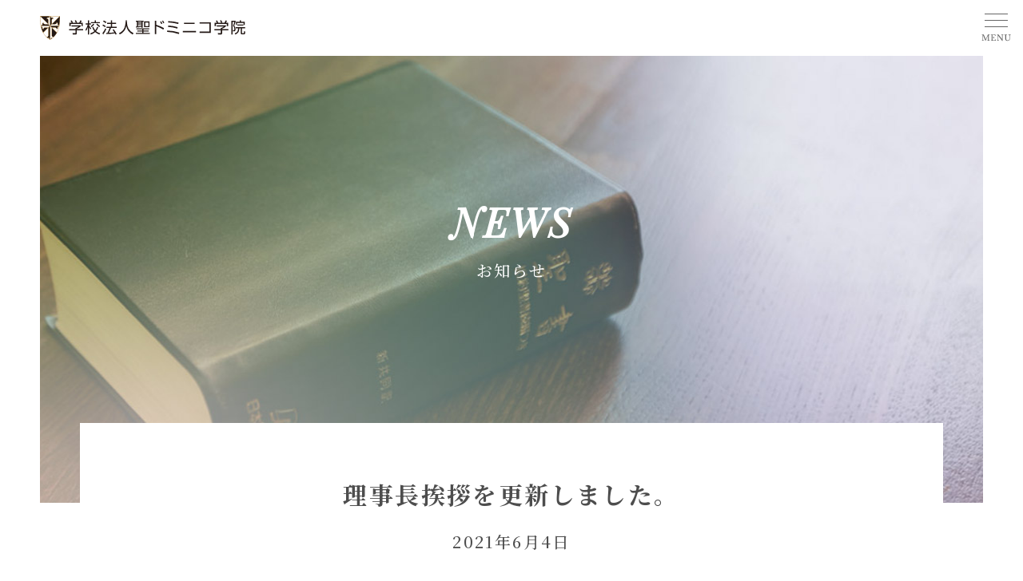

--- FILE ---
content_type: text/html; charset=UTF-8
request_url: https://www.dominic.ac.jp/%E7%90%86%E4%BA%8B%E9%95%B7%E6%8C%A8%E6%8B%B6%E3%82%92%E6%9B%B4%E6%96%B0%E3%81%97%E3%81%BE%E3%81%97%E3%81%9F%E3%80%82/
body_size: 5326
content:
<!doctype html>
<html class="no-js" lang="ja">
<head>
<meta charset="UTF-8">
<meta name="viewport" content="width=device-width">
<meta name="format-detection" content="telephone=no">
<script async src='https://www.googletagmanager.com/gtag/js?id=G-RKKFKJ0HYX'></script>
<script>
  window.dataLayer = window.dataLayer || [];
  function gtag(){dataLayer.push(arguments);}
  gtag('js', new Date());
  gtag('config', 'G-RKKFKJ0HYX');
</script>
<title>理事長挨拶を更新しました。  |  学校法人 聖ドミニコ学院</title>
<meta name='robots' content='max-image-preview:large' />
<link rel='dns-prefetch' href='//ajax.googleapis.com' />
<link rel="alternate" title="oEmbed (JSON)" type="application/json+oembed" href="https://www.dominic.ac.jp/wp-json/oembed/1.0/embed?url=https%3A%2F%2Fwww.dominic.ac.jp%2F%25e7%2590%2586%25e4%25ba%258b%25e9%2595%25b7%25e6%258c%25a8%25e6%258b%25b6%25e3%2582%2592%25e6%259b%25b4%25e6%2596%25b0%25e3%2581%2597%25e3%2581%25be%25e3%2581%2597%25e3%2581%259f%25e3%2580%2582%2F" />
<link rel="alternate" title="oEmbed (XML)" type="text/xml+oembed" href="https://www.dominic.ac.jp/wp-json/oembed/1.0/embed?url=https%3A%2F%2Fwww.dominic.ac.jp%2F%25e7%2590%2586%25e4%25ba%258b%25e9%2595%25b7%25e6%258c%25a8%25e6%258b%25b6%25e3%2582%2592%25e6%259b%25b4%25e6%2596%25b0%25e3%2581%2597%25e3%2581%25be%25e3%2581%2597%25e3%2581%259f%25e3%2580%2582%2F&#038;format=xml" />
<style id='wp-img-auto-sizes-contain-inline-css' type='text/css'>
img:is([sizes=auto i],[sizes^="auto," i]){contain-intrinsic-size:3000px 1500px}
/*# sourceURL=wp-img-auto-sizes-contain-inline-css */
</style>
<style id='wp-block-library-inline-css' type='text/css'>
:root{--wp-block-synced-color:#7a00df;--wp-block-synced-color--rgb:122,0,223;--wp-bound-block-color:var(--wp-block-synced-color);--wp-editor-canvas-background:#ddd;--wp-admin-theme-color:#007cba;--wp-admin-theme-color--rgb:0,124,186;--wp-admin-theme-color-darker-10:#006ba1;--wp-admin-theme-color-darker-10--rgb:0,107,160.5;--wp-admin-theme-color-darker-20:#005a87;--wp-admin-theme-color-darker-20--rgb:0,90,135;--wp-admin-border-width-focus:2px}@media (min-resolution:192dpi){:root{--wp-admin-border-width-focus:1.5px}}.wp-element-button{cursor:pointer}:root .has-very-light-gray-background-color{background-color:#eee}:root .has-very-dark-gray-background-color{background-color:#313131}:root .has-very-light-gray-color{color:#eee}:root .has-very-dark-gray-color{color:#313131}:root .has-vivid-green-cyan-to-vivid-cyan-blue-gradient-background{background:linear-gradient(135deg,#00d084,#0693e3)}:root .has-purple-crush-gradient-background{background:linear-gradient(135deg,#34e2e4,#4721fb 50%,#ab1dfe)}:root .has-hazy-dawn-gradient-background{background:linear-gradient(135deg,#faaca8,#dad0ec)}:root .has-subdued-olive-gradient-background{background:linear-gradient(135deg,#fafae1,#67a671)}:root .has-atomic-cream-gradient-background{background:linear-gradient(135deg,#fdd79a,#004a59)}:root .has-nightshade-gradient-background{background:linear-gradient(135deg,#330968,#31cdcf)}:root .has-midnight-gradient-background{background:linear-gradient(135deg,#020381,#2874fc)}:root{--wp--preset--font-size--normal:16px;--wp--preset--font-size--huge:42px}.has-regular-font-size{font-size:1em}.has-larger-font-size{font-size:2.625em}.has-normal-font-size{font-size:var(--wp--preset--font-size--normal)}.has-huge-font-size{font-size:var(--wp--preset--font-size--huge)}.has-text-align-center{text-align:center}.has-text-align-left{text-align:left}.has-text-align-right{text-align:right}.has-fit-text{white-space:nowrap!important}#end-resizable-editor-section{display:none}.aligncenter{clear:both}.items-justified-left{justify-content:flex-start}.items-justified-center{justify-content:center}.items-justified-right{justify-content:flex-end}.items-justified-space-between{justify-content:space-between}.screen-reader-text{border:0;clip-path:inset(50%);height:1px;margin:-1px;overflow:hidden;padding:0;position:absolute;width:1px;word-wrap:normal!important}.screen-reader-text:focus{background-color:#ddd;clip-path:none;color:#444;display:block;font-size:1em;height:auto;left:5px;line-height:normal;padding:15px 23px 14px;text-decoration:none;top:5px;width:auto;z-index:100000}html :where(.has-border-color){border-style:solid}html :where([style*=border-top-color]){border-top-style:solid}html :where([style*=border-right-color]){border-right-style:solid}html :where([style*=border-bottom-color]){border-bottom-style:solid}html :where([style*=border-left-color]){border-left-style:solid}html :where([style*=border-width]){border-style:solid}html :where([style*=border-top-width]){border-top-style:solid}html :where([style*=border-right-width]){border-right-style:solid}html :where([style*=border-bottom-width]){border-bottom-style:solid}html :where([style*=border-left-width]){border-left-style:solid}html :where(img[class*=wp-image-]){height:auto;max-width:100%}:where(figure){margin:0 0 1em}html :where(.is-position-sticky){--wp-admin--admin-bar--position-offset:var(--wp-admin--admin-bar--height,0px)}@media screen and (max-width:600px){html :where(.is-position-sticky){--wp-admin--admin-bar--position-offset:0px}}

/*# sourceURL=wp-block-library-inline-css */
</style><style id='global-styles-inline-css' type='text/css'>
:root{--wp--preset--aspect-ratio--square: 1;--wp--preset--aspect-ratio--4-3: 4/3;--wp--preset--aspect-ratio--3-4: 3/4;--wp--preset--aspect-ratio--3-2: 3/2;--wp--preset--aspect-ratio--2-3: 2/3;--wp--preset--aspect-ratio--16-9: 16/9;--wp--preset--aspect-ratio--9-16: 9/16;--wp--preset--color--black: #000000;--wp--preset--color--cyan-bluish-gray: #abb8c3;--wp--preset--color--white: #ffffff;--wp--preset--color--pale-pink: #f78da7;--wp--preset--color--vivid-red: #cf2e2e;--wp--preset--color--luminous-vivid-orange: #ff6900;--wp--preset--color--luminous-vivid-amber: #fcb900;--wp--preset--color--light-green-cyan: #7bdcb5;--wp--preset--color--vivid-green-cyan: #00d084;--wp--preset--color--pale-cyan-blue: #8ed1fc;--wp--preset--color--vivid-cyan-blue: #0693e3;--wp--preset--color--vivid-purple: #9b51e0;--wp--preset--gradient--vivid-cyan-blue-to-vivid-purple: linear-gradient(135deg,rgb(6,147,227) 0%,rgb(155,81,224) 100%);--wp--preset--gradient--light-green-cyan-to-vivid-green-cyan: linear-gradient(135deg,rgb(122,220,180) 0%,rgb(0,208,130) 100%);--wp--preset--gradient--luminous-vivid-amber-to-luminous-vivid-orange: linear-gradient(135deg,rgb(252,185,0) 0%,rgb(255,105,0) 100%);--wp--preset--gradient--luminous-vivid-orange-to-vivid-red: linear-gradient(135deg,rgb(255,105,0) 0%,rgb(207,46,46) 100%);--wp--preset--gradient--very-light-gray-to-cyan-bluish-gray: linear-gradient(135deg,rgb(238,238,238) 0%,rgb(169,184,195) 100%);--wp--preset--gradient--cool-to-warm-spectrum: linear-gradient(135deg,rgb(74,234,220) 0%,rgb(151,120,209) 20%,rgb(207,42,186) 40%,rgb(238,44,130) 60%,rgb(251,105,98) 80%,rgb(254,248,76) 100%);--wp--preset--gradient--blush-light-purple: linear-gradient(135deg,rgb(255,206,236) 0%,rgb(152,150,240) 100%);--wp--preset--gradient--blush-bordeaux: linear-gradient(135deg,rgb(254,205,165) 0%,rgb(254,45,45) 50%,rgb(107,0,62) 100%);--wp--preset--gradient--luminous-dusk: linear-gradient(135deg,rgb(255,203,112) 0%,rgb(199,81,192) 50%,rgb(65,88,208) 100%);--wp--preset--gradient--pale-ocean: linear-gradient(135deg,rgb(255,245,203) 0%,rgb(182,227,212) 50%,rgb(51,167,181) 100%);--wp--preset--gradient--electric-grass: linear-gradient(135deg,rgb(202,248,128) 0%,rgb(113,206,126) 100%);--wp--preset--gradient--midnight: linear-gradient(135deg,rgb(2,3,129) 0%,rgb(40,116,252) 100%);--wp--preset--font-size--small: 13px;--wp--preset--font-size--medium: 20px;--wp--preset--font-size--large: 36px;--wp--preset--font-size--x-large: 42px;--wp--preset--spacing--20: 0.44rem;--wp--preset--spacing--30: 0.67rem;--wp--preset--spacing--40: 1rem;--wp--preset--spacing--50: 1.5rem;--wp--preset--spacing--60: 2.25rem;--wp--preset--spacing--70: 3.38rem;--wp--preset--spacing--80: 5.06rem;--wp--preset--shadow--natural: 6px 6px 9px rgba(0, 0, 0, 0.2);--wp--preset--shadow--deep: 12px 12px 50px rgba(0, 0, 0, 0.4);--wp--preset--shadow--sharp: 6px 6px 0px rgba(0, 0, 0, 0.2);--wp--preset--shadow--outlined: 6px 6px 0px -3px rgb(255, 255, 255), 6px 6px rgb(0, 0, 0);--wp--preset--shadow--crisp: 6px 6px 0px rgb(0, 0, 0);}:where(.is-layout-flex){gap: 0.5em;}:where(.is-layout-grid){gap: 0.5em;}body .is-layout-flex{display: flex;}.is-layout-flex{flex-wrap: wrap;align-items: center;}.is-layout-flex > :is(*, div){margin: 0;}body .is-layout-grid{display: grid;}.is-layout-grid > :is(*, div){margin: 0;}:where(.wp-block-columns.is-layout-flex){gap: 2em;}:where(.wp-block-columns.is-layout-grid){gap: 2em;}:where(.wp-block-post-template.is-layout-flex){gap: 1.25em;}:where(.wp-block-post-template.is-layout-grid){gap: 1.25em;}.has-black-color{color: var(--wp--preset--color--black) !important;}.has-cyan-bluish-gray-color{color: var(--wp--preset--color--cyan-bluish-gray) !important;}.has-white-color{color: var(--wp--preset--color--white) !important;}.has-pale-pink-color{color: var(--wp--preset--color--pale-pink) !important;}.has-vivid-red-color{color: var(--wp--preset--color--vivid-red) !important;}.has-luminous-vivid-orange-color{color: var(--wp--preset--color--luminous-vivid-orange) !important;}.has-luminous-vivid-amber-color{color: var(--wp--preset--color--luminous-vivid-amber) !important;}.has-light-green-cyan-color{color: var(--wp--preset--color--light-green-cyan) !important;}.has-vivid-green-cyan-color{color: var(--wp--preset--color--vivid-green-cyan) !important;}.has-pale-cyan-blue-color{color: var(--wp--preset--color--pale-cyan-blue) !important;}.has-vivid-cyan-blue-color{color: var(--wp--preset--color--vivid-cyan-blue) !important;}.has-vivid-purple-color{color: var(--wp--preset--color--vivid-purple) !important;}.has-black-background-color{background-color: var(--wp--preset--color--black) !important;}.has-cyan-bluish-gray-background-color{background-color: var(--wp--preset--color--cyan-bluish-gray) !important;}.has-white-background-color{background-color: var(--wp--preset--color--white) !important;}.has-pale-pink-background-color{background-color: var(--wp--preset--color--pale-pink) !important;}.has-vivid-red-background-color{background-color: var(--wp--preset--color--vivid-red) !important;}.has-luminous-vivid-orange-background-color{background-color: var(--wp--preset--color--luminous-vivid-orange) !important;}.has-luminous-vivid-amber-background-color{background-color: var(--wp--preset--color--luminous-vivid-amber) !important;}.has-light-green-cyan-background-color{background-color: var(--wp--preset--color--light-green-cyan) !important;}.has-vivid-green-cyan-background-color{background-color: var(--wp--preset--color--vivid-green-cyan) !important;}.has-pale-cyan-blue-background-color{background-color: var(--wp--preset--color--pale-cyan-blue) !important;}.has-vivid-cyan-blue-background-color{background-color: var(--wp--preset--color--vivid-cyan-blue) !important;}.has-vivid-purple-background-color{background-color: var(--wp--preset--color--vivid-purple) !important;}.has-black-border-color{border-color: var(--wp--preset--color--black) !important;}.has-cyan-bluish-gray-border-color{border-color: var(--wp--preset--color--cyan-bluish-gray) !important;}.has-white-border-color{border-color: var(--wp--preset--color--white) !important;}.has-pale-pink-border-color{border-color: var(--wp--preset--color--pale-pink) !important;}.has-vivid-red-border-color{border-color: var(--wp--preset--color--vivid-red) !important;}.has-luminous-vivid-orange-border-color{border-color: var(--wp--preset--color--luminous-vivid-orange) !important;}.has-luminous-vivid-amber-border-color{border-color: var(--wp--preset--color--luminous-vivid-amber) !important;}.has-light-green-cyan-border-color{border-color: var(--wp--preset--color--light-green-cyan) !important;}.has-vivid-green-cyan-border-color{border-color: var(--wp--preset--color--vivid-green-cyan) !important;}.has-pale-cyan-blue-border-color{border-color: var(--wp--preset--color--pale-cyan-blue) !important;}.has-vivid-cyan-blue-border-color{border-color: var(--wp--preset--color--vivid-cyan-blue) !important;}.has-vivid-purple-border-color{border-color: var(--wp--preset--color--vivid-purple) !important;}.has-vivid-cyan-blue-to-vivid-purple-gradient-background{background: var(--wp--preset--gradient--vivid-cyan-blue-to-vivid-purple) !important;}.has-light-green-cyan-to-vivid-green-cyan-gradient-background{background: var(--wp--preset--gradient--light-green-cyan-to-vivid-green-cyan) !important;}.has-luminous-vivid-amber-to-luminous-vivid-orange-gradient-background{background: var(--wp--preset--gradient--luminous-vivid-amber-to-luminous-vivid-orange) !important;}.has-luminous-vivid-orange-to-vivid-red-gradient-background{background: var(--wp--preset--gradient--luminous-vivid-orange-to-vivid-red) !important;}.has-very-light-gray-to-cyan-bluish-gray-gradient-background{background: var(--wp--preset--gradient--very-light-gray-to-cyan-bluish-gray) !important;}.has-cool-to-warm-spectrum-gradient-background{background: var(--wp--preset--gradient--cool-to-warm-spectrum) !important;}.has-blush-light-purple-gradient-background{background: var(--wp--preset--gradient--blush-light-purple) !important;}.has-blush-bordeaux-gradient-background{background: var(--wp--preset--gradient--blush-bordeaux) !important;}.has-luminous-dusk-gradient-background{background: var(--wp--preset--gradient--luminous-dusk) !important;}.has-pale-ocean-gradient-background{background: var(--wp--preset--gradient--pale-ocean) !important;}.has-electric-grass-gradient-background{background: var(--wp--preset--gradient--electric-grass) !important;}.has-midnight-gradient-background{background: var(--wp--preset--gradient--midnight) !important;}.has-small-font-size{font-size: var(--wp--preset--font-size--small) !important;}.has-medium-font-size{font-size: var(--wp--preset--font-size--medium) !important;}.has-large-font-size{font-size: var(--wp--preset--font-size--large) !important;}.has-x-large-font-size{font-size: var(--wp--preset--font-size--x-large) !important;}
/*# sourceURL=global-styles-inline-css */
</style>

<style id='classic-theme-styles-inline-css' type='text/css'>
/*! This file is auto-generated */
.wp-block-button__link{color:#fff;background-color:#32373c;border-radius:9999px;box-shadow:none;text-decoration:none;padding:calc(.667em + 2px) calc(1.333em + 2px);font-size:1.125em}.wp-block-file__button{background:#32373c;color:#fff;text-decoration:none}
/*# sourceURL=/wp-includes/css/classic-themes.min.css */
</style>
<link rel='stylesheet' id='uikit-css' href='https://www.dominic.ac.jp/wp-content/themes/lab-dominic/assets/css/uikit.css?ver=3.0.0.20' type='text/css' media='all' />
<link rel='stylesheet' id='parent-css' href='https://www.dominic.ac.jp/wp-content/themes/lab-dominic/style.css?ver=1.0' type='text/css' media='all' />
<link rel='stylesheet' id='class-css' href='https://www.dominic.ac.jp/wp-content/themes/lab-dominic/assets/css/class.css?ver=1.0.0' type='text/css' media='all' />
<link rel='stylesheet' id='icons-css' href='https://www.dominic.ac.jp/wp-content/themes/lab-dominic/assets/css/icon.css?ver=1.0' type='text/css' media='all' />
<link rel='stylesheet' id='lab-bizkit-style-css' href='https://www.dominic.ac.jp/wp-content/themes/lab-dominic-www/style.css?ver=1.0.0' type='text/css' media='all' />
<link rel='stylesheet' id='color-css' href='https://www.dominic.ac.jp/wp-content/themes/lab-dominic-www/assets/css/color.css?ver=1.0.0' type='text/css' media='all' />
<link rel="https://api.w.org/" href="https://www.dominic.ac.jp/wp-json/" /><link rel="alternate" title="JSON" type="application/json" href="https://www.dominic.ac.jp/wp-json/wp/v2/posts/336" /><link rel="canonical" href="https://www.dominic.ac.jp/%e7%90%86%e4%ba%8b%e9%95%b7%e6%8c%a8%e6%8b%b6%e3%82%92%e6%9b%b4%e6%96%b0%e3%81%97%e3%81%be%e3%81%97%e3%81%9f%e3%80%82/" />
<link rel='shortlink' href='https://www.dominic.ac.jp/?p=336' />
<style type="text/css">
a[href*="tel:"] {
	pointer-events: none;
	cursor: default;
	text-decoration: none;
}
</style>

<meta property="og:title" content="理事長挨拶を更新しました。">
<meta property="og:description" content="理事長メッセージは、こちら（https://www.dominic.ac.jp/message/）をクリックください。">
<meta property="og:type" content="article">
<meta property="og:url" content="https://www.dominic.ac.jp/%e7%90%86%e4%ba%8b%e9%95%b7%e6%8c%a8%e6%8b%b6%e3%82%92%e6%9b%b4%e6%96%b0%e3%81%97%e3%81%be%e3%81%97%e3%81%9f%e3%80%82/">
<meta property="og:image" content="https://www.dominic.ac.jp/wp-content/themes/lab-dominic-www/assets/images/ogp-default.png">
<meta property="og:site_name" content="学校法人 聖ドミニコ学院">
<meta property="og:locale" content="ja_JP">
<link rel="icon" sizes="16x16" href="https://www.dominic.ac.jp/wp-content/themes/lab-dominic/assets/images/favicon-16x16.png" />
<link rel="icon" sizes="32x32" href="https://www.dominic.ac.jp/wp-content/themes/lab-dominic/assets/images/favicon-32x32.png" />
<link rel="apple-touch-icon" href="https://www.dominic.ac.jp/wp-content/themes/lab-dominic/assets/images/apple-touch-icon.png" />
</head>

<body class="wp-singular post-template-default single single-post postid-336 single-format-standard wp-theme-lab-dominic wp-child-theme-lab-dominic-www">
<a class="skip-link uk-hidden" href="#content">コンテンツへスキップ</a>
<div id="wrap">
<div class="offcanvas-wrap">
	
<div class="ofc-sitemapmenu">
	<div class="ofc-image">
		<h1><img src="https://www.dominic.ac.jp/wp-content/themes/lab-dominic-www/assets/images/topcopy.svg" alt="VERITAS LIBERABIT VOS 〜真理を求め、自由に生きる〜"></h1>
	</div>
	<ul uk-nav>
		<li class="uk-width-1-1 uk-width-1-2@s">
			<ul class="uk-nav-sub">
				<li>
					<a href="https://www.dominic.ac.jp/philosophy/">建学の精神</a>
				</li>
				<li>
					<a href="https://www.dominic.ac.jp/message/">理事長メッセージ</a>
				</li>
				<li>
					<a href="https://www.dominic.ac.jp/dominic/">聖ドミニコとは</a>
				</li>
				<li>
					<a href="https://www.dominic.ac.jp/nunnery/">沿革</a>
				</li>
				<li>
					<a href="https://www.dominic.ac.jp/newsletter/">学院時報</a>
				</li>
			</ul>
		</li>
		<li class="uk-width-1-1 uk-width-1-2@s">
			<ul class="uk-nav-sub">
				<li>
					<a href="https://www.dominic.ac.jp/sanctuary/">施設について</a>
				</li>
				<li>
					<a href="https://www.dominic.ac.jp/identity/">校章・校歌について</a>
				</li>
				<li>
					<a href="https://www.dominic.ac.jp/contribute/">寄付金の募集</a>
				</li>
				<!-- <li>
					<a href="https://www.dominic.ac.jp/zaimu/">財務状況</a>
				</li> -->
			</ul>
		</li>
	</ul>
</div>

<ul class="uk-nav school-link ocm-school">
	<li><a href="https://high.dominic.ac.jp/" class="sc-high">
		<img src="https://www.dominic.ac.jp/wp-content/themes/lab-dominic/assets/images/sln-high.svg" alt="高等学校" class="uk-visible@s">
		<img src="https://www.dominic.ac.jp/wp-content/themes/lab-dominic-www/assets/images/sln-high-l2.svg" alt="高等学校" class="uk-hidden@s">
	</a></li>
	<li><a href="https://jh.dominic.ac.jp/" class="sc-jh">
		<img src="https://www.dominic.ac.jp/wp-content/themes/lab-dominic/assets/images/sln-jh.svg" alt="中学校" class="uk-visible@s">
		<img src="https://www.dominic.ac.jp/wp-content/themes/lab-dominic-www/assets/images/sln-jh-l2.svg" alt="中学校" class="uk-hidden@s">
	</a></li>
	<li><a href="https://elem.dominic.ac.jp/" class="sc-elem">
		<img src="https://www.dominic.ac.jp/wp-content/themes/lab-dominic/assets/images/sln-elem.svg" alt="小学校" class="uk-visible@s">
		<img src="https://www.dominic.ac.jp/wp-content/themes/lab-dominic-www/assets/images/sln-elem-l2.svg" alt="小学校" class="uk-hidden@s">
	</a></li>
	<li><a href="https://t-kind.dominic.ac.jp/" class="sc-tkind">
		<img src="https://www.dominic.ac.jp/wp-content/themes/lab-dominic/assets/images/sln-tkind.svg" alt="幼稚園（角五郎）">
	</a></li>
	<li><a href="https://k-kind.dominic.ac.jp/" class="sc-kkind">
		<img src="https://www.dominic.ac.jp/wp-content/themes/lab-dominic/assets/images/sln-kkind.svg" alt="北仙台幼稚園">
	</a></li>
</ul>
</div>
<div id="headmain">
	<header id="masthead" class="site-header" uk-sticky>
		<div class="site-logo"><a href="https://www.dominic.ac.jp" rel="home">学校法人 聖ドミニコ学院</a></div>

		<div class="head-rightnav">
			<div class="head-rn-part">
				<a href="#wrap" class="offcanvas-toggle" uk-toggle="target: #wrap; cls: ofc-active">MENU</a>
			</div>
		</div>

	</header><!-- #masthead -->

	<div id="content" class="site-content">

	<div id="main" class="site-main">

		<div class="page-header">
			<div class="uk-cover-container"><img src="https://www.dominic.ac.jp/wp-content/themes/lab-dominic-www/assets/images/head-blog.jpg" alt="" uk-cover /></div>
			<div class="second-title">
				<h1>NEWS</h1>
				<p>お知らせ</p>
			</div>
		</div>

		
		<div class="title-header single-post-title">
			<div class="uk-container">
				<h2>理事長挨拶を更新しました。</h2>
				<p><span class="posted-on"><time class="entry-date published" datetime="2021-06-04T12:30:22+09:00">2021年6月4日</time><time class="updated" datetime="2021-06-10T12:50:41+09:00">2021年6月10日</time></span><span class="cat-links uk-hidden"><a href="https://www.dominic.ac.jp/category/uncategorized/" rel="category tag">未分類</a></span></p>
			</div>
		</div>

		<div class="page-content">

			<div class="uk-container">

				<div class="entry-content">

					<p>理事長メッセージは、<a href="https://www.dominic.ac.jp/message/">こちら（https://www.dominic.ac.jp/message/）</a><a href="https://www.dominic.ac.jp/message/"></a>をクリックください。</p>

				</div>


			</div>

		</div>

		
		
	</div><!-- #main -->



	</div><!-- #content -->
</div><!-- #headmain -->

<ul class="uk-nav school-link">
	<li><a href="https://high.dominic.ac.jp/" class="sc-high">
		<img src="https://www.dominic.ac.jp/wp-content/themes/lab-dominic/assets/images/sln-high.svg" alt="高等学校" class="uk-visible@s">
		<img src="https://www.dominic.ac.jp/wp-content/themes/lab-dominic/assets/images/sln-high_sp.svg" alt="高等学校" class="uk-hidden@s">
	</a></li>
	<li><a href="https://high.dominic.ac.jp/" class="sc-jh">
		<img src="https://www.dominic.ac.jp/wp-content/themes/lab-dominic/assets/images/sln-jh.svg" alt="中学校" class="uk-visible@s">
		<img src="https://www.dominic.ac.jp/wp-content/themes/lab-dominic/assets/images/sln-jh_sp.svg" alt="中学校" class="uk-hidden@s">
	</a></li>
	<li><a href="https://elem.dominic.ac.jp/" class="sc-elem">
		<img src="https://www.dominic.ac.jp/wp-content/themes/lab-dominic/assets/images/sln-elem.svg" alt="小学校" class="uk-visible@s">
		<img src="https://www.dominic.ac.jp/wp-content/themes/lab-dominic/assets/images/sln-elem_sp.svg" alt="小学校" class="uk-hidden@s">
	</a></li>
	<li><a href="https://t-kind.dominic.ac.jp/" class="sc-tkind">
		<img src="https://www.dominic.ac.jp/wp-content/themes/lab-dominic/assets/images/sln-tkind.svg" alt="幼稚園（角五郎）" class="uk-visible@s">
		<img src="https://www.dominic.ac.jp/wp-content/themes/lab-dominic/assets/images/sln-tkind_sp.svg" alt="幼稚園（角五郎）" class="uk-hidden@s">
	</a></li>
	<li><a href="https://k-kind.dominic.ac.jp/" class="sc-kkind">
		<img src="https://www.dominic.ac.jp/wp-content/themes/lab-dominic/assets/images/sln-kkind.svg" alt="北仙台幼稚園" class="uk-visible@s">
		<img src="https://www.dominic.ac.jp/wp-content/themes/lab-dominic/assets/images/sln-kkind_sp.svg" alt="北仙台幼稚園" class="uk-hidden@s">
	</a></li>
</ul>

<footer class="site-footer">
	<div class="uk-container uk-text-center">
		<h3 class="foot-logo"><a href="https://www.dominic.ac.jp/" rel="home"><img src="https://www.dominic.ac.jp/wp-content/themes/lab-dominic/assets/images/logo_ft.svg" height="50" alt="学校法人 聖ドミニコ学院"></a></h3>
		<p class="foot-address">〒980-0874<br class="spbr"> 宮城県仙台市青葉区角五郎2-2-14<br>
			TEL 022-222-6337<span class="uk-visible@s">／</span><br class="spbr">FAX 022-221-6203</p>
		<div class="copyright uk-text-center">&copy; St. Dominic Gakuin Incorporated Educational Institute</div>
	</div>
</footer><!-- #colophon -->

</div><!-- #wrap -->

<script type="speculationrules">
{"prefetch":[{"source":"document","where":{"and":[{"href_matches":"/*"},{"not":{"href_matches":["/wp-*.php","/wp-admin/*","/wp-content/uploads/*","/wp-content/*","/wp-content/plugins/*","/wp-content/themes/lab-dominic-www/*","/wp-content/themes/lab-dominic/*","/*\\?(.+)"]}},{"not":{"selector_matches":"a[rel~=\"nofollow\"]"}},{"not":{"selector_matches":".no-prefetch, .no-prefetch a"}}]},"eagerness":"conservative"}]}
</script>
<script type="text/javascript" src="https://ajax.googleapis.com/ajax/libs/jquery/3.5.1/jquery.min.js" id="jquery-js"></script>
<script type="text/javascript" src="https://www.dominic.ac.jp/wp-content/themes/lab-dominic/assets/js/uikit.min.js?ver=3.0.0.20" id="uikit-js-js"></script>
<script type="text/javascript" src="https://www.dominic.ac.jp/wp-content/themes/lab-dominic/assets/js/uikit-icons.min.js?ver=3.0.0.20" id="uikit-icon-js"></script>
<script type="text/javascript" src="https://www.dominic.ac.jp/wp-content/themes/lab-dominic/assets/js/setting.js?ver=6.9" id="lab-bizkit-start-js"></script>
<script type="text/javascript" src="https://www.dominic.ac.jp/wp-content/themes/lab-dominic/assets/js/skip-link-focus-fix.js?ver=6.9" id="lab-bizkit-skip-link-focus-fix-js"></script>
<script type="text/javascript" src="https://www.dominic.ac.jp/wp-content/plugins/page-links-to/dist/new-tab.js?ver=3.3.7" id="page-links-to-js"></script>

</body>
</html>


--- FILE ---
content_type: text/css
request_url: https://www.dominic.ac.jp/wp-content/themes/lab-dominic/assets/css/class.css?ver=1.0.0
body_size: 2016
content:
@charset "utf-8";

/* view more */
.viewmore {
	display: inline-block;
	width: 234px;
	height: 16px;
	background: url("../images/bt-viewmore.svg") right center no-repeat;
	background-size: auto 100%;
	overflow: hidden;
	text-align: left;
	text-indent: -999em;
}
.viewmore.morewhite {
	background-image: url("../images/bt-viewmore-w.svg");
}
@media(max-width: 639px) {
	.viewmore {
		width: 120px;
		height: 11px;
	}
}

/*********************
COMMON STYLES
*********************/

/* 文字サイズ */
.fs-huge {
	font-size: 150%; }
.fs-xlarge {
	font-size: 125%; }
.fs-large {
	font-size: 112.5%; }
.fs-medium {
	font-size: 100%; }
.fs-small {
	font-size: 87.5%; }

.ff-play {
	font-family: 'Playfair Display', serif;
}

.lheight11 {
	line-height: 1.1; }
.lheight13 {
	line-height: 1.3; }
.lheight15 {
	line-height: 1.5; }
	.lheight18 {
	line-height: 1.8; }

.lspace01, .lspace02 {
	letter-spacing: .1em; }
@media(min-width: 640px) {
	.lspace02 {
		letter-spacing: .2em; }
}

.txCenter { text-align: center; }
.txRight { text-align: right; }
.txLeft { text-align: left; }

table.cellcenter * { text-align: center; }
table.cellmiddle * { vertical-align: middle !important; }
table.tdcenter td { text-align: center; }
table.tdright td { text-align: right; }
table.thcenter th { text-align: center; }
table.thright th { text-align: right; }

img.alignleft {
  margin-right: 1.5em;
	margin-bottom: 1em;
  display: inline;
  float: left; }

img.alignright {
  margin-left: 1.5em;
	margin-bottom: 1em;
  display: inline;
  float: right; }

img.aligncenter {
  margin-right: auto;
  margin-left: auto;
	margin-bottom: 1em;
  display: block;
  clear: both; }

img.dropshadow {
	box-shadow: 0 1px 4px #ccc;
}
a:hover img.dropshadow {
	box-shadow: 0 1px 4px #999;
}

.im-caption { text-align:center; font-size: .875em; margin-bottom: 1rem; }
.im-caption img { margin-bottom:.5rem; }


@media (max-width: 639px) {
img.alignleft, img.alignright {
	float: none;
	display: block;
  margin-right: auto;
  margin-left: auto;
  clear: both; }
}

/***** margin *****/
/* bottom */
.mgb00 { margin-bottom: 0 !important; }
.mgb05 { margin-bottom: 0.5em !important; }
.mgb10 { margin-bottom: 1em !important; }
.mgb15 { margin-bottom: 1.5em !important; }
.mgb20 { margin-bottom: 2em !important; }
.mgb30 { margin-bottom: 3em !important; }
.mgb40 { margin-bottom: 4em !important; }
.mgb50 { margin-bottom: 5em !important; }

/* top */
.mgt00 { margin-top: 0 !important; }
.mgt05 { margin-top: 0.5em !important; }
.mgt10 { margin-top: 1em !important; }
.mgt15 { margin-top: 1.5em !important; }
.mgt20 { margin-top: 2em !important; }
.mgt25 { margin-top: 2.5em !important; }
.mgt30 { margin-top: 3em !important; }
.mgt40 { margin-top: 4em !important; }
.mgt50 { margin-top: 5em !important; }

.mgt-05 { margin-top: -0.5em !important; }
.mgt-10 { margin-top: -1em !important; }
.mgt-15 { margin-top: -1.5em !important; }
.mgt-20 { margin-top: -2em !important; }

/* left */
.mgl05 { margin-left: 0.5em !important; }
.mgl10 { margin-left: 1em !important; }
.mgl15 { margin-left: 1.5em !important; }
.mgl20 { margin-left: 2em !important; }
.mgl30 { margin-left: 3em !important; }

@media (max-width:639px) {
	/* bottom */
	.mgb00 { margin-bottom: 0 !important; }
	.mgb05 { margin-bottom: 5px !important; }
	.mgb10 { margin-bottom: 10px !important; }
	.mgb15 { margin-bottom: 15px !important; }
	.mgb20 { margin-bottom: 20px !important; }
	.mgb30 { margin-bottom: 30px !important; }
	.mgb40 { margin-bottom: 40px !important; }
	.mgb50 { margin-bottom: 50px !important; }

	/* top */
	.mgt00 { margin-top: 0 !important; }
	.mgt05 { margin-top: 5px !important; }
	.mgt10 { margin-top: 10px !important; }
	.mgt15 { margin-top: 15px !important; }
	.mgt20 { margin-top: 20px !important; }
	.mgt25 { margin-top: 25px !important; }
	.mgt30 { margin-top: 30px !important; }
	.mgt40 { margin-top: 40px !important; }
	.mgt50 { margin-top: 50px !important; }

	.mgt-05 { margin-top: -5px !important; }
	.mgt-10 { margin-top: -10px !important; }
	.mgt-15 { margin-top: -15px !important; }
	.mgt-20 { margin-top: -20px !important; }

	/* left */
	.mgl05 { margin-left: 5px !important; }
	.mgl10 { margin-left: 10px !important; }
	.mgl15 { margin-left: 15px !important; }
	.mgl20 { margin-left: 20px !important; }
	.mgl30 { margin-left: 30px !important; }
}


/* 括弧番号リスト */
ol.kakkonum {
	list-style: none;
	margin-left: 0 !important;
	padding-left: 0;
}
ol.kakkonum > li{
  counter-increment: cnt;
	position:relative;
	padding-left: 2em;
}
ol.kakkonum > li:before{
  display: inline-block;
	position:absolute;
	top:0; left:0;
	width: 2em;
  content: "(" counter(cnt) ") ";
}

/* ○数字 */
ol.marunum { list-style: none; margin-left: 0 !important; padding-left: 0; }
ol.marunum > li { position: relative; padding-left: 1.5em; }
ol.marunum > li:before { position:absolute;top:0;left:0em; }
ol.marunum > li:nth-child(1):before { content:'\2460'; }
ol.marunum > li:nth-child(2):before { content:'\2461'; }
ol.marunum > li:nth-child(3):before { content:'\2462'; }
ol.marunum > li:nth-child(4):before { content:'\2463'; }
ol.marunum > li:nth-child(5):before { content:'\2464'; }
ol.marunum > li:nth-child(6):before { content:'\2465'; }
ol.marunum > li:nth-child(7):before { content:'\2466'; }
ol.marunum > li:nth-child(8):before { content:'\2467'; }
ol.marunum > li:nth-child(9):before { content:'\2468'; }
ol.marunum > li:nth-child(10):before { content:'\2469'; }

/* 字下げリスト */
.jisage-list { margin-left:0; list-style:none; }
.jisage-list li { padding-left: 1em; text-indent:-1em; margin-bottom: .5em; }
.jisage-list li:first-letter { display:inline-block; width: 1em; }

/* インラインリスト */
.list-inline {
	margin-left: 0;
	list-style: none; }
.list-inline li {
	display: inline-block;
	margin: 0 1.2em .5em 0; }



/*
<ul class="kaku-list">	■リスト
<ul class="maru-list">	●リスト
<ul class="kome-list">	※リスト
<ul class="pdf-list">	PDFリスト
<ul class="free-link">　リンクリスト
<ul class="ext-link">　外部リンクリスト
*/
.kaku-list, .maru-list, .pdf-list, .kome-list, .free-link, .ext-link {
	list-style: none; margin-left: 0.2em; padding-left: 0; }
.kaku-list > li, .maru-list > li, .pdf-list > li, .kome-list > li, .free-link > li, .ext-link > li {
	position: relative; padding-left:1.8em; }
.kaku-list > li:after, .maru-list > li:after, .pdf-list > li:after, .kome-list > li:after {
	display:inline-block; width: 1.2em; position: absolute; top:0; left:0; text-align: center; }
.kaku-list > li:after { content:'■'; }
.maru-list > li:after { content:'●'; }
.kome-list > li:after { content:'※'; }
.free-link > li:after {
	position: absolute;
	top: .7em; left: .3em;
	content: '';
	width: 0;
	height: 0;
	border-style: solid;
	border-width: 4px 0 4px 8px;
	border-color: transparent;
}
.ext-link > li:after,
.ext-link > li:before {
	position: absolute;
	content: '';
	width: 11px;
	height: 9px;
	border: solid 2px #fff;
}
.ext-link > li:before {
	top: 11px; left: -1px;
	z-index: 2;
}
.ext-link > li:after {
	top: 8px; left: 2px;
	z-index: 1;
}
.pdf-list > li:after,
.pdf-list > li:before {
	position: absolute;
	content: '';
}
.pdf-list > li:before {
	border: solid 1px #888;
	background: #fff;
	width: 10px;
	height: 13px;
	top: 8px; left: 0;
}
.pdf-list > li:after {
	width: 8px;
	height: 4px;
	top: 15px; left: 6px;
	background: red;
}



/* 段組リスト */
ul.col-list { margin-left: 0; list-style:none;}
@media (min-width: 640px) {
ul.col-list > li { float: left; padding-right: 1.5em; }
ul.col-50p > li { width:50%; }
ul.col-33p > li { width:33.3%; }
ul.col-25p > li { width:25%; }
}


/* 段組DL */
.col-list:after { content: ""; display: table; clear: both; }
.col-list>* { box-sizing: border-box; }
dl.col-list > dt { float: left; clear: left; }
dl.col-list.col-dtr > dt { text-align:right; }
dl.col-list > dd { overflow:hidden; margin-bottom: .3em; }
dl.col-3em > dt { width: 3em; margin-right: .6em; }
dl.col-4em > dt { width: 4em; margin-right: .6em; }
dl.col-5em > dt { width: 5em; margin-right: .8em; }
dl.col-8em > dt { width: 8em; margin-right: 1em; }
dl.col-10em > dt { width: 10em; margin-right: 1.4em; }
dl.col-12em > dt { width: 12em; margin-right: 1.4em; }
@media (max-width: 639px) {
dl.col-list > dt { float: none; width: auto; margin-right:0; font-weight: 700; color: #444; }
}


/* ボタン縦並び */
.button-column .uk-button {
	margin-top: 15px;
	display: block;
}
@media(max-width: 639px) {
	.button-column .uk-button {
		margin-top: 10px;
	}
}

/* ボタンにアイコン追加 */
.uk-button.with-icon {
	position: relative;
}
.uk-button.with-icon [class^="icon-"],
.uk-button.with-icon [uk-icon] {
	position: absolute;
	font-size: 120%;
	top: 50%;
	right: 5px;
	transform: translateY(-50%);
}


--- FILE ---
content_type: text/css
request_url: https://www.dominic.ac.jp/wp-content/themes/lab-dominic-www/style.css?ver=1.0.0
body_size: 1065
content:
@charset "UTF-8";
/*
 Theme Name:   法人（ドミニコ子テーマ）
 Author:       Labrid
 Template:     lab-dominic
 Version:      1.0.0
 Text Domain:  lab-bizkit
*/
@import url("https://fonts.googleapis.com/css2?family=Noto+Serif+JP:wght@500;700&family=Playfair+Display:ital@1&display=swap");
body {
  font-family: "Noto Serif JP", serif;
  background-color: #f3f3f3;
  color: #4d4d4d;
}

/*--------------------------------------------------------------
# Header
--------------------------------------------------------------*/
#headmain {
  border: none;
  background: #fff;
}

.site-header {
  height: 70px;
  background-color: #fff;
}
@media (max-width: 639px) {
  .site-header {
    height: 60px;
  }
}

.offcanvas-toggle {
  background-image: url("assets/images/hd-menu.svg");
}

.offcanvas-wrap {
  border-width: 0;
  display: flex;
  flex-flow: column;
  justify-content: space-between;
}
.offcanvas-wrap .ofc-sitemapmenu {
  flex: 1 100%;
  display: flex;
  justify-content: center;
}
.offcanvas-wrap .ofc-sitemapmenu > .uk-nav {
  border-width: 0;
}
.offcanvas-wrap .ofc-sitemapmenu > .uk-nav > li {
  border-width: 0;
}
.offcanvas-wrap .ofc-sitemapmenu > .uk-nav > li > .uk-nav-sub {
  padding: 0;
}
.offcanvas-wrap .ofc-sitemapmenu > .uk-nav > li > .uk-nav-sub > li {
  margin-bottom: 1rem;
  text-align: center;
}
@media (max-width: 639px) {
  .offcanvas-wrap {
    padding: 60px 7px 7px;
  }
  .offcanvas-wrap .ofc-sitemapmenu {
    padding: 40px 0;
  }
  .offcanvas-wrap .ofc-sitemapmenu .ofc-image {
    display: none;
  }
  .offcanvas-wrap ul.uk-nav.school-link {
    display: flex;
    flex-wrap: wrap;
  }
  .offcanvas-wrap ul.uk-nav.school-link > li {
    width: 33.33%;
  }
  .offcanvas-wrap ul.uk-nav.school-link > li:nth-child(n+4) {
    width: 50%;
  }
}
@media (min-width: 640px) {
  .offcanvas-wrap {
    padding-top: 0;
    border-width: 0;
  }
  .offcanvas-wrap .ofc-sitemapmenu {
    padding: 0;
    position: relative;
    flex-direction: row-reverse;
  }
  .offcanvas-wrap .ofc-sitemapmenu .ofc-image {
    flex: 0 0 50%;
    background: url("assets/images/ocm-pic.jpg") center bottom no-repeat;
    background-size: cover;
    text-align: center;
    padding: 65px 0 40px;
  }
  .offcanvas-wrap .ofc-sitemapmenu .ofc-image h1 {
    width: 366px;
    margin: 0 auto;
  }
  .offcanvas-wrap .ofc-sitemapmenu .uk-nav {
    margin: 100px 7% 0;
    flex: 0 0 36%;
  }
  .offcanvas-wrap .ofc-sitemapmenu .uk-nav > li > .uk-nav-sub > li {
    margin-bottom: 4vh;
    text-align: left;
  }
}

#wrap.ofc-active #content, #wrap.ofc-active .school-link, #wrap.ofc-active .site-footer, #wrap.ofc-active .bottom-logo {
  opacity: 0.2;
}
@media (max-width: 639px) {
  #wrap.ofc-active .offcanvas-toggle {
    background-image: url("assets/images/hd-menu-c.svg");
  }
}
#wrap.ofc-active > .offcanvas-wrap .school-link {
  opacity: 1;
}
#wrap.ofc-active .site-header {
  background: transparent;
}

ul.uk-nav.school-link.ocm-school {
  flex: 1 auto;
  margin: 0;
}
ul.uk-nav.school-link.ocm-school > li {
  margin: 0;
  padding: 0;
}
ul.uk-nav.school-link.ocm-school > li > a {
  border-width: 2px;
  background-color: #fff;
}
@media (max-width: 639px) {
  ul.uk-nav.school-link.ocm-school {
    display: flex;
    flex-wrap: wrap;
  }
  ul.uk-nav.school-link.ocm-school > li {
    width: 33.33%;
  }
  ul.uk-nav.school-link.ocm-school > li:nth-child(n+4) {
    width: 50%;
  }
}
@media (min-width: 640px) {
  ul.uk-nav.school-link.ocm-school > li > a {
    border-width: 3px;
  }
  ul.uk-nav.school-link.ocm-school > li > a img {
    height: 74px;
  }
}

/*--------------------------------------------------------------
# Footer
--------------------------------------------------------------*/
/*--------------------------------------------------------------
# Main
--------------------------------------------------------------*/
.second-title h1,
.third-page-title h2 {
  font-family: "Playfair Display", serif;
}

.single-post-title {
  text-align: center;
}

.third-page-title {
  text-align: center;
}
.third-page-title h2 {
  font-size: 28px;
  line-height: 1.1;
}
@media (min-width: 640px) {
  .third-page-title h2 {
    font-size: 38px;
    letter-spacing: 0.15em;
  }
}

.section-title {
  padding: 0.6em 18px;
  line-height: 1.2em;
  letter-spacing: 0.1em;
  margin: 1.2em 0 1em !important;
}
@media (min-width: 640px) {
  .section-title {
    padding: 0.6em 50px;
    letter-spacing: 0.2em;
  }
}

.uk-grid > * > .section-title:first-child {
  margin-top: 0 !important;
}

.page-content {
  margin-bottom: 1rem;
}
@media (min-width: 640px) {
  .page-content {
    margin-bottom: 3rem;
  }
}/*# sourceMappingURL=style.css.map */

--- FILE ---
content_type: text/css
request_url: https://www.dominic.ac.jp/wp-content/themes/lab-dominic-www/assets/css/color.css?ver=1.0.0
body_size: 593
content:
/*** UIKIT ***/
.uk-button-default {
  border-color: #1d2088;
  color: #1d2088; }
  .uk-button-default:hover {
    border-color: #1d2088;
    color: #1d2088;
    background-color: #f0f0fc; }

.uk-button-primary {
  background-color: #1d2088; }
  .uk-button-primary:hover {
    background-color: #262ab2; }

.uk-subnav > * > :first-child:hover {
  color: #1d2088; }

.uk-card-default {
  border-color: #262ab2; }

.uk-label {
  background-color: #1d2088; }

/*** CLASS ***/
.fc-default {
  color: #4d4d4d; }

.fc-main,
.kaku-list > li:after,
.maru-list > li:after {
  color: #1d2088; }

.free-link > li:after {
  border-left-color: #1d2088; }

.ext-link > li:after,
.ext-link > li:before {
  background-color: #1d2088; }

.table-color {
  border: solid 1px #6164dd; }
  .table-color th, .table-color td {
    border: solid 1px #6164dd;
    padding: 1em; }
  .table-color thead th {
    background-color: #1d2088;
    color: #fff; }
  .table-color tbody th {
    background-color: #6164dd;
    border-width: 1px 0 0;
    border-color: #4c50d9; }

/*** LAYOUT ***/
/*** footer ***/
.site-footer {
  background-color: #1d2088; }

/*** header ***/
/*** offcanvas ***/
.offcanvas-wrap .ofc-sitemapmenu .uk-nav a:hover {
  color: #262ab2; }

/* paging */
.pagination .nav-links .page-numbers:hover {
  border-color: #1d2088;
  color: #1d2088; }
.pagination .nav-links .page-numbers.current {
  border-color: #1d2088;
  background-color: #1d2088;
  color: #fff; }

/*** TOP ***/
.top-cont-title {
  color: #1d2088; }

.imagemorebox:after {
  background-color: #f0f0fc; }

.thumtitle > a {
  background-color: #f0f0fc;
  color: #4d4d4d; }
  .thumtitle > a:hover {
    background-color: #6164dd; }

#topnews {
  background-color: #f2f2f2; }

#topbottom-logobnr {
  background: #f0f0fc url(../images/logomark.svg) center center no-repeat; }
  #topbottom-logobnr h2 {
    color: #1d2088; }

/*** SECOND ***/
.second-tobira .second-list .uk-nav > li {
  border-bottom-color: #262ab2; }
  .second-tobira .second-list .uk-nav > li > a:hover {
    color: #1d2088; }
@media (min-width: 640px) {
  .second-tobira .second-list {
    background-color: rgba(29, 32, 136, 0.6); }
    .second-tobira .second-list .uk-nav > li {
      border-bottom-color: rgba(255, 255, 255, 0.6); }
      .second-tobira .second-list .uk-nav > li > a {
        color: #fff; }
        .second-tobira .second-list .uk-nav > li > a:hover {
          color: rgba(255, 255, 255, 0.6); } }

/*** THIRD ***/
.third-page-title {
  color: #1d2088; }

.section-title {
  color: #1d2088;
  background-color: #f0f0fc; }


--- FILE ---
content_type: image/svg+xml
request_url: https://www.dominic.ac.jp/wp-content/themes/lab-dominic-www/assets/images/hd-menu.svg
body_size: 3700
content:
<svg xmlns="http://www.w3.org/2000/svg" viewBox="0 0 70 70"><defs><style>.cls-1{fill:none;}.cls-2{fill:#666;}</style></defs><g id="レイヤー_2" data-name="レイヤー 2"><g id="Base"><rect class="cls-1" width="70" height="70"/><rect class="cls-2" x="22" y="17" width="29" height="1"/><rect class="cls-2" x="22" y="25" width="29" height="1"/><rect class="cls-2" x="22" y="33" width="29" height="1"/><path class="cls-2" d="M23.4629,49.2568l2.6-5.91h2.24v.38a1.7206,1.7206,0,0,0-.5146.08.5706.5706,0,0,0-.3.2354,1.09,1.09,0,0,0-.1406.4551,6.3386,6.3386,0,0,0-.0352.74v3.92a6.1539,6.1539,0,0,0,.04.79,1.0188,1.0188,0,0,0,.1553.45.5386.5386,0,0,0,.33.21,2.9815,2.9815,0,0,0,.5654.06v.38h-3.24v-.38a2.6711,2.6711,0,0,0,.5644-.0649.6051.6051,0,0,0,.335-.2051.871.871,0,0,0,.16-.4253,5.487,5.487,0,0,0,.04-.7446v-4.64h-.1l-2.92,6.56h-.2207l-2.8692-6.56h-.04v4.57a5.9755,5.9755,0,0,0,.04.79,1.0068,1.0068,0,0,0,.1543.45.5415.5415,0,0,0,.33.21,2.9825,2.9825,0,0,0,.5654.06v.38h-2.79v-.38a2.6711,2.6711,0,0,0,.5644-.0649.6051.6051,0,0,0,.335-.2051.871.871,0,0,0,.16-.4253,5.487,5.487,0,0,0,.04-.7446v-4.06a5.6422,5.6422,0,0,0-.0352-.6953,1.0238,1.0238,0,0,0-.14-.4346.559.559,0,0,0-.3047-.2251,2.15,2.15,0,0,0-.5205-.0849v-.38h2.3906l2.52,5.91Z"/><path class="cls-2" d="M31.8633,46.8169a5.2781,5.2781,0,0,0,.9053-.0649,1.577,1.577,0,0,0,.58-.2051.7989.7989,0,0,0,.31-.36,1.3021,1.3021,0,0,0,.0957-.52h.35v2.73h-.35a1.4383,1.4383,0,0,0-.085-.52.777.777,0,0,0-.3-.3653,1.6308,1.6308,0,0,0-.58-.22,4.7053,4.7053,0,0,0-.9258-.0752v2.26a1.5957,1.5957,0,0,0,.08.5449.7306.7306,0,0,0,.2754.35,1.2812,1.2812,0,0,0,.5146.19,4.7858,4.7858,0,0,0,.79.0547,4.6335,4.6335,0,0,0,.9-.0747,1.6038,1.6038,0,0,0,.62-.2549,1.2994,1.2994,0,0,0,.3995-.4751,3.1651,3.1651,0,0,0,.25-.7353h.38l-.1494,1.97h-6.21v-.38a2.97,2.97,0,0,0,.5644-.06.6766.6766,0,0,0,.335-.17.6222.6222,0,0,0,.16-.34,3.3178,3.3178,0,0,0,.04-.57v-4.66a3.6362,3.6362,0,0,0-.0352-.5649.69.69,0,0,0-.14-.34.5372.5372,0,0,0-.3047-.17,3.3646,3.3646,0,0,0-.52-.0649v-.38h5.78l.09,1.76h-.35a2.0735,2.0735,0,0,0-.1953-.6552,1.0614,1.0614,0,0,0-.37-.4048,1.577,1.577,0,0,0-.5948-.21,5.3935,5.3935,0,0,0-.87-.06h-1.27a.15.15,0,0,0-.17.17Z"/><path class="cls-2" d="M43.8633,51.147l-4.75-6.26h-.04v4.27a6.9649,6.9649,0,0,0,.0342.79,1.052,1.052,0,0,0,.1406.45.49.49,0,0,0,.3.21,2.4689,2.4689,0,0,0,.5146.06v.38h-2.69v-.38a2.673,2.673,0,0,0,.5645-.0649.6051.6051,0,0,0,.335-.2051.8709.8709,0,0,0,.16-.4253,5.4679,5.4679,0,0,0,.04-.7446v-4.06a5.6621,5.6621,0,0,0-.0352-.6953,1.0238,1.0238,0,0,0-.14-.4346.5594.5594,0,0,0-.3047-.2251,2.1511,2.1511,0,0,0-.52-.0849v-.38h1.98l4.37,5.83h.04v-3.94a6.9273,6.9273,0,0,0-.0352-.7851,1.0576,1.0576,0,0,0-.1406-.4546.4868.4868,0,0,0-.3-.21,2.4056,2.4056,0,0,0-.5147-.06v-.38h2.69v.38a2.64,2.64,0,0,0-.5645.0649.6046.6046,0,0,0-.3349.2051.8749.8749,0,0,0-.16.43,5.5253,5.5253,0,0,0-.04.74v5.98Z"/><path class="cls-2" d="M53.5625,47.9468a5.6279,5.6279,0,0,1-.1543,1.39,2.4462,2.4462,0,0,1-.5,1,2.1533,2.1533,0,0,1-.8955.605,3.8158,3.8158,0,0,1-1.33.2051,5.1023,5.1023,0,0,1-1.29-.145,2.1752,2.1752,0,0,1-.92-.48,2.0068,2.0068,0,0,1-.55-.875,4.2417,4.2417,0,0,1-.18-1.33v-2.64q0-.74-.0352-1.14a1.0056,1.0056,0,0,0-.2051-.59.6052.6052,0,0,0-.3252-.1748,2.6209,2.6209,0,0,0-.5449-.0449v-.38h3.41v.38a3.022,3.022,0,0,0-.55.04.5156.5156,0,0,0-.33.2,1.1373,1.1373,0,0,0-.1807.5752q-.0395.3948-.04,1.1348v2.72a3.5141,3.5141,0,0,0,.1055.9048,1.6407,1.6407,0,0,0,.3447.67,1.4789,1.4789,0,0,0,.625.415,2.771,2.771,0,0,0,.9453.14,1.9188,1.9188,0,0,0,1.5-.5552,2.37,2.37,0,0,0,.5-1.6348v-2.41a9.6394,9.6394,0,0,0-.07-1.35,1.1613,1.1613,0,0,0-.26-.65.6642.6642,0,0,0-.35-.1651,3.3046,3.3046,0,0,0-.52-.0346v-.38h2.9v.38a2.2841,2.2841,0,0,0-.5254.05.5444.5444,0,0,0-.3252.22,1.4334,1.4334,0,0,0-.2.6548,12.2907,12.2907,0,0,0-.05,1.2749Z"/></g></g></svg>

--- FILE ---
content_type: image/svg+xml
request_url: https://www.dominic.ac.jp/wp-content/themes/lab-dominic-www/assets/images/sln-high-l2.svg
body_size: 15699
content:
<svg id="レイヤー_1" data-name="レイヤー 1" xmlns="http://www.w3.org/2000/svg" viewBox="0 0 140 90"><defs><style>.cls-1{fill:#ae91c9;}</style></defs><path class="cls-1" d="M35.7822,17.87s1.5,1.1,2.5,1.9a.6752.6752,0,0,1-.6.4h-19.2l-.2-.6h8.8v-2.5l2.9.3c0,.3-.2.5-.8.6v1.6h5.2Zm.1,8.8,2.2,1.7a1.4893,1.4893,0,0,1-.9.4v6.2c0,1.4-.3,2.2-2.8,2.5a2.3893,2.3893,0,0,0-.5-1.4,2.875,2.875,0,0,0-1.8-.7v-.3s2,.1,2.5.1c.4,0,.5-.1.5-.4v-6.4h-13.6v8.4c0,.2-.9.7-1.8.7h-.3V26.87l2.3.9h13.2Zm-4.2.2v-1h-6.9v.5a2.875,2.875,0,0,1-1.8.7h-.3v-6l2.2.9h6.6l1-1.1,2.2,1.6a2.6219,2.6219,0,0,1-.9.5v3.4a3.4533,3.4533,0,0,1-1.8.5Zm.8,7.8a2.4519,2.4519,0,0,1-1.6.6h-.3v-1.1h-4.7v.8c0,.2-.9.6-1.7.6h-.3v-6.2l2,.8h4.5l.9-1,2,1.5a2.01,2.01,0,0,1-.8.4Zm-.8-9.5v-2.6h-6.9v2.7Zm-1.1,8.4v-2.8h-4.7v2.8Z"/><path class="cls-1" d="M49.5988,20.27a12.5864,12.5864,0,0,1-3.7,3.2l-.3-.2a16.787,16.787,0,0,0,3.4-6.3l2.7,1a.9634.9634,0,0,1-.9.4c-.2.4-.5.8-.7,1.2h3l1.1-1.4c.7.5,1.3,1.1,1.9,1.6,0,.2-.2.4-.6.4h-4.2c2.9,1.5,1.2,4-.2,2.7a4.3877,4.3877,0,0,0-.9-2.7h-.6Zm14.4,5.5s1.3,1,2.1,1.7a.6047.6047,0,0,1-.6.3h-19.6l-.2-.6h9.1v-2.4h-6.8l-.2-.6h7v-1.4l-.2-.2c.1-.1.2-.2.2-.3v-.2h.1a19.493,19.493,0,0,0,2.3-5.1l2.8,1a.8074.8074,0,0,1-.9.4,8.3415,8.3415,0,0,1-.8,1.2h4.4l1.2-1.5s1.3,1,2.1,1.7a.6752.6752,0,0,1-.6.4h-5c2.9,1.4,1.3,3.9-.2,2.7a5.3624,5.3624,0,0,0-1.1-2.7h-1.3a11.8969,11.8969,0,0,1-2,1.9l1.7.2c0,.2-.2.4-.6.5v1.3h4.4l1.1-1.5s1.3,1,2.1,1.7a.6047.6047,0,0,1-.6.3h-7v2.4h6Zm-.4,3.1a26.6573,26.6573,0,0,1,2.1,1.8c0,.2-.3.3-.6.3h-4.2v3.9c0,1.5-.4,2.4-3.1,2.6a1.9743,1.9743,0,0,0-.6-1.4,4.89,4.89,0,0,0-2.3-.8v-.3s2.8.2,3.4.2c.4,0,.5-.1.5-.4v-3.7h-12.2l-.2-.6h12.4v-2.4l2.8.3a.877.877,0,0,1-.7.6v1.5h1.6Zm-13.1,2.4c5.7,1.1,4.2,5.3,2.1,3.9a7.3143,7.3143,0,0,0-2.4-3.8Z"/><path class="cls-1" d="M93.6463,22.67c-.2.2-.4.2-.9.3a21.1586,21.1586,0,0,1-3.5,2.3l-.2-.2c.3-.7.8-1.7,1.1-2.6h-13.9a3.2789,3.2789,0,0,1-1.2,3.1,1.1507,1.1507,0,0,1-1.7-.1c-.1-.1-.1-.1-.1-.2a1.1891,1.1891,0,0,1,.7-1.5,3.9023,3.9023,0,0,0,1.5-3.6h.4a9.83,9.83,0,0,1,.5,1.6h9.6a35.8218,35.8218,0,0,0,2.4-4.8l2.9,1.1c-.1.3-.4.4-.9.4a28.1869,28.1869,0,0,1-3.6,3.3h3.6l1.3-1.3Zm-2.6,5.6s1.5,1.2,2.4,2a.6752.6752,0,0,1-.6.4h-8.4v4.1c0,1.6-.4,2.5-3.3,2.8a2.1268,2.1268,0,0,0-.7-1.5,4.31,4.31,0,0,0-2.4-.8v-.3s3.1.2,3.7.2c.4,0,.5-.1.5-.5v-4h-8.8l-.2-.6h9v-2.3l1.6.2a23.909,23.909,0,0,0,2.2-2.3h-9l-.2-.6h9.4l1.3-1.2,2.1,2c-.2.2-.4.2-.9.3a29.8562,29.8562,0,0,1-4,2h.4c0,.3-.3.5-.7.5v1.5h5.3Zm-14.4-10.9c5.4,1.4,3.6,5.4,1.7,3.9a7.3106,7.3106,0,0,0-1.9-3.7Zm4.9-.4c5.2,1.8,3,5.7,1.1,4a7.33,7.33,0,0,0-1.4-3.8Z"/><path class="cls-1" d="M114.2821,23.37c-.1.2-.3.4-.8.3a17.79,17.79,0,0,1-4.5,3.7c1,1.5-.2,2.9-1.3,1.9a10.3889,10.3889,0,0,0-1.5-3.4v11c0,.2-.9.6-1.6.6h-.4v-9.4a16.1232,16.1232,0,0,1-3.5,4.3l-.3-.3a23.4215,23.4215,0,0,0,3.4-9.1h-2.7l-.2-.6h3.2v-5.3l2.8.3c0,.3-.2.5-.8.6v4.4h.4l1.1-1.5s1.2,1.1,2,1.8a.6752.6752,0,0,1-.6.4h-3v2.3a6.3322,6.3322,0,0,1,2.6,1.6,16.5877,16.5877,0,0,0,3-4.9Zm5,3.6c-.1.3-.4.4-.9.4a12.879,12.879,0,0,1-2.6,4.9,14.0394,14.0394,0,0,0,5.8,2.7v.3a2.6544,2.6544,0,0,0-1.6,2.2,12.8769,12.8769,0,0,1-5.3-3.9,18.2829,18.2829,0,0,1-7.2,4l-.2-.3a16.0456,16.0456,0,0,0,6.5-5,16.6823,16.6823,0,0,1-2.3-5.7l.4-.2a11.5993,11.5993,0,0,0,2.7,4.7,16.8976,16.8976,0,0,0,2-5Zm-10.7-6.2h5v-3.6l2.8.2c0,.3-.2.5-.7.6v2.8h2.4l1.2-1.6s1.3,1.1,2.2,1.9a.6752.6752,0,0,1-.6.4h-12.1Zm7.4,1.6c6.6,1.3,5.6,5.5,3.5,4.4a12.49,12.49,0,0,0-3.7-4.2Z"/><path class="cls-1" d="M54.3822,48.6905c-.1.2-.2.6-.4,1.1-.2.6-.3,1.2-.5,1.8h-.3a2.2018,2.2018,0,0,0,.1-.8,1.901,1.901,0,0,0-.5-1.3,2.2049,2.2049,0,0,0-1.5-.6,2.2959,2.2959,0,0,0-1.4.4,1.901,1.901,0,0,0-.5,1.3,1.9217,1.9217,0,0,0,.4,1.2,9.016,9.016,0,0,0,.9,1c.4.3.7.7,1.1,1a10.6274,10.6274,0,0,1,.9,1.1,2.2708,2.2708,0,0,1,0,2.5,3.0435,3.0435,0,0,1-.8.8,5.3594,5.3594,0,0,1-1.1.5,5.0194,5.0194,0,0,1-1.2.2,2.7686,2.7686,0,0,1-.9-.1c-.2-.1-.4-.1-.6-.3a1.38,1.38,0,0,1-.4-.3c-.1-.1-.2-.1-.3-.2h-.2c-.1,0-.2.1-.3.2l-.3.6h-.3a5.6377,5.6377,0,0,0,.4-1.2c.1-.5.3-1.2.5-2.2h.3c0,.2-.1.4-.1.6v.6a2.0352,2.0352,0,0,0,.6,1.5,2.1553,2.1553,0,0,0,1.7.5,2.822,2.822,0,0,0,1.5-.4,1.6125,1.6125,0,0,0,.6-1.3,2.3754,2.3754,0,0,0-.3-1.2,3.9153,3.9153,0,0,0-.8-1,9.016,9.016,0,0,0-1-.9,7.0061,7.0061,0,0,1-.8-1,3.0793,3.0793,0,0,1-.3-1.3,2.6626,2.6626,0,0,1,.3-1.2,5.4956,5.4956,0,0,1,.7-.9,3.1281,3.1281,0,0,1,1-.5,4.2528,4.2528,0,0,1,1.1-.2,3.4019,3.4019,0,0,1,1,.1,5.9378,5.9378,0,0,1,.8.4c.1.1.2.1.3.2.1,0,.1.1.2.1s.3-.2.5-.7Z"/><path class="cls-1" d="M56.8822,55.4905a12.129,12.129,0,0,1,1.4-.5,2.0749,2.0749,0,0,0,1-.6,3.9153,3.9153,0,0,0,.8-1,2.7681,2.7681,0,0,0,.3-1.3.7494.7494,0,0,0-.1-.5c0-.1-.1-.1-.2-.1a1.3886,1.3886,0,0,0-1,.5,6.42,6.42,0,0,0-1,1.3,13.0177,13.0177,0,0,0-.8,1.7,6.2792,6.2792,0,0,0-.3,1.9,1.6894,1.6894,0,0,0,.3,1,.9078.9078,0,0,0,.7.3,2.2794,2.2794,0,0,0,1.1-.3,3.8381,3.8381,0,0,0,1.1-1.1l.2.1a5.4956,5.4956,0,0,1-.7.9,3.5915,3.5915,0,0,1-1,.7,2.2794,2.2794,0,0,1-1.1.3,2.3893,2.3893,0,0,1-1.4-.5,1.9638,1.9638,0,0,1-.5-1.5,6.7525,6.7525,0,0,1,.2-1.4l.6-1.5a7.0985,7.0985,0,0,1,1-1.4,6.42,6.42,0,0,1,1.3-1,2.822,2.822,0,0,1,1.5-.4,1.4453,1.4453,0,0,1,.7.2.9078.9078,0,0,1,.3.7,1.6894,1.6894,0,0,1-.3,1,3.8187,3.8187,0,0,1-.9.9,7.4586,7.4586,0,0,1-1.2.7,6.1171,6.1171,0,0,1-1.2.5c-.4.1-.8.3-1.1.4Z"/><path class="cls-1" d="M64.9822,58.6905h-1.2l1.7-6c0-.1.1-.2.1-.4v-.4c0-.1-.1-.1-.3-.1a.55.55,0,0,0-.5.3,3.6966,3.6966,0,0,0-.5,1.1l-.2.5h-.3l.3-1a1.9906,1.9906,0,0,1,.8-1.2,1.6129,1.6129,0,0,1,.9-.3c.4,0,.6.1.7.3a1.95,1.95,0,0,1,.1.8,2.92,2.92,0,0,1-.2.9Zm.7-2.9a19.9867,19.9867,0,0,1,1-2.1c.3-.5.6-1,.9-1.4a6.47,6.47,0,0,1,.9-.8,1.6446,1.6446,0,0,1,1-.2,1.396,1.396,0,0,1,.9.3,1.0775,1.0775,0,0,1,.2.8,3.553,3.553,0,0,1-.2,1l-1.4,4.1a1.2683,1.2683,0,0,0-.1.6c0,.2.1.2.3.2a.55.55,0,0,0,.5-.3,10.9078,10.9078,0,0,0,.6-1.1l.2-.5h.3l-.3,1a1.9906,1.9906,0,0,1-.8,1.2,1.6129,1.6129,0,0,1-.9.3,1.0858,1.0858,0,0,1-.9-.4,1.4828,1.4828,0,0,1-.1-.7,2.92,2.92,0,0,1,.2-.9l1.3-4a.9015.9015,0,0,0,.1-.5v-.5c0-.1-.2-.2-.4-.2a1.1932,1.1932,0,0,0-.9.5,6.42,6.42,0,0,0-1,1.3,11.4,11.4,0,0,0-1,1.9,22.5031,22.5031,0,0,0-.8,2.4Z"/><path class="cls-1" d="M75.2822,52.6905c.2-.6.1-.9-.2-.9a.7127.7127,0,0,0-.6.3,3.6966,3.6966,0,0,0-.5,1.1l-.2.5h-.3l.4-1a1.9906,1.9906,0,0,1,.8-1.2,1.6129,1.6129,0,0,1,.9-.3,1.1355,1.1355,0,0,1,.8.3,1.0625,1.0625,0,0,1,.1.8,2.92,2.92,0,0,1-.2.9l-1.5,4.2a1.2683,1.2683,0,0,0-.1.6c0,.1.2.3.3.2a.55.55,0,0,0,.5-.3,10.9078,10.9078,0,0,0,.6-1.1l.2-.5h.3l-.4,1a2.0969,2.0969,0,0,1-.8,1.1,1.6894,1.6894,0,0,1-1,.3.8868.8868,0,0,1-1-.6v-.4a4.401,4.401,0,0,1,.2-1Zm.4-3.7a.8222.8222,0,0,1,.4-.6.9078.9078,0,0,1,.7-.3.8643.8643,0,0,1,.6.3.6613.6613,0,0,1,.1.6.8222.8222,0,0,1-.4.6.9078.9078,0,0,1-.7.3.8643.8643,0,0,1-.6-.3A.6613.6613,0,0,1,75.6822,48.9905Z"/><path class="cls-1" d="M79.1822,56.6905a5.0792,5.0792,0,0,1,.3-1.7,7.1042,7.1042,0,0,1,.8-1.8,5.7062,5.7062,0,0,1,1.3-1.4,2.6178,2.6178,0,0,1,1.7-.5,2.3893,2.3893,0,0,1,1.4.5,2.1553,2.1553,0,0,1,.5,1.7,5.0792,5.0792,0,0,1-.3,1.7,7.1042,7.1042,0,0,1-.8,1.8,5.7062,5.7062,0,0,1-1.3,1.4,2.6178,2.6178,0,0,1-1.7.5,2.3893,2.3893,0,0,1-1.4-.5A2.1553,2.1553,0,0,1,79.1822,56.6905Zm3.9-5.1a1.2215,1.2215,0,0,0-.9.4,3.9153,3.9153,0,0,0-.8,1c-.2.4-.4.9-.6,1.4a7.4912,7.4912,0,0,0-.4,1.6,8.083,8.083,0,0,0-.1,1.6,1.4861,1.4861,0,0,0,.2.9.7127.7127,0,0,0,.6.3,1.2215,1.2215,0,0,0,.9-.4,3.9153,3.9153,0,0,0,.8-1c.2-.4.4-.9.6-1.4a7.4912,7.4912,0,0,0,.4-1.6,8.083,8.083,0,0,0,.1-1.6,1.4861,1.4861,0,0,0-.2-.9.6047.6047,0,0,0-.6-.3Z"/><path class="cls-1" d="M88.9822,58.6905h-1.2l1.7-6a1.4828,1.4828,0,0,0,.1-.7c0-.1-.2-.2-.3-.2a.8643.8643,0,0,0-.6.3,3.6966,3.6966,0,0,0-.5,1.1l-.2.5h-.3l.4-1a1.9906,1.9906,0,0,1,.8-1.2,1.6129,1.6129,0,0,1,.9-.3c.4,0,.6.1.7.3a1.95,1.95,0,0,1,.1.8,2.92,2.92,0,0,1-.2.9Zm3.6-7a.9078.9078,0,0,0-.7.3,3.1139,3.1139,0,0,0-.7.9,6.11,6.11,0,0,0-.7,1.4,17.0758,17.0758,0,0,0-.7,1.8c-.2.6-.5,1.3-.7,2.1l.3-1.8a18.4868,18.4868,0,0,1,.9-2.3,10.93,10.93,0,0,1,.8-1.5,3.0435,3.0435,0,0,1,.8-.8,1.6129,1.6129,0,0,1,.9-.3.7071.7071,0,0,1,.8.8,1.0253,1.0253,0,0,1-1,1,.6012.6012,0,0,1-.4-.1.52.52,0,0,1-.2-.4,1.4213,1.4213,0,0,1,.2-.6c.1-.1.3-.3.4-.3.2-.2.1-.2,0-.2Z"/><path class="cls-1" d="M29.9822,73.5905h-1.2l2.8-9.3a.8542.8542,0,0,0,0-.7,1.44,1.44,0,0,0-.9-.2l.1-.3a6.7525,6.7525,0,0,0,1.4-.2,3.5823,3.5823,0,0,0,1.1-.4Zm.4-2.1c.4-1,.7-1.8,1-2.5a8.636,8.636,0,0,1,1-1.6,2.8364,2.8364,0,0,1,1-.9,2.0158,2.0158,0,0,1,1.1-.3,1.396,1.396,0,0,1,.9.3,1.0775,1.0775,0,0,1,.2.8,3.553,3.553,0,0,1-.2,1l-1.4,4.1a1.2683,1.2683,0,0,0-.1.6.2652.2652,0,0,0,.3.3.55.55,0,0,0,.5-.3,10.9078,10.9078,0,0,0,.6-1.1l.2-.5h.3l-.3,1a1.9906,1.9906,0,0,1-.8,1.2,1.6129,1.6129,0,0,1-.9.3,1.1355,1.1355,0,0,1-.8-.3.8437.8437,0,0,1-.2-.7,3.553,3.553,0,0,1,.2-1l1.3-4a.9015.9015,0,0,0,.1-.5v-.5a.52.52,0,0,0-.4-.2,1.3886,1.3886,0,0,0-1,.5,7.0985,7.0985,0,0,0-1,1.4,19.9867,19.9867,0,0,0-1,2.1l-.9,2.7Z"/><path class="cls-1" d="M40.1822,67.5905c.2-.6.1-.9-.2-.9a.7127.7127,0,0,0-.6.3,3.6966,3.6966,0,0,0-.5,1.1l-.2.5h-.3l.4-1a1.9906,1.9906,0,0,1,.8-1.2,1.6129,1.6129,0,0,1,.9-.3,1.1355,1.1355,0,0,1,.8.3,1.0625,1.0625,0,0,1,.1.8,2.92,2.92,0,0,1-.2.9l-1.5,4.2a1.2683,1.2683,0,0,0-.1.6c0,.1.2.3.3.2a.55.55,0,0,0,.5-.3,10.9078,10.9078,0,0,0,.6-1.1l.2-.5h.4l-.4,1a2.0969,2.0969,0,0,1-.8,1.1,1.6894,1.6894,0,0,1-1,.3.8868.8868,0,0,1-1-.6v-.4a4.401,4.401,0,0,1,.2-1Zm.5-3.8a.8222.8222,0,0,1,.4-.6.9078.9078,0,0,1,.7-.3.8643.8643,0,0,1,.6.3.6613.6613,0,0,1,.1.6.8222.8222,0,0,1-.4.6.9078.9078,0,0,1-.7.3.8643.8643,0,0,1-.6-.3A.6139.6139,0,0,1,40.6822,63.7905Z"/><path class="cls-1" d="M46.8822,70.3905h.3c-.5.3-.9.5-1.3.7s-.6.4-.6.6c0,.1.1.2.2.3a1.4213,1.4213,0,0,0,.6.2l1,.3c.3.1.5.2.8.3a2.092,2.092,0,0,1,.6.4,1.4213,1.4213,0,0,1,.2.6,2.3535,2.3535,0,0,1-.2.8,2.6957,2.6957,0,0,1-.7.8,5.3877,5.3877,0,0,1-1.3.7,5.8223,5.8223,0,0,1-1.9.3,4.8686,4.8686,0,0,1-1.2-.1,1.6118,1.6118,0,0,1-.7-.4c-.2-.1-.2-.3-.2-.5a.9015.9015,0,0,1,.1-.5,1.7556,1.7556,0,0,1,.4-.5,2.092,2.092,0,0,1,.6-.4,3.1781,3.1781,0,0,1,.9-.3l.1.2a1.3444,1.3444,0,0,0-.7.6,1.4453,1.4453,0,0,0-.2.7.91.91,0,0,0,.4.8,1.1628,1.1628,0,0,0,1,.2,3.0793,3.0793,0,0,0,1.3-.3,2.589,2.589,0,0,0,1.1-.7.9748.9748,0,0,0,.4-.9.3674.3674,0,0,0-.1-.3.6012.6012,0,0,0-.4-.1l-2.1-.5a.55.55,0,0,1-.5-.3.8454.8454,0,0,1-.2-.6,1.4213,1.4213,0,0,1,.2-.6,4.62,4.62,0,0,1,.7-.7A5.766,5.766,0,0,1,46.8822,70.3905Zm.8-4.2a2.01,2.01,0,0,1,1.3.4,1.1471,1.1471,0,0,1,.5,1.2,2.01,2.01,0,0,1-.4,1.3,3.8381,3.8381,0,0,1-1.1,1.1,2.7261,2.7261,0,0,1-1.6.4,2.01,2.01,0,0,1-1.3-.4,1.1471,1.1471,0,0,1-.5-1.2,2.92,2.92,0,0,1,.2-.9,4.6711,4.6711,0,0,1,.5-1,6.47,6.47,0,0,1,.9-.8c.5,0,1-.1,1.5-.1Zm-.1.2a1.0858,1.0858,0,0,0-.9.4,4.0534,4.0534,0,0,0-.5.9c-.1.3-.2.7-.3,1,0,.2-.1.5-.1.7a1.0721,1.0721,0,0,0,.2.6.7638.7638,0,0,0,.5.2,1.6129,1.6129,0,0,0,.9-.3,2.1774,2.1774,0,0,0,.5-.8,2.9585,2.9585,0,0,0,.2-1c0-.3.1-.5.1-.8a2.2018,2.2018,0,0,0-.1-.8,4.3311,4.3311,0,0,0-.5-.1Zm1.1.5-.3-.1a2.2908,2.2908,0,0,1,1.7-1.2,1.4213,1.4213,0,0,1,.6.2.7347.7347,0,0,1,.2.6,1.4213,1.4213,0,0,1-.2.6.7581.7581,0,0,1-.4.2c-.2,0-.3-.1-.4-.1-.2-.2-.3-.3-.3-.5a1.0775,1.0775,0,0,1,.2-.8h.2a2.1774,2.1774,0,0,0-.8.5,1.3331,1.3331,0,0,0-.5.6Z"/><path class="cls-1" d="M52.8822,73.5905h-1.3l2.8-9.3a.8542.8542,0,0,0,0-.7,1.44,1.44,0,0,0-.9-.2l.1-.3a6.7525,6.7525,0,0,0,1.4-.2,3.5823,3.5823,0,0,0,1.1-.4Zm.3-2.1c.4-1,.7-1.8,1-2.5a8.636,8.636,0,0,1,1-1.6,2.8364,2.8364,0,0,1,1-.9,2.0158,2.0158,0,0,1,1.1-.3,1.396,1.396,0,0,1,.9.3,1.0775,1.0775,0,0,1,.2.8,3.553,3.553,0,0,1-.2,1l-1.4,4.1a1.2683,1.2683,0,0,0-.1.6.2652.2652,0,0,0,.3.3.55.55,0,0,0,.5-.3,10.9078,10.9078,0,0,0,.6-1.1l.2-.5h.3l-.4,1a1.9906,1.9906,0,0,1-.8,1.2,1.6129,1.6129,0,0,1-.9.3,1.1355,1.1355,0,0,1-.8-.3.8437.8437,0,0,1-.2-.7,3.553,3.553,0,0,1,.2-1l1.3-4a.9015.9015,0,0,0,.1-.5v-.5a.52.52,0,0,0-.4-.2,1.3886,1.3886,0,0,0-1,.5,7.0985,7.0985,0,0,0-1,1.4,19.9867,19.9867,0,0,0-1,2.1l-.9,2.7Z"/><path class="cls-1" d="M66.8822,73.3905a.3491.3491,0,0,1,.2.1h.4a1.2839,1.2839,0,0,0,1-.4,1.5039,1.5039,0,0,0,.4-1.1,2.92,2.92,0,0,0-.2-.9,2.0749,2.0749,0,0,0-.6-1l-.6-.9a2.0158,2.0158,0,0,1-.3-1.1,1.6781,1.6781,0,0,1,.6-1.4,1.7406,1.7406,0,0,1,1.5-.5,2.2018,2.2018,0,0,1,.8.1,2.5065,2.5065,0,0,1,.7.4,1.1355,1.1355,0,0,1,.3.8c0,.2-.1.3-.1.5a.55.55,0,0,1-.5.3.7071.7071,0,0,1-.6-.6.9015.9015,0,0,1,.1-.5c.1-.2.2-.3.3-.5a1.8539,1.8539,0,0,0-.7-.2,1.2215,1.2215,0,0,0-.9.4,1.7767,1.7767,0,0,0-.4,1,1.8839,1.8839,0,0,0,.2.8c.1.2.4.5.6.9.2.3.4.7.6,1a1.803,1.803,0,0,1,.2,1,2.0158,2.0158,0,0,1-.3,1.1,2.3609,2.3609,0,0,1-.9.8,2.6626,2.6626,0,0,1-1.2.3,2.7686,2.7686,0,0,1-.9-.1,1.6118,1.6118,0,0,1-.7-.4,1.1355,1.1355,0,0,1-.3-.8.6012.6012,0,0,1,.1-.4.7581.7581,0,0,1,.4-.2.55.55,0,0,1,.5.3,1.2683,1.2683,0,0,1,.1.6v.4C66.8822,73.1905,66.8822,73.2905,66.8822,73.3905Z"/><path class="cls-1" d="M77.4822,66.4905a2.0969,2.0969,0,0,0-1.1.4,4.0014,4.0014,0,0,0-1,1.2,8.6509,8.6509,0,0,0-.7,1.7,6.9292,6.9292,0,0,0-.3,2,1.6894,1.6894,0,0,0,.3,1,.9078.9078,0,0,0,.7.3,1.6894,1.6894,0,0,0,1-.3,5.7305,5.7305,0,0,0,1.1-1.1l.3.1a5.4956,5.4956,0,0,1-.7.9,3.5915,3.5915,0,0,1-1,.7,2.2794,2.2794,0,0,1-1.1.3,1.901,1.901,0,0,1-1.3-.5,2.1038,2.1038,0,0,1-.5-1.5,5.6625,5.6625,0,0,1,.3-1.8,14.1669,14.1669,0,0,1,.8-1.8,4.3574,4.3574,0,0,1,1.3-1.4,2.2725,2.2725,0,0,1,1.8-.5,2.0158,2.0158,0,0,1,1.1.3.8074.8074,0,0,1,.4.9.7494.7494,0,0,1-.1.5,1.38,1.38,0,0,1-.3.4c-.2.1-.3.2-.5.2s-.3,0-.4-.2c-.1-.1-.1-.2-.1-.4a.9078.9078,0,0,1,.3-.7,2.5065,2.5065,0,0,1,.7-.4,1.38,1.38,0,0,0-.4-.3Z"/><path class="cls-1" d="M81.6822,73.5905h-1.2l2.8-9.3a.8542.8542,0,0,0,0-.7,1.44,1.44,0,0,0-.9-.2l.1-.3a6.7525,6.7525,0,0,0,1.4-.2,3.5823,3.5823,0,0,0,1.1-.4Zm.4-2.1c.4-1,.7-1.8,1-2.5a8.636,8.636,0,0,1,1-1.6,2.8364,2.8364,0,0,1,1-.9,2.0158,2.0158,0,0,1,1.1-.3,1.396,1.396,0,0,1,.9.3,1.0775,1.0775,0,0,1,.2.8,3.553,3.553,0,0,1-.2,1l-1.4,4.1a1.2683,1.2683,0,0,0-.1.6.2652.2652,0,0,0,.3.3.55.55,0,0,0,.5-.3,10.9078,10.9078,0,0,0,.6-1.1l.2-.5h.3l-.4,1a1.9906,1.9906,0,0,1-.8,1.2,1.6129,1.6129,0,0,1-.9.3,1.1355,1.1355,0,0,1-.8-.3.8437.8437,0,0,1-.2-.7,3.553,3.553,0,0,1,.2-1l1.3-4a.9015.9015,0,0,0,.1-.5v-.5a.52.52,0,0,0-.4-.2,1.3886,1.3886,0,0,0-1,.5,7.0985,7.0985,0,0,0-1,1.4,19.9867,19.9867,0,0,0-1,2.1l-.9,2.7Z"/><path class="cls-1" d="M89.9822,71.5905a5.0792,5.0792,0,0,1,.3-1.7,7.1042,7.1042,0,0,1,.8-1.8,5.7062,5.7062,0,0,1,1.3-1.4,2.6178,2.6178,0,0,1,1.7-.5,2.3893,2.3893,0,0,1,1.4.5,2.1553,2.1553,0,0,1,.5,1.7,5.0792,5.0792,0,0,1-.3,1.7,7.1042,7.1042,0,0,1-.8,1.8,5.7062,5.7062,0,0,1-1.3,1.4,2.6178,2.6178,0,0,1-1.7.5,2.3893,2.3893,0,0,1-1.4-.5A3.3711,3.3711,0,0,1,89.9822,71.5905Zm4-5.1a1.2215,1.2215,0,0,0-.9.4,3.9153,3.9153,0,0,0-.8,1c-.2.4-.4.9-.6,1.4a7.4912,7.4912,0,0,0-.4,1.6,8.083,8.083,0,0,0-.1,1.6,1.4861,1.4861,0,0,0,.2.9.7127.7127,0,0,0,.6.3,1.2215,1.2215,0,0,0,.9-.4,3.9153,3.9153,0,0,0,.8-1c.2-.4.4-.9.6-1.4a7.4912,7.4912,0,0,0,.4-1.6,8.083,8.083,0,0,0,.1-1.6,1.4861,1.4861,0,0,0-.2-.9c-.1-.2-.4-.4-.6-.3Z"/><path class="cls-1" d="M98.4822,71.5905a5.0792,5.0792,0,0,1,.3-1.7,7.1042,7.1042,0,0,1,.8-1.8,5.7062,5.7062,0,0,1,1.3-1.4,2.6178,2.6178,0,0,1,1.7-.5,2.3893,2.3893,0,0,1,1.4.5,2.1553,2.1553,0,0,1,.5,1.7,5.0792,5.0792,0,0,1-.3,1.7,7.1042,7.1042,0,0,1-.8,1.8,5.7062,5.7062,0,0,1-1.3,1.4,2.6178,2.6178,0,0,1-1.7.5,2.3893,2.3893,0,0,1-1.4-.5A2.1553,2.1553,0,0,1,98.4822,71.5905Zm3.9-5.1a1.2215,1.2215,0,0,0-.9.4,3.9153,3.9153,0,0,0-.8,1c-.2.4-.4.9-.6,1.4a7.4912,7.4912,0,0,0-.4,1.6,8.083,8.083,0,0,0-.1,1.6,1.4861,1.4861,0,0,0,.2.9.7127.7127,0,0,0,.6.3,1.2215,1.2215,0,0,0,.9-.4,3.9153,3.9153,0,0,0,.8-1c.2-.4.4-.9.6-1.4a7.4912,7.4912,0,0,0,.4-1.6,8.083,8.083,0,0,0,.1-1.6,1.4861,1.4861,0,0,0-.2-.9.4856.4856,0,0,0-.6-.3Z"/><path class="cls-1" d="M108.0822,72.3905a1.2683,1.2683,0,0,0-.1.6c0,.1.2.3.3.2h0a.55.55,0,0,0,.5-.3,3.6966,3.6966,0,0,0,.5-1.1l.2-.5h.3l-.4,1a2.01,2.01,0,0,1-.4.8,1.5628,1.5628,0,0,1-1.2.6,1.1355,1.1355,0,0,1-.8-.3,1.0625,1.0625,0,0,1-.1-.8,2.92,2.92,0,0,1,.2-.9l2.3-7.6a.8542.8542,0,0,0,0-.7,1.44,1.44,0,0,0-.9-.2l.1-.3a6.7525,6.7525,0,0,0,1.4-.2,3.5823,3.5823,0,0,0,1.1-.4Z"/></svg>

--- FILE ---
content_type: image/svg+xml
request_url: https://www.dominic.ac.jp/wp-content/themes/lab-dominic/assets/images/logo.svg
body_size: 17888
content:
<svg xmlns="http://www.w3.org/2000/svg" viewBox="0 0 256.7653 30"><defs><style>.cls-1{fill:#231815;}.cls-2{fill:#c79f62;}.cls-3{fill:#fff;}</style></defs><g id="レイヤー_2" data-name="レイヤー 2"><g id="Design"><path class="cls-1" d="M50.8392,13.03a21.6249,21.6249,0,0,1-4.8463,3.11v.4008H53.93V18.01H45.9929v3.7587a1.3993,1.3993,0,0,1-1.5647,1.4689H40.9558L40.65,21.597l3.11.0193c.5915,0,.63-.1529.63-.5919V18.01H36.262V16.5407H44.39V14.9573h.82a10.9317,10.9317,0,0,0,3.091-1.8126H39.3339v-1.412H50.8392ZM48.9884,8.6037a27.9425,27.9425,0,0,0,1.4309-3.1484l1.66.5534a19.6375,19.6375,0,0,1-1.3547,2.595h2.7665V12.82H51.9267V10.0155H38.2846V12.82H36.72V8.6037h2.7665A11.3116,11.3116,0,0,0,38.17,6.085l1.4119-.5533a10.4757,10.4757,0,0,1,1.4691,2.7094l-.9539.3626ZM44.81,8.5845a16.3365,16.3365,0,0,0-1.45-2.7094l1.4691-.5914a15.1163,15.1163,0,0,1,1.45,2.7856Z"/><path class="cls-1" d="M63.1815,16.9608A17.3765,17.3765,0,0,1,61.3307,13.87v9.368H59.8424v-9.33a15.52,15.52,0,0,1-2.3277,4.9415l-.5915-1.9461a16.8158,16.8158,0,0,0,2.7856-6.2007H57.1521V9.2713h2.69v-3.74h1.4883v3.74h2.1942v1.4312H61.3307v.9348a12.9613,12.9613,0,0,0,2.6521,3.8732Zm-.42,4.8462a13.9793,13.9793,0,0,0,5.19-2.69,13.82,13.82,0,0,1-2.6332-4.9987l1.4121-.439A11.9843,11.9843,0,0,0,69.02,18.01a12.423,12.423,0,0,0,2.366-4.35l1.45.4961a15.252,15.252,0,0,1-2.7477,4.9418,12.7093,12.7093,0,0,0,5.1134,2.6329L74.42,23.257a14.0469,14.0469,0,0,1-5.4188-3.053,15.73,15.73,0,0,1-5.4377,3.0719Zm.5152-8.9486a10.49,10.49,0,0,0,3.3009-3.1672l1.2973.7059a10.8979,10.8979,0,0,1-3.53,3.5871Zm6.6208-7.3267V7.6306h4.9036V9.0615H63.5822V7.6306H68.314V5.5317Zm4.1975,8.4334a15.0205,15.0205,0,0,1-3.74-3.6062l1.2593-.7442a13.9157,13.9157,0,0,0,3.4916,3.11Z"/><path class="cls-1" d="M77.9966,21.7305a26.3224,26.3224,0,0,0,3.6442-6.2771l1.2785.973A33.2149,33.2149,0,0,1,79.0461,23.2ZM81.1638,14.08a10.6758,10.6758,0,0,0-3.129-2.0226l.7633-1.3356a11.6017,11.6017,0,0,1,3.3388,1.9652Zm.8969-5.0372a12.3713,12.3713,0,0,0-3.2435-2.0988l.8586-1.2974a14.581,14.581,0,0,1,3.3771,1.9844Zm9.9787,7.5747a26.6741,26.6741,0,0,1,3.8734,6.01l-1.4691.7821a15.1633,15.1633,0,0,0-.7824-1.6218,71.5073,71.5073,0,0,1-10.57.8779l-.2481-1.5265h1.431a33.0978,33.0978,0,0,0,2.7474-6.2009h-3.93V13.469h5.5521V9.8819h-4.77V8.4127h4.77v-2.9H90.246v2.9h4.98V9.8819h-4.98V13.469h5.6668v1.4692H88.815A52.85,52.85,0,0,1,86.01,21.082c1.8317-.0765,4.8271-.21,6.9451-.5154a24.7709,24.7709,0,0,0-2.2324-3.148Z"/><path class="cls-1" d="M108.7361,5.57V7.8786a18.0917,18.0917,0,0,0,1.87,7.8417,13.9888,13.9888,0,0,0,6.3918,5.972l-1.1258,1.5265a15.2057,15.2057,0,0,1-7.9754-10.7038,14.5248,14.5248,0,0,1-8.1089,10.6274L98.7,21.6734c3.4915-1.7172,5.6857-3.9687,6.7924-6.6017A22.06,22.06,0,0,0,107.0189,7.86V5.57Z"/><path class="cls-1" d="M119.8973,13.1827c.4578-.0191.725-.0191,1.3164-.0571V7.249h-1.2211V6.0278h9.6545V7.249h-1.2594v7.5365h-1.4309V13.6979c-1.4309.2672-5.285.6488-6.9642.7442Zm16.714,3.5491h-7.1549V18.22h6.4492v1.2786h-6.4492v1.7173h8.0328v1.3735H119.9737V21.2156h7.9373V19.4983h-6.3919V18.22h6.3919V16.7318h-7.1551V15.4151h15.8554ZM126.9568,7.249h-4.3119V8.3365h4.3119Zm0,2.1368h-4.3119v1.1258h4.3119Zm-4.3119,3.6253c1.4309-.0955,2.9-.2291,4.3119-.4389v-1.03h-4.3119Zm14.3289,1.1067h-6.85V6.7529h6.85Zm-1.45-5.9911H131.555v4.6364h3.9687Z"/><path class="cls-1" d="M145.4016,6.0087V11.065a51.203,51.203,0,0,1,9.6543,4.1783l-.82,1.8128a45.098,45.098,0,0,0-8.8339-4.2168v9.9981H143.57V6.0087Zm6.3346,4.1786a18.8019,18.8019,0,0,0-1.5837-2.9192l1.2211-.6106a18.1048,18.1048,0,0,1,1.6219,2.881Zm2.4993-.9922a19.4841,19.4841,0,0,0-1.5643-2.8239l1.1636-.5914a16.7089,16.7089,0,0,1,1.6412,2.7094Z"/><path class="cls-1" d="M173.7347,22.6845a46.948,46.948,0,0,0-14.8441-2.7283l.3625-1.679a52.119,52.119,0,0,1,14.9012,2.5376Zm-2.0608-6.8688a42.1141,42.1141,0,0,0-11.6-2.156l.4007-1.66a45.6176,45.6176,0,0,1,11.6769,2.08Zm1.2787-5.7429A56.6538,56.6538,0,0,0,160.15,8.0693l.3625-1.5836a61.4727,61.4727,0,0,1,12.7832,1.7935Z"/><path class="cls-1" d="M195.0179,18.8687v1.6979h-16.466V18.8687Zm-1.7172-10.456v1.6792H180.0591V8.4127Z"/><path class="cls-1" d="M213.6967,7.8786V21.158h-14.1v-1.66h12.2489v-9.96H199.7112v-1.66Z"/><path class="cls-1" d="M232.6181,13.03a21.6293,21.6293,0,0,1-4.8467,3.11v.4008h7.9375V18.01h-7.9375v3.7587a1.3992,1.3992,0,0,1-1.5643,1.4689h-3.4726l-.3054-1.6407,3.11.0193c.5915,0,.63-.1529.63-.5919V18.01h-8.1282V16.5407h8.1282V14.9573h.82a10.9287,10.9287,0,0,0,3.0908-1.8126h-8.9675v-1.412h11.5055Zm-1.8508-4.4263a27.9332,27.9332,0,0,0,1.4307-3.1484l1.66.5534a19.6613,19.6613,0,0,1-1.3547,2.595H235.27V12.82h-1.5643V10.0155H220.0633V12.82h-1.5647V8.6037h2.7665a11.2947,11.2947,0,0,0-1.3165-2.5187l1.4123-.5533A10.4864,10.4864,0,0,1,222.83,8.2411l-.9539.3626Zm-4.1788-.0192a16.3216,16.3216,0,0,0-1.45-2.7094l1.4694-.5914a15.1335,15.1335,0,0,1,1.45,2.7856Z"/><path class="cls-1" d="M244.6113,6.1041V7.4017a28.685,28.685,0,0,1-1.679,4.6173,7.0844,7.0844,0,0,1,1.679,4.5028c0,.5725,0,2.8047-2.2133,2.8047h-.954L241.2151,17.8h.9922c.8586,0,.954-.9157.954-1.4882a7.1086,7.1086,0,0,0-1.6984-4.2357,20.4347,20.4347,0,0,0,1.6219-4.5982h-2.194v15.76h-1.5076V6.1041Zm8.1088,9.4637v5.4566c0,.3247,0,.63.5537.63h1.03c.63,0,.8586,0,.9539-2.5758l1.5076.3818c-.2289,3.3773-.4772,3.6251-2.0037,3.6251H252.72c-1.3924,0-1.4882-.4007-1.4882-1.8125V15.5678h-1.8886c-.0954,5.5331-3.32,7.0025-5.1516,7.6128l-.7062-1.3929c2.4234-.7057,4.2931-2.2322,4.3124-6.22h-2.9194v-1.45h11.7722v1.45ZM251.3848,5.5509V7.3252h4.8273V11.313h-1.4882V8.7372H246.481V11.313h-1.469V7.3252h4.8274V5.5509Zm-4.5984,6.5061V10.6643H254.38V12.057Z"/><path class="cls-2" d="M24.7042,0H0V.2918H0V1.7989a66.3223,66.3223,0,0,0,.5643,9.1439c.1318.9451.3647,2.1969.38,2.2748A30.3084,30.3084,0,0,0,2.226,17.9065a24.2755,24.2755,0,0,0,1.3777,3.0507L3.6,20.9606l.0722.1309.1343.2487.0034-.0033a21.5788,21.5788,0,0,0,8.479,8.5669L12.5,30l.21-.0962a21.5983,21.5983,0,0,0,8.48-8.5669l.0025.0033.1258-.23.0094-.0183.0722-.1309-.0026-.0034a24.7505,24.7505,0,0,0,1.3769-3.0507,30.3073,30.3073,0,0,0,1.2792-4.6806c.1878-1.0445.4062-2.4588.453-2.82A67.6765,67.6765,0,0,0,25,1.7989V0Z"/><path class="cls-3" d="M18.8158,10.5383a2.1658,2.1658,0,0,0,2.147-1.68c.0034-.0216.0059-.0447.011-.0663.0068-.04.0145-.0779.02-.1177.0025-.0216.0034-.0448.0051-.0663.0034-.04.0076-.078.0094-.1161a2.1533,2.1533,0,0,1,.674.6533,1.5115,1.5115,0,0,1,.24.7958,1.38,1.38,0,0,1-.0594.3863,1.4954,1.4954,0,0,1-.2627.514l-.0671.0829-.153.1924h0l.2065.03.1479.0232h.0068c.108.0166.2091.0381.3077.063l.0773.02c.0961.0265.19.0547.2754.0878l.0178.0083c.0826.0315.1607.0663.2347.1028l.0612.03a2.4009,2.4009,0,0,1,.2142.1227.107.107,0,0,1,.02.0132c.0621.04.119.08.1734.1227.0153.01.0306.0233.046.0332.056.0464.11.09.158.1343l.02.02c.0425.04.0833.08.12.1177.0111.0132.0221.0233.0323.0348q.0588.0647.1071.1244l.0043.005H13.0006l1.3846-1.3762h0l.2966-.2951h4.134Z"/><path class="cls-1" d="M23.499,12.7584a.0339.0339,0,0,0-.01.0115c-.0392.0415-.0826.083-.1268.1261-.0136.0115-.0255.0232-.0382.0348-.0493.0447-.1011.09-.1589.1343a.2051.2051,0,0,0-.028.0216c-.0519.04-.1088.0795-.1666.116-.0153.01-.0281.02-.0434.03-.0672.0414-.1385.0828-.2142.121-.0161.0083-.0323.0166-.0484.0232-.0723.0364-.1471.07-.2261.1011a.2374.2374,0,0,1-.034.0133q-.1326.05-.28.09c-.02.005-.0417.01-.0612.0166-.1029.0248-.2082.0481-.3213.0647l-.3553.0514h0l.221.2768a1.4458,1.4458,0,0,1,.3145.8158c.0017.0282.0069.0547.0069.0829a1.7358,1.7358,0,0,1-.9146,1.4491,2.1414,2.1414,0,0,0-1.5528-1.9564,2.366,2.366,0,0,0-.6384-.0912H14.6835l-1.6821-1.6713H23.618a.0614.0614,0,0,1-.0128.0165C23.5729,12.6755,23.5381,12.7153,23.499,12.7584Z"/><path class="cls-3" d="M15.7365,26.4137a2.1258,2.1258,0,0,0,.7462.1575,2.2158,2.2158,0,0,1-.52.56,1.6118,1.6118,0,0,1-.9638.3316,1.5179,1.5179,0,0,1-.9213-.3133l-.1514-.1144-.1317-.1011h-.0008l-.051.33-.0025.0166v.0016c-.0179.1078-.04.2139-.0655.315-.0068.0282-.0162.0581-.023.0863-.0221.0779-.0458.1541-.0713.2271-.0068.0232-.0136.0465-.0221.068-.0349.0912-.07.1774-.1088.2619-.0085.02-.0188.04-.0289.06-.0315.063-.0637.126-.0969.1856-.0137.0233-.0264.0465-.04.068-.0391.068-.0773.131-.1181.1907a.1646.1646,0,0,1-.0136.0232c-.0451.0664-.09.1276-.136.1873-.0136.0167-.0263.0332-.04.0515-.034.0431-.0689.0845-.102.1226-.0119.0133-.023.0282-.0349.04-.0425.05-.0849.0944-.1241.1342l-.0051.0051V12.9142L14.0962,14.29h-.0009l.29.29v9.8536a2.08,2.08,0,0,0,.2507,1A2.1872,2.1872,0,0,0,15.7365,26.4137Z"/><path class="cls-1" d="M12.1574,29.1677a.3426.3426,0,0,1-.0263-.0315c-.0382-.0415-.0739-.0862-.1122-.1343-.0111-.0149-.0229-.0282-.0331-.0432-.0468-.0613-.0936-.1242-.1394-.1939l-.0043-.0067c-.0442-.0646-.0875-.1343-.1291-.2072-.0119-.0182-.023-.04-.0341-.058-.0357-.0663-.0713-.1326-.1045-.2023-.0068-.0166-.0153-.0315-.0221-.0464q-.06-.1293-.1122-.2687c-.0059-.0181-.0119-.0381-.0178-.0546-.0281-.08-.0536-.1592-.0757-.2438a.6962.6962,0,0,1-.02-.0746c-.0264-.1045-.05-.2106-.0672-.3216l-.0306-.194-.023-.1525-.2829.2138a.7475.7475,0,0,1-.0723.0464,1.5132,1.5132,0,0,1-.85.2686,1.7669,1.7669,0,0,1-1.42-.8041c-.0213-.03-.045-.0563-.0646-.0879a2.1246,2.1246,0,0,0,.62-.1127,2.2391,2.2391,0,0,0,1.0276-.7179,2.0941,2.0941,0,0,0,.4521-1.3065c0-.23,0-.69-.0016-1.2916v-8.562l.2907-.29h0l.5847-.58.8-.7942V29.3087l-.0025-.0017C12.245,29.2655,12.2016,29.2174,12.1574,29.1677Z"/><path class="cls-3" d="M4.4511,15.1044l-.0025.0017a2.0948,2.0948,0,0,0-.4641,1.2319,2.0669,2.0669,0,0,1-.7165-.7262,1.4657,1.4657,0,0,1-.1963-.7229,1.4166,1.4166,0,0,1,.2176-.7461,1.5121,1.5121,0,0,1,.1036-.1526l.221-.2768L3.48,13.6952l-.221-.0332c-.1138-.0166-.2192-.04-.3212-.0647-.02-.0066-.0417-.0116-.0621-.0166-.0968-.0265-.1912-.0563-.28-.09a.2654.2654,0,0,1-.0323-.0133c-.0807-.0315-.1564-.0663-.2295-.1011-.0152-.0066-.03-.0149-.045-.0215-.0765-.04-.15-.0813-.2176-.1244-.0128-.0083-.0263-.0183-.039-.0249-.06-.04-.1182-.0812-.1718-.1226l-.0255-.0167c-.0561-.0463-.1105-.0928-.1606-.1376-.0111-.01-.0229-.02-.034-.0315-.0476-.0447-.0926-.09-.1343-.1343h0c-.0425-.0447-.0791-.0895-.1148-.131a.0548.0548,0,0,0-.01-.0132H11.9994L10.3165,14.29H6.1773a2.2875,2.2875,0,0,0-.9706.2155A2.1547,2.1547,0,0,0,4.4511,15.1044Z"/><path class="cls-1" d="M1.5,12.08c.01-.0115.0212-.0216.0314-.0331.0375-.04.0765-.08.1207-.1194l.02-.02q.0728-.0671.1581-.1343c.0154-.01.0289-.0232.045-.0332.0537-.043.1131-.0845.1743-.1243.0076-.0033.0128-.0083.02-.0116a2.0787,2.0787,0,0,1,.2158-.1227l.0579-.03c.0773-.0365.1572-.0729.2431-.1078l.0093-.0016a2.7328,2.7328,0,0,1,.2805-.0911c.0238-.0051.0467-.0117.0705-.0167a2.618,2.618,0,0,1,.3178-.0646l.3562-.053h0l-.0425-.0515L3.3988,10.84a1.5066,1.5066,0,0,1-.1384-.2056,1.4038,1.4038,0,0,1-.1828-.693,1.4683,1.4683,0,0,1,.1-.5189,1.7912,1.7912,0,0,1,.4811-.6748,2.6111,2.6111,0,0,1,.3323-.2554,2.1546,2.1546,0,0,0,2.192,2.046h4.1349l1.5052,1.4972.176.1741H1.3888l.0034-.005C1.4236,12.1648,1.46,12.1233,1.5,12.08Z"/><path class="cls-3" d="M9.1674,3.2314a2.1425,2.1425,0,0,0-.6511-.1259,1.8543,1.8543,0,0,1,1.2911-.8788,1.8919,1.8919,0,0,1,.1938-.0117,1.5247,1.5247,0,0,1,.9222.3134l.1411.1078.1418.1078.0128-.0879.0408-.257c.0161-.1077.04-.2089.0646-.3067L11.34,2.036a2.9571,2.9571,0,0,1,.2-.5173c.0084-.0166.0178-.0331.0255-.05a2.846,2.846,0,0,1,.2566-.3978c.0111-.015.0222-.0282.034-.0415.0433-.0547.0875-.1061.13-.1525l.0068-.0066c.0459-.05.0892-.0913.1334-.1327.0127-.0116.0264-.0232.0382-.0348.0392-.0348.0774-.068.1148-.0978l.01-.01V11.9128l-1.1134-1.1076-.5593-.5538c0-.4344-.0009-2.4621-.0009-3.8582V5.2443a2.1288,2.1288,0,0,0-.2192-.94A2.1787,2.1787,0,0,0,9.1674,3.2314Z"/><path class="cls-1" d="M13.1749,1.0677a2.8823,2.8823,0,0,1,.2583.4l.0281.0547a2.7929,2.7929,0,0,1,.1963.5074c.0059.0232.0127.0447.0195.068.0239.0962.046.1956.063.3017l.0535.3449.2839-.2156a1.518,1.518,0,0,1,.9213-.3134.9278.9278,0,0,1,.096.0067c.0315.0017.0646.0017.0978.005.0484.0083.0977.0182.1487.03.0153.0034.0306.005.0459.01a1.915,1.915,0,0,1,1.0964.8406,2.1529,2.1529,0,0,0-2.0984,2.1372h0c0,.8986-.0018,4.4186-.0026,5.0071l-.3238.3217-1.3489,1.34V.5969c.0434.0332.0876.0713.1334.1127l.023.0232a2.6866,2.6866,0,0,1,.28.3C13.1553,1.0445,13.1646,1.0561,13.1749,1.0677Z"/><path class="cls-3" d="M14.8059,9.83V5.2443a1.75,1.75,0,0,1,1.7185-1.7277,1.3888,1.3888,0,0,1,.2916.0316h.0025l.4258.0977h0L17.0531,3.26a3.206,3.206,0,0,0-.2584-.4294,2.2059,2.2059,0,0,0-1.7959-1.0263,1.92,1.92,0,0,0-.9043.2255c-.023-.09-.0485-.1724-.0757-.2554-.0076-.0231-.017-.0447-.0246-.0663-.0205-.06-.0426-.1177-.0663-.1724l-.03-.07c-.0255-.0563-.0518-.111-.08-.1625l-.0255-.0513c-.0373-.0663-.0748-.131-.113-.1924l-.0229-.0331C13.6253.9782,13.5913.93,13.559.8837L13.5165.8289c-.0281-.0364-.057-.0713-.085-.1061-.0144-.0165-.03-.0331-.0433-.05C13.355.635,13.3236.6019,13.2913.567l-.0306-.03c-.04-.0431-.0808-.0813-.1215-.1178L13.1315.41H24.29Z"/><path class="cls-1" d="M.7079.41H11.8694l-.0086.0083c-.0416.0364-.0815.0763-.1232.1194L11.71.5654c-.034.0348-.0663.07-.0994.1061l-.0425.0513q-.0434.0522-.0842.1045c-.0153.02-.03.0381-.0442.058-.0323.0431-.0629.09-.0935.136-.0093.0133-.0187.0249-.0272.04q-.0573.09-.1122.189c-.01.0182-.02.04-.0289.06-.0255.05-.051.0995-.0748.1509-.0119.0265-.0229.0531-.034.0779-.0212.0531-.0425.1061-.062.1608-.01.0266-.02.0515-.0272.0763-.0272.0813-.0527.1658-.074.2537a1.9282,1.9282,0,0,0-.9051-.2255A2.3378,2.3378,0,0,0,7.9461,3.258l-.18.3647-.011.0232.4292-.0977.02-.0034a1.3223,1.3223,0,0,1,.272-.0282,1.6759,1.6759,0,0,1,.5736.1078,1.7073,1.7073,0,0,1,1.1441,1.62h0c0,.1226,0,.2951.0016.5023-.0016,1.05-.0016,2.8286-.0016,4.0837L5.2211,4.8927Z"/><path class="cls-3" d="M.419.708l9.4861,9.4208H6.1833a1.838,1.838,0,0,1-.6775-.1277,1.75,1.75,0,0,1-1.0446-1.18,1.4945,1.4945,0,0,1-.05-.3681,1.2188,1.2188,0,0,1,.0323-.28V8.169l.102-.42-.3.1426-.0977.0448A2.2828,2.2828,0,0,0,2.6569,9.9414a1.756,1.756,0,0,0,.0535.4261c.0017.0083.0026.02.0051.03l.0077.0233a1.8858,1.8858,0,0,0,.1632.4029c-.0978.0232-.1921.0513-.2839.08-.023.01-.0459.0166-.07.0249-.07.0249-.1369.0514-.2023.0779l-.0595.0249c-.08.0348-.1563.0729-.2295.1127-.0128.0051-.0246.0133-.0374.02-.06.0331-.1173.0679-.1717.1028l-.0612.04c-.0484.0332-.096.0664-.14.1-.0144.0116-.03.0216-.0433.0315-.0553.0431-.1072.0863-.1564.1294-.0154.0132-.03.0282-.0451.0414-.034.0315-.0671.0614-.0978.0929-.0152.0165-.0322.0331-.0458.048-.0323.0332-.0637.0663-.0926.0978l-.0214.0233A63.1222,63.1222,0,0,1,.419,1.7989Z"/><path class="cls-1" d="M2.62,17.7672a29.8668,29.8668,0,0,1-1.25-4.5513c.0136.0117.0289.0233.0425.0366.0255.0215.05.0431.0773.0663l.057.0464c.028.0215.0543.0431.0824.0647.0213.0165.0433.03.0654.0447.0289.0216.0595.0414.091.063.0221.0166.0459.03.0688.0448.0323.02.0672.0414.102.0613.0239.0133.0485.0282.0722.04.0383.0216.0766.04.1148.0581.0247.0132.0493.0249.0748.0381.0425.0183.0867.0381.1309.0564.0255.0083.0493.02.074.0282.0518.0215.1079.04.1632.06.02.005.0364.0117.0552.0183.0765.0232.1572.0464.2388.0647a1.8238,1.8238,0,0,0-.2312.882,2.2867,2.2867,0,0,0,1.4925,2.0046l.396.1856-.0756-.3133-.0246-.1045a1.209,1.209,0,0,1-.028-.2056c-.0009-.0265-.0043-.0514-.0043-.0779a1.5116,1.5116,0,0,1,.0162-.2039,1.7475,1.7475,0,0,1,.566-1.0313,1.7112,1.7112,0,0,1,.4046-.267c.0136-.0066.0255-.0132.04-.02l.0127-.005a1.81,1.81,0,0,1,.7327-.1493H9.9008L4.1391,20.425l-.2286.2272A24.67,24.67,0,0,1,2.62,17.7672Z"/><path class="cls-3" d="M10.1933,14.9967v9.4374a1.7382,1.7382,0,0,1-1.7177,1.7276,1.1676,1.1676,0,0,1-.1887-.0149c-.0358-.005-.07-.01-.1037-.0166l-.0409-.01-.2915-.0647a22.598,22.598,0,0,1-3.7346-5.0221Z"/><path class="cls-3" d="M9.9136,27.8711c.0289.0017.0578.0033.0876.0033h.0009a2.0576,2.0576,0,0,0,.3348-.0332,2.0255,2.0255,0,0,0,.5686-.1906c.0272.1161.06.2271.096.335.0086.0248.017.0513.0255.0762.0375.1028.0757.2056.1182.3018l.0094.0165c.0408.0912.0841.1774.1291.26l.0357.0647c.0467.0829.0943.1642.1437.2388l.0034.0066Q10.6543,28.4407,9.9136,27.8711Z"/><path class="cls-1" d="M13.5318,28.9505l.0017-.0033c.051-.0779.1-.1592.15-.2454.01-.02.02-.0381.03-.0564.0476-.0879.0936-.1774.136-.2736l.0043-.0066c.0425-.0978.0824-.2006.12-.305.0075-.0249.0161-.05.0237-.0713.0357-.11.0706-.2222.0978-.3383a1.9631,1.9631,0,0,0,.9043.2238c.028,0,.0578-.0016.0867-.0033Q14.3448,28.4407,13.5318,28.9505Z"/><path class="cls-1" d="M17.1483,26.0556l-.3323.0746c-.0383.01-.0774.0132-.1173.02a1.4844,1.4844,0,0,1-.1743.0116,1.6572,1.6572,0,0,1-.5839-.111,1.7529,1.7529,0,0,1-1.0242-1.0065,1.7323,1.7323,0,0,1-.11-.61V14.9967l3.9623,3.9361,2.1147,2.0991A22.4975,22.4975,0,0,1,17.1483,26.0556Z"/><path class="cls-3" d="M22.3788,17.7672a24.1313,24.1313,0,0,1-1.29,2.885l-5.99-5.9507h3.7244a1.74,1.74,0,0,1,1.77,1.6763,1.1944,1.1944,0,0,1-.0154.1923.7646.7646,0,0,1-.0161.0912l-.0986.4178h.0009l.3944-.1856a2.2831,2.2831,0,0,0,1.4907-2.0046,1.813,1.813,0,0,0-.23-.882c.0825-.0183.1615-.0415.2388-.0647a.5421.5421,0,0,1,.0544-.0183c.0561-.02.1114-.0381.1649-.06.0238-.0084.0468-.0183.0706-.0282.045-.0183.0909-.0381.1334-.0564.0255-.0132.05-.0249.0731-.0365.0408-.02.0791-.04.1173-.06l.07-.04c.0349-.02.0705-.0414.1037-.0613.023-.0149.0451-.0282.0663-.0431.0323-.0216.0646-.0431.0953-.0647.02-.0149.0407-.0282.0611-.0431.0306-.0232.0587-.0465.0867-.07.0187-.0133.0366-.0282.0544-.0415.0289-.0248.0561-.0481.0833-.073l.0357-.0315A29.7149,29.7149,0,0,1,22.3788,17.7672Z"/><path class="cls-1" d="M24.5793,1.7989A63.121,63.121,0,0,1,23.87,11.87l-.0136-.0133c-.0314-.0365-.0663-.0746-.102-.1111a.4644.4644,0,0,0-.0416-.0414c-.0331-.0332-.068-.0663-.1037-.1-.0136-.0116-.0263-.0249-.0408-.0365-.0493-.0447-.1028-.0879-.1581-.131l-.0408-.03c-.0459-.0348-.0918-.068-.142-.1012l-.0619-.04c-.0537-.0349-.1088-.068-.1666-.1012a.4185.4185,0,0,1-.0426-.0232c-.0722-.0382-.1479-.0746-.226-.1094-.0221-.01-.0451-.0182-.0672-.0282-.0621-.0265-.1258-.0514-.1921-.0746-.0264-.0083-.0526-.0183-.079-.0266-.09-.03-.1819-.0563-.28-.08a1.7549,1.7549,0,0,0,.1725-1.3116,2.1748,2.1748,0,0,0-.7743-1.1688c-.02-.0166-.0467-.0315-.0688-.0481-.0757-.0564-.1513-.1144-.2363-.1674-.0179-.01-.0375-.02-.0561-.03a3.3011,3.3011,0,0,0-.2975-.1608L20.76,7.8938l-.3034-.1427.0782.33.02.0863a1.1165,1.1165,0,0,1,.028.2155.682.682,0,0,1,.0043.0713,1.7388,1.7388,0,0,1-1.7714,1.6746H15.0939L24.5793.708Z"/></g></g></svg>

--- FILE ---
content_type: image/svg+xml
request_url: https://www.dominic.ac.jp/wp-content/themes/lab-dominic/assets/images/sln-tkind_sp.svg
body_size: 28934
content:
<svg id="レイヤー_1" data-name="レイヤー 1" xmlns="http://www.w3.org/2000/svg" viewBox="0 0 365 50"><defs><style>.cls-1{fill:#f9ba5e;}</style></defs><path class="cls-1" d="M45.8276,20.7969a1.03,1.03,0,0,1-.688.2881c-.1123,5.6982-.4165,8.5634-1.249,9.46a2.6368,2.6368,0,0,1-2.0322.7354,1.3933,1.3933,0,0,0-.3047-1.0557,3.3208,3.3208,0,0,0-1.52-.5928l.0322-.24c.6563.0645,1.7129.1445,2.0645.1445a.7259.7259,0,0,0,.6084-.208c.56-.5127.8008-3.5058.9287-8.4834H41.1538c-.1763,4.3379-.9443,7.9707-5.3784,10.5157l-.1919-.2559c3.3135-2.7051,3.9536-6.1465,4.0659-10.26h-2.001a.7569.7569,0,0,1-.5444.0957,35.7029,35.7029,0,0,1-4.2095,6.3067c.9444-.1123,2.0811-.2559,3.2334-.416a12.7056,12.7056,0,0,0-.9287-2.3536l.1763-.0791c3.81,2.2881,2.353,5.3135.9927,3.9854a5.6169,5.6169,0,0,0-.1285-1.1367c-1.0727.4482-2.5131,1.0244-4.37,1.7129a.6606.6606,0,0,1-.416.3681l-.7847-1.8408c.3843-.0322.96-.08,1.649-.16a48.4991,48.4991,0,0,0,3.457-7.5712l1.6968.8007-.0479-.1767H39.665c.0162-1.1836,0-2.4326,0-3.7295l2.1451.209c-.0484.2392-.1919.3838-.5923.4472-.0161,1.0567-.0161,2.0811-.0479,3.0733h2.3369l.8321-.8643Zm-9.78-3.4414c-.0645.16-.2564.3037-.6084.2881a28.6963,28.6963,0,0,1-2.5611,3.6328c1.8091,1.4091.8,3.1054-.32,2.2568a7.3915,7.3915,0,0,0-1.7607-3.0889l.16-.1123a7.0361,7.0361,0,0,1,1.5044.6563c.4649-1.2481,1.0244-2.9453,1.4248-4.417Z"/><path class="cls-1" d="M67.3555,28.5273s.896.7364,1.44,1.2647c-.0322.1758-.1924.2559-.416.2559H61.769v.8652c0,.1113-.4482.4316-1.1528.4316h-.24V21.9814A11.3357,11.3357,0,0,1,58.92,23.4219l-.16-.16a12.15,12.15,0,0,0,.8486-1.4092H57.4951v1.4727c3.3936,1.249,2.1611,3.49,1.0244,2.5449a6.2645,6.2645,0,0,0-1.0244-2.208v7.2666c0,.1123-.4639.4317-1.1523.4317h-.24V25.3262a13.33,13.33,0,0,1-2.4648,3.2011l-.208-.1914a18.2614,18.2614,0,0,0,2.4492-6.4834H53.8618l-.1284-.4638h2.3691V18.8916c-.7841.16-1.6.3047-2.3691.3848l-.0635-.2246a18.8441,18.8441,0,0,0,4.4492-2.3692l1.7452,1.4248c-.16.16-.48.1924-.9288.0479q-.624.2168-1.44.4326v2.8008h.3682l.7524-1.0567s.7046.6084,1.2007,1.1211a22.4169,22.4169,0,0,0,1.6807-4.914l2.1606.6718c-.0639.1758-.1919.2725-.5762.2725a16.9913,16.9913,0,0,1-1.2163,2.4l.1119.0488h2.0488c.208-.8808.5122-2.209.688-3.1221l2.1132.5127c-.08.2237-.288.336-.6406.336-.4316.6562-1.0879,1.5849-1.6006,2.2734h1.8086l.7847-1.0088s.88.7041,1.4087,1.2c-.0479.1768-.208.2559-.4326.2559h-2.897v2.626h.9766l.7524-.9766s.8643.6719,1.376,1.1846a.3632.3632,0,0,1-.4.2558H65.2583V26.207h.9766l.7524-1.0088s.8643.7041,1.376,1.2168a.39.39,0,0,1-.416.24h-2.689V29.584h1.2964ZM61.769,20.38v2.626H63.85V20.38ZM63.85,23.47H61.769V26.207H63.85ZM61.769,29.584H63.85V26.6553H61.769Z"/><path class="cls-1" d="M91.0576,17.8994a1.1473,1.1473,0,0,1-.6562.336V30.6885a1.9459,1.9459,0,0,1-1.2481.4961h-.2246v-.8321H78.6367v.4639c0,.1924-.56.544-1.2.544H77.18V16.8428l1.5844.6728H88.769l.7525-.833ZM88.9287,29.8887V17.98H78.6367V29.8887Zm-1.7764-9.4444s.8643.6407,1.3765,1.12c-.0478.1767-.1919.2568-.416.2568H79.2451l-.1279-.4649h3.9375V20.1719h-3.041l-.1284-.4483h3.1694V18.3154l1.8247.1758c-.0161.1924-.1284.32-.4482.3682v.8642h1.3925l.7046-.8642s.8164.6084,1.3281,1.0566c-.0322.1758-.1918.2559-.416.2559H84.4312v1.1845H86.416Zm-.0161,4.5137,1.1363.9609c-.08.1114-.2237.1436-.5279.0479-.3364.208-.9448.4961-1.4243.7363a3.6778,3.6778,0,0,1,1.3125.752c.7842.8008.0957,1.7929-.7046,1.0244a6.4436,6.4436,0,0,0-2.5132-2.001V29.04c0,.0957-.4321.4-1.12.4H83.07v-2.914a11.93,11.93,0,0,1-3.6494,2.2578l-.16-.24a10.28,10.28,0,0,0,3.3452-3.3457h-.96v.1758c0,.1123-.5762.3848-1.0884.3848h-.1924V22.2207l1.3609.56h3.97l.6079-.624,1.3125.96a.8376.8376,0,0,1-.48.2568Zm-5.49-.2236h4.1777V23.2451H81.646Zm2.769,1.5039a10.087,10.087,0,0,1,1.5528.3369c.2241-.3047.5122-.7207.7685-1.1045a2.1163,2.1163,0,0,1-.6884.1436h-.2242v-.4161H84.415Z"/><path class="cls-1" d="M103.62,33.0254l-.3515.3037a10.7935,10.7935,0,0,1,0-16.4863l.3515.3047a12.1177,12.1177,0,0,0-2.7051,7.9384A12.27,12.27,0,0,0,103.62,33.0254Z"/><path class="cls-1" d="M122.5405,21.2285a1.1283,1.1283,0,0,1-.5923.3047v7.875c0,1.0879-.2558,1.7441-2.2729,1.9365a1.7659,1.7659,0,0,0-.4644-1.1045,3.2356,3.2356,0,0,0-1.6484-.5605V29.44s2.0488.1436,2.4492.1436c.32,0,.416-.1123.416-.3682V27.0713h-7.747a6.3282,6.3282,0,0,1-3.6656,4.2578l-.16-.1768c2.2729-1.8886,2.625-4.3056,2.625-6.7861V21.2129a13.7222,13.7222,0,0,1-2.3687,1.3926l-.16-.1768a14.8234,14.8234,0,0,0,4.6738-5.9541l2.209.624c-.0645.16-.1924.24-.6245.1924-.2241.3526-.48.6885-.7525,1.04H117.21l.8643-.8477,1.5044,1.3281c-.1279.128-.3037.16-.64.1758a17.39,17.39,0,0,1-2.3687,1.8574h3.6973l.6885-.8164Zm-8.4673-2.4326a17.5019,17.5019,0,0,1-1.7128,1.7129l.8642.3359h2.9131a13.8406,13.8406,0,0,0,1.0727-2.0488ZM112.9688,24.35a12.23,12.23,0,0,1-.1763,2.2568h3.0732V24.1582h-2.8969Zm0-.6562h2.8969V21.3086h-2.8969Zm4.3212-2.3848v2.3848h3.1377V21.3086Zm3.1377,5.2978V24.1582H117.29v2.4482Z"/><path class="cls-1" d="M141.9658,28.56s1.0889.9287,1.7129,1.5527c-.0478.1758-.208.2559-.4482.2559H128.8086l-.144-.4639h3.5532c.4482-1.665.9609-3.9541,1.4409-6.1943h-3.1216l-.1435-.4649h3.3613c.3359-1.5517.64-3.0732.8642-4.3056h-4.8339l-.128-.4639h10.3242l.9761-1.28s1.1045.8643,1.7769,1.4883c-.0479.1758-.2241.2559-.4483.2559h-6.0825c-.24,1.249-.5283,2.7539-.8642,4.3056h3.1528l.8008-.8476,1.5683,1.2324a1.24,1.24,0,0,1-.6562.3359v5.9385h.7842Zm-6.7226-4.85c-.4805,2.2568-.9922,4.5459-1.4248,6.1943h4.8339V23.71Z"/><path class="cls-1" d="M156.0352,18.123,157.62,19.34a1.378,1.378,0,0,1-.6723.336v5.5068a2.1911,2.1911,0,0,1-1.2486.3994h-.24V24.4941h-3.4414v4.05c.9765-.1767,2.0971-.3847,3.2334-.6084a9.1341,9.1341,0,0,0-1.4082-2.081l.1758-.1279c4.7216,2.081,3.3935,5.666,1.873,4.37a5.4205,5.4205,0,0,0-.4644-1.7774c-1.1845.5928-2.8012,1.3125-4.9624,2.209a.6414.6414,0,0,1-.416.4l-.8642-1.9053c.3359-.0478.8164-.1279,1.3925-.2236V18.2832l1.5206.6563h.8808v-2.32l2.0488.1758c-.0322.2237-.1762.3838-.56.4483V18.94h.832Zm-4.0176,1.2813v2.0645h3.4414V19.4043Zm3.4414,4.6416V21.917h-3.4414v2.1289Zm9.0117-5.2822c-.1279.1445-.3359.208-.7363.208a36.11,36.11,0,0,1-2.5127,4.0976,5.1948,5.1948,0,0,1,2.7207,4.2422c0,1.6162-.64,2.5449-2.5449,2.6084a2.9964,2.9964,0,0,0-.208-1.28,1.7635,1.7635,0,0,0-.9122-.3525v-.2236h1.2964a.6472.6472,0,0,0,.4-.0957c.2881-.16.4644-.48.4644-1.0889a5.426,5.426,0,0,0-1.6323-3.7617c.3838-1.1045.9277-3.1846,1.248-4.5772h-2.417V30.7842c0,.208-.5439.5605-1.2.5605H158.18V17.4033l1.5366.6719h2.2412l.88-.8477Z"/><path class="cls-1" d="M169.7256,17.1475l.352-.3047a10.7935,10.7935,0,0,1,0,16.4863l-.352-.3037a12.06,12.06,0,0,0,2.7051-7.9395A12.2389,12.2389,0,0,0,169.7256,17.1475Z"/><path class="cls-1" d="M224.0654,21.4648a.41.41,0,0,1,.3408.14.54.54,0,0,1,.1094.34.6877.6877,0,0,1-.1347.4151,1.1127,1.1127,0,0,1-.335.3047,1.948,1.948,0,0,1-.6455.2451,4.4967,4.4967,0,0,1-.9346.0849,8.1131,8.1131,0,0,1-1.1045-.0742q-.5463-.0762-1.07-.15a7.3525,7.3525,0,0,0-1.0351-.0752c-.2071,0-.418.01-.6348.03a1.0315,1.0315,0,0,0-.4854.14.781.781,0,0,1,.13.2656,1.0851,1.0851,0,0,1,.05.3144.7229.7229,0,0,1-.12.3907.4169.4169,0,0,1-.38.1894.3926.3926,0,0,1-.3291-.14.5627.5627,0,0,1-.11-.36.9019.9019,0,0,1,.11-.415.8691.8691,0,0,1,.42-.3653,1.9938,1.9938,0,0,1,.4942-.1591,3.4174,3.4174,0,0,1,.5-.0606c.1572-.0068.2715-.01.3457-.01a8.6045,8.6045,0,0,1,1.13.07c.3525.0459.7051.0927,1.0547.14a8.3185,8.3185,0,0,0,1.1045.07,4.5561,4.5561,0,0,0,.7753-.0556,1.777,1.777,0,0,0,.5655-.1944l-.0108.0694a1.38,1.38,0,0,1-.1943-.2549.6616.6616,0,0,1,.0244-.72A.4185.4185,0,0,1,224.0654,21.4648Zm-3.5,1.26c.12.0137.2256.0264.3155.04s.18.0264.2695.04.1953.0264.3154.04l-1.5,5.63q-.16.58-.02.76.1407.18.77.2l-.04.2c-.1738-.0137-.3936-.0215-.66-.0254s-.5429-.0049-.83-.0049-.5615.0019-.8242.0049-.4756.0117-.6357.0254l.04-.2a2.3074,2.3074,0,0,0,.6553-.1055.7234.7234,0,0,0,.37-.29,2.1744,2.1744,0,0,0,.2442-.5645Z"/><path class="cls-1" d="M224.7158,29.4844a.8452.8452,0,0,0,.1748.0654,1.2158,1.2158,0,0,0,.2852.0244A1.0211,1.0211,0,0,0,225.9,29.31a.992.992,0,0,0,.2851-.7647,1.7408,1.7408,0,0,0-.1152-.6152,3.121,3.121,0,0,0-.4043-.7051q-.2314-.3193-.44-.6553a1.4663,1.4663,0,0,1-.21-.7949,1.2906,1.2906,0,0,1,.4551-1.03,1.6254,1.6254,0,0,1,1.0947-.39,2.3313,2.3313,0,0,1,.57.07.9844.9844,0,0,1,.4649.2549.7565.7565,0,0,1,.0849.875.37.37,0,0,1-.36.1894.3944.3944,0,0,1-.28-.1142.4075.4075,0,0,1-.1191-.3057A.8261.8261,0,0,1,227,24.98a1.5749,1.5749,0,0,1,.2051-.3252.922.922,0,0,0-.5-.12.8427.8427,0,0,0-.6192.25.9463.9463,0,0,0-.25.7,1.02,1.02,0,0,0,.1543.5752c.1036.1562.252.3818.4453.6748a6.6521,6.6521,0,0,1,.42.73,1.6706,1.6706,0,0,1,.17.7393,1.4433,1.4433,0,0,1-.2344.8154,1.626,1.626,0,0,1-.625.5547,1.8542,1.8542,0,0,1-.86.2,2.1163,2.1163,0,0,1-.65-.1,1.1358,1.1358,0,0,1-.5049-.3154.8245.8245,0,0,1-.1953-.5752.62.62,0,0,1,.0859-.2949.3177.3177,0,0,1,.3047-.1543.35.35,0,0,1,.34.1943.9426.9426,0,0,1,.1.4355,1.4782,1.4782,0,0,1-.0245.2852C224.7441,29.333,224.7285,29.4111,224.7158,29.4844Z"/><path class="cls-1" d="M233.0557,26.1748q-.36.999-.6905,1.6895a6.2079,6.2079,0,0,1-.6543,1.11,2.3191,2.3191,0,0,1-.66.61,1.3991,1.3991,0,0,1-.6953.1894q-.6593,0-.79-.4346a1.7706,1.7706,0,0,1,.0908-1.0752l.97-2.92a.9873.9873,0,0,0,.0693-.46c-.0195-.1065-.0967-.16-.23-.16a.515.515,0,0,0-.375.21,2.64,2.64,0,0,0-.3955.8095l-.13.37h-.1894l.25-.73a1.4858,1.4858,0,0,1,.5595-.83,1.282,1.282,0,0,1,.65-.2.68.68,0,0,1,.585.2051.7464.7464,0,0,1,.11.5254,3.12,3.12,0,0,1-.1552.67l-.95,2.8594q-.28.8407.22.84a.9737.9737,0,0,0,.6455-.335,4.3133,4.3133,0,0,0,.6944-.9443,11.2939,11.2939,0,0,0,.6806-1.4453,15.9966,15.9966,0,0,0,.59-1.835Zm-.03,2.6094a1.6291,1.6291,0,0,0-.0645.4453c.003.1172.0713.1748.2051.1748a.5189.5189,0,0,0,.4043-.2344,2.8,2.8,0,0,0,.375-.7851l.1309-.37h.1894l-.25.7295a1.4858,1.4858,0,0,1-.56.83,1.2877,1.2877,0,0,1-.65.2.6567.6567,0,0,1-.3-.07.462.462,0,0,1-.21-.1992.82.82,0,0,1-.0557-.4307,5.2329,5.2329,0,0,1,.1358-.6992l.98-3.8809c.167-.0058.3281-.02.4853-.04a1.9041,1.9041,0,0,0,.4248-.1Z"/><path class="cls-1" d="M237.125,29.6348h-.8691l1.1992-4.29a1.7372,1.7372,0,0,0,.0654-.2656.478.478,0,0,0-.0146-.25c-.0274-.0693-.0938-.1045-.2-.1045a.4889.4889,0,0,0-.39.2149,3.0856,3.0856,0,0,0-.3808.8046l-.13.37h-.19l.25-.73a1.5262,1.5262,0,0,1,.5449-.83,1.218,1.218,0,0,1,.6446-.2q.4,0,.5146.22a.8579.8579,0,0,1,.0655.54c-.0333.2138-.0772.4267-.13.6406Zm.4609-2.08a13.1666,13.1666,0,0,1,.68-1.51,5.6624,5.6624,0,0,1,.65-.9853,2.1184,2.1184,0,0,1,.6543-.54,1.5521,1.5521,0,0,1,.6953-.165.7773.7773,0,0,1,.6446.2246.8177.8177,0,0,1,.1552.57,2.8491,2.8491,0,0,1-.14.7149l-.9707,2.92a1.1669,1.1669,0,0,0-.0742.4453c.01.1172.0879.1748.2343.1748a.5113.5113,0,0,0,.375-.21,2.6376,2.6376,0,0,0,.3955-.8095l.13-.37h.1895l-.25.7295a1.4854,1.4854,0,0,1-.56.83,1.2815,1.2815,0,0,1-.6494.2.6827.6827,0,0,1-.6309-.29.7036.7036,0,0,1-.07-.47,3.498,3.498,0,0,1,.16-.64l.95-2.86a2.1556,2.1556,0,0,0,.0849-.3349.72.72,0,0,0-.0146-.3506c-.0332-.1025-.13-.1543-.29-.1543A.9823.9823,0,0,0,239.291,25a4.4471,4.4471,0,0,0-.7051.9043,10.1563,10.1563,0,0,0-.6953,1.36,14.1286,14.1286,0,0,0-.5957,1.6895Z"/><path class="cls-1" d="M243.0654,28.2041a4.446,4.446,0,0,1,.19-1.2148,5.125,5.125,0,0,1,.5546-1.2647,3.288,3.288,0,0,1,.9053-.9853,2.0833,2.0833,0,0,1,1.2393-.3848,1.3277,1.3277,0,0,1,.9951.3848,1.6431,1.6431,0,0,1,.375,1.1855,4.4806,4.4806,0,0,1-.1895,1.2148,5.1118,5.1118,0,0,1-.5556,1.2647,3.2966,3.2966,0,0,1-.9043.9853,2.0817,2.0817,0,0,1-1.24.3848,1.3167,1.3167,0,0,1-.9951-.39A1.6448,1.6448,0,0,1,243.0654,28.2041Zm2.83-3.6494a.9306.9306,0,0,0-.6152.2549,2.5859,2.5859,0,0,0-.54.69,5.7944,5.7944,0,0,0-.43.9746,7.2709,7.2709,0,0,0-.2851,1.12,6.5637,6.5637,0,0,0-.1,1.1094,1.1792,1.1792,0,0,0,.1445.66.4821.4821,0,0,0,.4248.21.9309.9309,0,0,0,.6153-.2549,2.65,2.65,0,0,0,.5449-.6894,5.3281,5.3281,0,0,0,.4306-.9756,7.72,7.72,0,0,0,.2793-1.1152,6.5274,6.5274,0,0,0,.1006-1.1143,1.2075,1.2075,0,0,0-.1406-.665A.4834.4834,0,0,0,245.8955,24.5547Z"/><path class="cls-1" d="M251.0449,27.3848l.25.01q-.5391.3107-.9443.5254t-.4053.4151c0,.0664.0469.1279.14.1845a1.8015,1.8015,0,0,0,.46.1651l.73.19a4.1086,4.1086,0,0,1,.5752.1846,1.1554,1.1554,0,0,1,.4053.2646.5925.5925,0,0,1,.1494.42,1.2391,1.2391,0,0,1-.1651.5655,2.0443,2.0443,0,0,1-.51.6045,2.8079,2.8079,0,0,1-.8955.48,4.08,4.08,0,0,1-1.3291.1905,3.4247,3.4247,0,0,1-.875-.0957,1.1919,1.1919,0,0,1-.53-.2647.5266.5266,0,0,1-.1748-.39.7223.7223,0,0,1,.09-.335,1.2744,1.2744,0,0,1,.2647-.3408,2.1364,2.1364,0,0,1,.44-.31,2.9058,2.9058,0,0,1,.625-.2451l.0693.15a1.19,1.19,0,0,0-.51.43.9511.9511,0,0,0-.14.48.6256.6256,0,0,0,.2793.5752,1.2775,1.2775,0,0,0,.69.1748,2.4826,2.4826,0,0,0,.91-.18,2.3743,2.3743,0,0,0,.7695-.47.8465.8465,0,0,0,.3106-.62.2064.2064,0,0,0-.0947-.2,1.4365,1.4365,0,0,0-.3155-.1l-1.53-.3906a.8363.8363,0,0,1-.39-.2041.5225.5225,0,0,1-.15-.3955.7469.7469,0,0,1,.14-.41,1.8843,1.8843,0,0,1,.53-.4648A9.19,9.19,0,0,1,251.0449,27.3848Zm.5508-3.03a1.5983,1.5983,0,0,1,.9551.2646.9883.9883,0,0,1,.3642.8555,1.8918,1.8918,0,0,1-.2695.95,2.194,2.194,0,0,1-.7607.7744,2.1409,2.1409,0,0,1-1.1592.3057,1.5606,1.5606,0,0,1-.9248-.2656.9406.9406,0,0,1-.375-.8252,2.0838,2.0838,0,0,1,.1142-.625,2.261,2.261,0,0,1,.3653-.68,1.9576,1.9576,0,0,1,.665-.54A2.208,2.208,0,0,1,251.5957,24.3545Zm-.041.18a.8318.8318,0,0,0-.6494.28,1.8718,1.8718,0,0,0-.38.67,4.2088,4.2088,0,0,0-.18.74,3.9405,3.9405,0,0,0-.0508.5.62.62,0,0,0,.1455.46.5283.5283,0,0,0,.3848.14.8435.8435,0,0,0,.6152-.23,1.5627,1.5627,0,0,0,.3643-.57,3.0066,3.0066,0,0,0,.1758-.68,4.6082,4.6082,0,0,0,.0449-.57,1.347,1.347,0,0,0-.09-.54A.375.375,0,0,0,251.5547,24.5342Zm.75.3408-.18-.07a1.4661,1.4661,0,0,1,.4805-.6006,1.1545,1.1545,0,0,1,.71-.26.6024.6024,0,0,1,.42.1455.5862.5862,0,0,1,.16.4551.5348.5348,0,0,1-.14.4092.4383.4383,0,0,1-.3008.1309.51.51,0,0,1-.3047-.1055.463.463,0,0,1-.1748-.335,1.142,1.142,0,0,1,.13-.59l.13.03a1.7909,1.7909,0,0,0-.6006.3349A1.8546,1.8546,0,0,0,252.3047,24.875Z"/><path class="cls-1" d="M254.7354,28.2041a4.48,4.48,0,0,1,.1894-1.2148,5.1285,5.1285,0,0,1,.5557-1.2647,3.2953,3.2953,0,0,1,.9043-.9853,2.088,2.088,0,0,1,1.24-.3848,1.3291,1.3291,0,0,1,.9951.3848,1.6431,1.6431,0,0,1,.375,1.1855,4.4494,4.4494,0,0,1-.19,1.2148,5.109,5.109,0,0,1-.5547,1.2647,3.2966,3.2966,0,0,1-.9043.9853,2.0812,2.0812,0,0,1-1.24.3848,1.3166,1.3166,0,0,1-.9951-.39A1.6448,1.6448,0,0,1,254.7354,28.2041Zm2.83-3.6494a.9308.9308,0,0,0-.6152.2549,2.5638,2.5638,0,0,0-.54.69,5.7863,5.7863,0,0,0-.43.9746,7.1473,7.1473,0,0,0-.2852,1.12,6.5637,6.5637,0,0,0-.1,1.1094,1.18,1.18,0,0,0,.1445.66.4821.4821,0,0,0,.4248.21.9309.9309,0,0,0,.6153-.2549,2.6484,2.6484,0,0,0,.5449-.6894,5.3271,5.3271,0,0,0,.43-.9756,7.6059,7.6059,0,0,0,.28-1.1152,6.5237,6.5237,0,0,0,.1-1.1143,1.2165,1.2165,0,0,0-.14-.665A.4844.4844,0,0,0,257.5654,24.5547Z"/><path class="cls-1" d="M261.7656,29.6348h-.87l1.2-4.29a1.0585,1.0585,0,0,0,.0645-.48.1846.1846,0,0,0-.2051-.14.5114.5114,0,0,0-.4.23,3.0311,3.0311,0,0,0-.3789.79l-.1309.37h-.1894l.25-.73a1.4858,1.4858,0,0,1,.56-.83,1.282,1.282,0,0,1,.65-.2q.4,0,.5049.2246a.9337.9337,0,0,1,.0547.5459q-.05.3194-.13.63Zm2.5694-5.03a.7309.7309,0,0,0-.4746.2148,2.8545,2.8545,0,0,0-.5.62,8.2527,8.2527,0,0,0-.5108.97q-.2548.5654-.5,1.2549-.2446.6913-.4746,1.49l.25-1.2793q.3311-.98.6152-1.65a6.5393,6.5393,0,0,1,.5645-1.085,2.0665,2.0665,0,0,1,.5752-.6005,1.1585,1.1585,0,0,1,.625-.1846.58.58,0,0,1,.4355.16.5678.5678,0,0,1,.1553.41.6916.6916,0,0,1-.2109.51.6713.6713,0,0,1-.4893.21.429.429,0,0,1-.2851-.0947.3237.3237,0,0,1-.1153-.2656.6172.6172,0,0,1,.13-.3994.8193.8193,0,0,1,.32-.24.1357.1357,0,0,0-.0449-.03A.2.2,0,0,0,264.335,24.6045Z"/><path class="cls-1" d="M266.1748,28.2041a4.4494,4.4494,0,0,1,.19-1.2148,5.1667,5.1667,0,0,1,.5547-1.2647,3.2867,3.2867,0,0,1,.9053-.9853,2.088,2.088,0,0,1,1.24-.3848,1.3291,1.3291,0,0,1,.9951.3848,1.6431,1.6431,0,0,1,.375,1.1855,4.4843,4.4843,0,0,1-.19,1.2148,5.1426,5.1426,0,0,1-.5547,1.2647,3.3124,3.3124,0,0,1-.9052.9853,2.0817,2.0817,0,0,1-1.24.3848,1.3181,1.3181,0,0,1-.9951-.39A1.6448,1.6448,0,0,1,266.1748,28.2041Zm2.83-3.6494a.93.93,0,0,0-.6143.2549,2.57,2.57,0,0,0-.541.69,5.7944,5.7944,0,0,0-.43.9746,7.2709,7.2709,0,0,0-.2851,1.12,6.5637,6.5637,0,0,0-.1,1.1094,1.1792,1.1792,0,0,0,.1445.66.4826.4826,0,0,0,.4258.21.93.93,0,0,0,.6142-.2549,2.63,2.63,0,0,0,.5459-.6894,5.396,5.396,0,0,0,.43-.9756,7.6039,7.6039,0,0,0,.2793-1.1152,6.4277,6.4277,0,0,0,.1006-1.1143,1.2165,1.2165,0,0,0-.14-.665A.4861.4861,0,0,0,269.0049,24.5547Z"/><path class="cls-1" d="M277.335,28.5742q-.1407.5508-.03.6953t.62.1651l-.04.2c-.1534-.0137-.3448-.0215-.5752-.0254s-.4619-.0049-.6944-.0049c-.2607,0-.5.0019-.7207.0049s-.4033.0117-.55.0254l.05-.2a2.1939,2.1939,0,0,0,.5157-.08.536.536,0,0,0,.2949-.24,2.004,2.004,0,0,0,.1992-.54l1.32-4.96c.0938-.3663.1016-.5977.0254-.6944s-.2822-.1523-.6152-.165l.05-.2c.1338.0068.3134.0137.54.02s.4707.0108.7305.0108c.2324,0,.4648-.0039.6953-.0108s.4238-.0127.584-.02l-.05.2a1.9008,1.9008,0,0,0-.53.0742.5456.5456,0,0,0-.2949.24,2.3433,2.3433,0,0,0-.2051.545Zm1.89-2.54a1.77,1.77,0,0,1-.7451.1006c-.13-.0332-.1943-.0967-.1943-.1905s.0644-.1562.1943-.1894a1.78,1.78,0,0,1,.7451.1Zm1.44,3.19a.5516.5516,0,0,0,.43-.19,1.7585,1.7585,0,0,0,.31-.59l.17-.51h.2012l-.2608.77a1.8486,1.8486,0,0,1-.4892.8105,1.0824,1.0824,0,0,1-.7305.26.756.756,0,0,1-.6748-.3,1.3376,1.3376,0,0,1-.165-.86l.07-1.13a3.9592,3.9592,0,0,0-.0156-.8,1.0384,1.0384,0,0,0-.15-.43,1.0987,1.0987,0,0,0-.2744-.27l.0195-.1a4.9505,4.9505,0,0,1,.6953.1894.8424.8424,0,0,1,.47.44,2.3214,2.3214,0,0,1,.1348,1.07l-.0391,1.13a1.0659,1.0659,0,0,0,.0352.3643C280.43,29.1758,280.5176,29.2246,280.665,29.2246Zm1.04-6.46a1.5458,1.5458,0,0,0-.3809.5948q-.1494.3852-.2988.8349a5.1618,5.1618,0,0,1-.375.8555,1.948,1.948,0,0,1-.5957.66,1.6059,1.6059,0,0,1-.96.2441l.0205-.1a1.5777,1.5777,0,0,0,.88-.32,2.0286,2.0286,0,0,0,.53-.67,6.0233,6.0233,0,0,0,.34-.835c.0928-.29.19-.5576.2891-.8047a1.46,1.46,0,0,1,.4-.58.932.932,0,0,1,.32-.1845.9678.9678,0,0,1,.2793-.0459.5632.5632,0,0,1,.4805.1757.5915.5915,0,0,1,.11.4151.9352.9352,0,0,1-.1455.4092.4636.4636,0,0,1-.4346.23.3457.3457,0,0,1-.3105-.1347.461.461,0,0,1-.0791-.295.7394.7394,0,0,1,.1-.3056,1.0791,1.0791,0,0,1,.22-.2842h-.03a.5943.5943,0,0,0-.2051.0449A.8714.8714,0,0,0,281.7051,22.7646Z"/><path class="cls-1" d="M285.1543,25.3447q.2109-.62-.14-.62a.5074.5074,0,0,0-.41.25,3.5621,3.5621,0,0,0-.38.77l-.14.37h-.19l.26-.73a1.5057,1.5057,0,0,1,.58-.83,1.3339,1.3339,0,0,1,.66-.2.6166.6166,0,0,1,.5655.22.8056.8056,0,0,1,.09.5449,3.2463,3.2463,0,0,1-.1553.6358l-1.07,3.0293a.9045.9045,0,0,0-.0644.4551.2.2,0,0,0,.2246.165.5036.5036,0,0,0,.3808-.22,3.1107,3.1107,0,0,0,.3994-.8l.14-.37h.19l-.26.7295a1.5855,1.5855,0,0,1-.545.8057,1.2215,1.2215,0,0,1-.6855.2246.581.581,0,0,1-.6895-.72,3.1137,3.1137,0,0,1,.17-.68Zm.3105-2.67a.7866.7866,0,0,1,.2647-.45.6907.6907,0,0,1,.4658-.19.4794.4794,0,0,1,.4043.19.5414.5414,0,0,1,.0957.45.797.797,0,0,1-.2656.45.7044.7044,0,0,1-.4746.1895.472.472,0,0,1-.3955-.1895A.5418.5418,0,0,1,285.4648,22.6748Z"/><path class="cls-1" d="M288.9648,29.6348h-.87l1.2-4.29a1.8525,1.8525,0,0,0,.0645-.2656.4769.4769,0,0,0-.0147-.25c-.0263-.0693-.0937-.1045-.2-.1045a.49.49,0,0,0-.39.2149,3.0548,3.0548,0,0,0-.38.8046l-.1309.37h-.1894l.25-.73a1.5262,1.5262,0,0,1,.5449-.83,1.22,1.22,0,0,1,.6445-.2c.2676,0,.4385.0732.5157.22a.8658.8658,0,0,1,.0644.54c-.0332.2138-.0762.4267-.13.6406Zm.46-2.08a13.5042,13.5042,0,0,1,.68-1.51,5.6567,5.6567,0,0,1,.65-.9853,2.1087,2.1087,0,0,1,.6553-.54,1.5477,1.5477,0,0,1,.6943-.165.7806.7806,0,0,1,.6455.2246.8219.8219,0,0,1,.1543.57,2.8539,2.8539,0,0,1-.14.7149l-.97,2.92a1.1554,1.1554,0,0,0-.0752.4453c.01.1172.0879.1748.2354.1748a.5146.5146,0,0,0,.375-.21,2.6435,2.6435,0,0,0,.3945-.8095l.13-.37h.19l-.25.7295a1.4865,1.4865,0,0,1-.56.83,1.2815,1.2815,0,0,1-.6494.2.6808.6808,0,0,1-.63-.29.6913.6913,0,0,1-.07-.47,3.41,3.41,0,0,1,.16-.64l.9492-2.86a2.1586,2.1586,0,0,0,.086-.3349.72.72,0,0,0-.0156-.3506c-.0333-.1025-.13-.1543-.29-.1543A.9821.9821,0,0,0,291.13,25a4.4471,4.4471,0,0,0-.7051.9043,10.2633,10.2633,0,0,0-.6953,1.36,13.9393,13.9393,0,0,0-.5947,1.6895Z"/><path class="cls-1" d="M296.1445,29.4541a.8853.8853,0,0,0,.5645-.2949,4.1892,4.1892,0,0,0,.6406-.8,7.7049,7.7049,0,0,0,.6-1.1494,8.087,8.087,0,0,0,.4356-1.335l-.15,1.0791a9.6444,9.6444,0,0,1-.7754,1.65,3.0109,3.0109,0,0,1-.7793.8955,1.43,1.43,0,0,1-.8252.2744.9535.9535,0,0,1-.7549-.3252,1.4729,1.4729,0,0,1-.2851-.9951,3.882,3.882,0,0,1,.1543-1.0342,5.3784,5.3784,0,0,1,.4453-1.0957,4.94,4.94,0,0,1,.6953-.9844,3.4671,3.4671,0,0,1,.8945-.7148,2.12,2.12,0,0,1,1.041-.27.6461.6461,0,0,1,.43.1748.7232.7232,0,0,1,.22.5254l-.08.2a.8254.8254,0,0,0-.2-.5156.5064.5064,0,0,0-.3594-.1543,1.3225,1.3225,0,0,0-.9053.39,3.6627,3.6627,0,0,0-.75,1.01,6.3589,6.3589,0,0,0-.51,1.31,4.9679,4.9679,0,0,0-.1855,1.29,1.4921,1.4921,0,0,0,.11.6543A.3523.3523,0,0,0,296.1445,29.4541Zm2.24-.67a1.16,1.16,0,0,0-.0557.4258c.0107.13.0889.1943.2354.1943a.4761.4761,0,0,0,.37-.2246,2.996,2.996,0,0,0,.36-.7949l.1192-.37h.19l-.23.7295a1.42,1.42,0,0,1-.5244.82,1.21,1.21,0,0,1-.6348.21.5493.5493,0,0,1-.6308-.57,1.6832,1.6832,0,0,1,.0254-.3691,4.32,4.32,0,0,1,.1054-.46l1.4395-5.41a.58.58,0,0,0-.03-.5c-.0791-.1064-.2832-.16-.6094-.16l.06-.21a4.3433,4.3433,0,0,0,.9707-.1152,3.8977,3.8977,0,0,0,.7989-.2949Z"/><path class="cls-1" d="M302.1045,27.3643q.56-.189,1.0146-.375a3.0847,3.0847,0,0,0,.7256-.3946,2.1471,2.1471,0,0,0,.5694-.7,1.9386,1.9386,0,0,0,.2109-.9,1.0049,1.0049,0,0,0-.041-.3691.1269.1269,0,0,0-.1192-.08,1.0649,1.0649,0,0,0-.6806.335,3.7675,3.7675,0,0,0-.7.8994,6.1513,6.1513,0,0,0-.5449,1.2451,4.5434,4.5434,0,0,0-.2149,1.37,1.1373,1.1373,0,0,0,.19.7354.6226.6226,0,0,0,.5.2246,1.586,1.586,0,0,0,.76-.22,2.4069,2.4069,0,0,0,.78-.78l.16.08a3.111,3.111,0,0,1-.5.64,2.7181,2.7181,0,0,1-.6953.5049,1.7693,1.7693,0,0,1-.8154.1953,1.3064,1.3064,0,0,1-.9648-.3545,1.4348,1.4348,0,0,1-.3545-1.0556,3.3793,3.3793,0,0,1,.16-.9649,5.3748,5.3748,0,0,1,.4551-1.07,5.1233,5.1233,0,0,1,.7041-.9844,3.4434,3.4434,0,0,1,.91-.72,2.2111,2.2111,0,0,1,1.07-.27.8331.8331,0,0,1,.5244.165.5854.5854,0,0,1,.2148.4951,1.3024,1.3024,0,0,1-.2343.7452,2.6428,2.6428,0,0,1-.62.63,5.3846,5.3846,0,0,1-.8349.5049c-.3.1465-.5938.2735-.88.38s-.54.1934-.76.26Z"/><path class="cls-1" d="M307.9141,29.6348h-.87l1.2-4.29a1.0585,1.0585,0,0,0,.0645-.48.1846.1846,0,0,0-.2051-.14.5083.5083,0,0,0-.3994.23,2.9979,2.9979,0,0,0-.38.79l-.13.37h-.19l.25-.73a1.4861,1.4861,0,0,1,.5606-.83,1.281,1.281,0,0,1,.6494-.2c.2666,0,.4355.0752.5049.2246a.9334.9334,0,0,1,.0556.5459q-.0513.3194-.13.63Zm2.57-5.03a.7315.7315,0,0,0-.4756.2148,2.8843,2.8843,0,0,0-.5.62,8.1252,8.1252,0,0,0-.51.97q-.2549.5654-.5,1.2549-.2447.6913-.4746,1.49l.25-1.2793q.33-.98.6143-1.65a6.6041,6.6041,0,0,1,.5654-1.085,2.0412,2.0412,0,0,1,.5752-.6005,1.1561,1.1561,0,0,1,.625-.1846.5781.5781,0,0,1,.4346.16.564.564,0,0,1,.1552.41.6946.6946,0,0,1-.21.51.6733.6733,0,0,1-.49.21.4328.4328,0,0,1-.2851-.0947.3259.3259,0,0,1-.1143-.2656.6117.6117,0,0,1,.13-.3994.8092.8092,0,0,1,.3194-.24.1361.1361,0,0,0-.045-.03A.1934.1934,0,0,0,310.4844,24.6045Z"/><path class="cls-1" d="M314.2734,27.3848l.25.01q-.5389.3107-.9443.5254t-.4053.4151q0,.1.1407.1845a1.7765,1.7765,0,0,0,.4589.1651l.7305.19a4.0663,4.0663,0,0,1,.5752.1846,1.1554,1.1554,0,0,1,.4053.2646.5925.5925,0,0,1,.1494.42,1.24,1.24,0,0,1-.165.5655,2.0312,2.0312,0,0,1-.51.6045,2.8119,2.8119,0,0,1-.8945.48,4.0909,4.0909,0,0,1-1.33.1905,3.4247,3.4247,0,0,1-.875-.0957,1.1969,1.1969,0,0,1-.53-.2647.53.53,0,0,1-.1748-.39.7223.7223,0,0,1,.09-.335,1.2744,1.2744,0,0,1,.2647-.3408,2.1668,2.1668,0,0,1,.44-.31,2.9058,2.9058,0,0,1,.625-.2451l.07.15a1.2,1.2,0,0,0-.5107.43.9511.9511,0,0,0-.14.48.6277.6277,0,0,0,.2793.5752,1.2775,1.2775,0,0,0,.6905.1748,2.4826,2.4826,0,0,0,.91-.18,2.389,2.389,0,0,0,.77-.47.8487.8487,0,0,0,.31-.62.2064.2064,0,0,0-.0947-.2,1.4182,1.4182,0,0,0-.3155-.1l-1.53-.3906a.8413.8413,0,0,1-.39-.2041.5219.5219,0,0,1-.1494-.3955.739.739,0,0,1,.14-.41,1.8556,1.8556,0,0,1,.53-.4648A9.09,9.09,0,0,1,314.2734,27.3848Zm.5508-3.03a1.5981,1.5981,0,0,1,.9551.2646.9863.9863,0,0,1,.3652.8555,1.8933,1.8933,0,0,1-.27.95,2.191,2.191,0,0,1-.76.7744,2.1468,2.1468,0,0,1-1.16.3057,1.5628,1.5628,0,0,1-.9248-.2656.9406.9406,0,0,1-.375-.8252,2.0573,2.0573,0,0,1,.1152-.625,2.2355,2.2355,0,0,1,.3643-.68,1.9672,1.9672,0,0,1,.665-.54A2.2109,2.2109,0,0,1,314.8242,24.3545Zm-.04.18a.8325.8325,0,0,0-.65.28,1.8868,1.8868,0,0,0-.38.67,4.2088,4.2088,0,0,0-.18.74,4.1413,4.1413,0,0,0-.0508.5.62.62,0,0,0,.1455.46.53.53,0,0,0,.3848.14.8419.8419,0,0,0,.6152-.23,1.5647,1.5647,0,0,0,.3653-.57,3.0034,3.0034,0,0,0,.1748-.68,4.4207,4.4207,0,0,0,.0449-.57,1.3316,1.3316,0,0,0-.09-.54A.3737.3737,0,0,0,314.7842,24.5342Zm.75.3408-.1807-.07a1.4661,1.4661,0,0,1,.4805-.6006,1.1545,1.1545,0,0,1,.71-.26.6024.6024,0,0,1,.42.1455.5862.5862,0,0,1,.16.4551.5348.5348,0,0,1-.14.4092.4364.4364,0,0,1-.3008.1309.51.51,0,0,1-.3047-.1055.4665.4665,0,0,1-.1748-.335,1.1523,1.1523,0,0,1,.13-.59l.13.03a1.7742,1.7742,0,0,0-.6.3349A1.8042,1.8042,0,0,0,315.5342,24.875Z"/><path class="cls-1" d="M319.0742,29.4541a.8549.8549,0,0,0,.55-.3047,4.3376,4.3376,0,0,0,.63-.8252,7.9955,7.9955,0,0,0,.59-1.18,8.53,8.53,0,0,0,.4306-1.37l-.17,1.08a7.3109,7.3109,0,0,1-1.1455,2.26,1.6,1.6,0,0,1-1.1748.66.8.8,0,0,1-.7051-.34,1.4931,1.4931,0,0,1-.2353-.87,3.8647,3.8647,0,0,1,.16-1.045,6.1581,6.1581,0,0,1,.4453-1.125,5.8184,5.8184,0,0,1,.6553-1.02,3.39,3.39,0,0,1,.8047-.74,1.6192,1.6192,0,0,1,.8847-.28.5813.5813,0,0,1,.5352.3447,1.504,1.504,0,0,1,.0752.9649l-.11.06a1.6434,1.6434,0,0,0-.0693-.8555.4766.4766,0,0,0-.4609-.3242.9752.9752,0,0,0-.6846.39,4.45,4.45,0,0,0-.665,1.0146,7.052,7.052,0,0,0-.5,1.3506,5.4431,5.4431,0,0,0-.19,1.3848,1.3323,1.3323,0,0,0,.0947.6A.2845.2845,0,0,0,319.0742,29.4541Zm2.52-4.96c.16-.0058.32-.02.48-.04a2.0689,2.0689,0,0,0,.4395-.1l-1.25,4.42c-.0127.0606-.0313.1387-.0547.2354a.5043.5043,0,0,0,0,.2646q.0351.12.2051.12a.5315.5315,0,0,0,.3906-.22,2.4735,2.4735,0,0,0,.3789-.8l.1211-.37h.1894l-.25.73a1.6492,1.6492,0,0,1-.54.82,1.09,1.09,0,0,1-.61.22.5944.5944,0,0,1-.55-.26.7519.7519,0,0,1-.0693-.5351q.0586-.3047.14-.6152Z"/><path class="cls-1" d="M325.3438,29.6348h-.8692l1.1992-4.29a1.078,1.078,0,0,0,.0655-.48.1846.1846,0,0,0-.2051-.14.5086.5086,0,0,0-.4.23,2.9979,2.9979,0,0,0-.38.79l-.13.37h-.19l.25-.73a1.4865,1.4865,0,0,1,.56-.83,1.282,1.282,0,0,1,.65-.2c.2657,0,.4346.0752.5039.2246a.9325.9325,0,0,1,.0557.5459c-.0332.2129-.0771.4229-.13.63Zm2.57-5.03a.7309.7309,0,0,0-.4746.2148,2.8253,2.8253,0,0,0-.5.62,8.2527,8.2527,0,0,0-.5108.97q-.2548.5654-.5,1.2549-.2446.6913-.4746,1.49l.25-1.2793q.33-.98.6152-1.65a6.5393,6.5393,0,0,1,.5645-1.085,2.0412,2.0412,0,0,1,.5752-.6005,1.1585,1.1585,0,0,1,.625-.1846.58.58,0,0,1,.4355.16.5671.5671,0,0,1,.1543.41.6946.6946,0,0,1-.21.51.6727.6727,0,0,1-.4893.21.4292.4292,0,0,1-.2851-.0947.3237.3237,0,0,1-.1153-.2656.6117.6117,0,0,1,.13-.3994.8233.8233,0,0,1,.3193-.24.1181.1181,0,0,0-.0449-.03A.1891.1891,0,0,0,327.9141,24.6045Z"/><path class="cls-1" d="M330.7539,28.7842a.4921.4921,0,0,0,.0449.4756.4634.4634,0,0,0,.3555.1445.7.7,0,0,0,.4453-.1895,1.9692,1.9692,0,0,0,.4443-.8105l.14-.39h.19l-.21.63a1.7166,1.7166,0,0,1-.5645.89,1.377,1.377,0,0,1-.8057.24.79.79,0,0,1-.7949-.39,1.423,1.423,0,0,1-.0049-1.01l1.55-5.4c.16-.0068.3184-.02.4756-.04a2.0212,2.0212,0,0,0,.4248-.1Zm2.54-4.29-.03.2h-3.1094l.05-.2Z"/><path class="cls-1" d="M334.8945,27.3643q.56-.189,1.0147-.375a3.0887,3.0887,0,0,0,.7256-.3946,2.1468,2.1468,0,0,0,.5693-.7,1.9491,1.9491,0,0,0,.21-.9,1.0332,1.0332,0,0,0-.04-.3691.1271.1271,0,0,0-.12-.08,1.0611,1.0611,0,0,0-.68.335,3.7449,3.7449,0,0,0-.7.8994,6.1569,6.1569,0,0,0-.5449,1.2451,4.5122,4.5122,0,0,0-.2148,1.37,1.1367,1.1367,0,0,0,.19.7354.6226.6226,0,0,0,.5.2246,1.5894,1.5894,0,0,0,.76-.22,2.3966,2.3966,0,0,0,.7793-.78l.16.08a3.08,3.08,0,0,1-.5.64,2.7026,2.7026,0,0,1-.6953.5049,1.763,1.763,0,0,1-.8145.1953,1.3048,1.3048,0,0,1-.9648-.3545,1.4355,1.4355,0,0,1-.3555-1.0556,3.4115,3.4115,0,0,1,.16-.9649,5.4884,5.4884,0,0,1,.4551-1.07,5.1669,5.1669,0,0,1,.705-.9844,3.4307,3.4307,0,0,1,.91-.72,2.2086,2.2086,0,0,1,1.07-.27.8346.8346,0,0,1,.5244.165.5852.5852,0,0,1,.2149.4951,1.3025,1.3025,0,0,1-.2344.7452,2.6805,2.6805,0,0,1-.62.63,5.39,5.39,0,0,1-.835.5049q-.45.22-.88.38t-.76.26Z"/><path class="cls-1" d="M340.7139,29.6348h-.87l1.2-4.29a1.992,1.992,0,0,0,.0655-.2656.4879.4879,0,0,0-.0156-.25c-.0264-.0693-.0938-.1045-.2-.1045a.49.49,0,0,0-.39.2149,3.0907,3.0907,0,0,0-.38.8046l-.13.37h-.19l.25-.73a1.5262,1.5262,0,0,1,.5449-.83,1.2209,1.2209,0,0,1,.6455-.2c.2666,0,.4375.0732.5147.22a.8586.8586,0,0,1,.0654.54c-.0332.2138-.0771.4267-.1308.6406Zm.46-2.08a13.5042,13.5042,0,0,1,.68-1.51,5.7732,5.7732,0,0,1,.65-.9853,2.1087,2.1087,0,0,1,.6553-.54,1.548,1.548,0,0,1,.6943-.165.7806.7806,0,0,1,.6455.2246.8273.8273,0,0,1,.1553.57,2.8568,2.8568,0,0,1-.1406.7149l-.97,2.92a1.1725,1.1725,0,0,0-.0751.4453c.01.1172.0878.1748.2353.1748a.5146.5146,0,0,0,.375-.21,2.6435,2.6435,0,0,0,.3945-.8095l.13-.37h.19l-.25.7295a1.4853,1.4853,0,0,1-.56.83,1.2848,1.2848,0,0,1-.65.2.6819.6819,0,0,1-.63-.29.703.703,0,0,1-.07-.47,3.4251,3.4251,0,0,1,.16-.64l.95-2.86a2.1548,2.1548,0,0,0,.085-.3349.721.721,0,0,0-.0146-.3506c-.0342-.1025-.1309-.1543-.2911-.1543a.9863.9863,0,0,0-.6445.3252,4.4825,4.4825,0,0,0-.7051.9043,10.2633,10.2633,0,0,0-.6953,1.36,14.1123,14.1123,0,0,0-.5947,1.6895Z"/></svg>

--- FILE ---
content_type: image/svg+xml
request_url: https://www.dominic.ac.jp/wp-content/themes/lab-dominic-www/assets/images/sln-elem-l2.svg
body_size: 13506
content:
<svg id="レイヤー_1" data-name="レイヤー 1" xmlns="http://www.w3.org/2000/svg" viewBox="0 0 140 90"><defs><style>.cls-1{fill:#9dc888;}</style></defs><path class="cls-1" d="M35.75,24.4307a.7812.7812,0,0,1-.8.4,19.6469,19.6469,0,0,1-6.5,8.3l-.3-.2a24.24,24.24,0,0,0,4.5-9.6Zm4.9-6.1c-.1.3-.3.5-.8.6v16.3c0,1.6-.4,2.6-3.4,2.9a2.36,2.36,0,0,0-.7-1.6,4.9565,4.9565,0,0,0-2.6-.8v-.3s3.2.2,3.8.2c.5,0,.6-.2.6-.5v-17.1Zm5.7,13.8c-.4-2.8-2.5-6.2-4.5-8.5l.3-.2C50.65,28.0307,48.95,34.3307,46.35,32.1307Z"/><path class="cls-1" d="M80.25,23.3307c-.2.2-.4.2-.9.3a21.1586,21.1586,0,0,1-3.5,2.3l-.2-.2c.3-.7.8-1.7,1.1-2.6h-14a3.2789,3.2789,0,0,1-1.2,3.1,1.0408,1.0408,0,0,1-1.6,0c-.1-.1-.1-.1-.1-.2a1.1891,1.1891,0,0,1,.7-1.5,3.9023,3.9023,0,0,0,1.5-3.6h.4a9.83,9.83,0,0,1,.5,1.6h9.6a35.8218,35.8218,0,0,0,2.4-4.8l2.9,1.1c-.1.3-.4.4-.9.4a28.1869,28.1869,0,0,1-3.6,3.3h3.6l1.3-1.3Zm-2.6,5.6s1.5,1.2,2.4,2a.6752.6752,0,0,1-.6.4h-8.4v4.1c0,1.6-.4,2.5-3.3,2.8a2.1268,2.1268,0,0,0-.7-1.5,4.31,4.31,0,0,0-2.4-.8v-.3s3.1.2,3.7.2c.4,0,.5-.1.5-.5v-4h-8.8l-.2-.6h9v-2.3l1.6.2a23.909,23.909,0,0,0,2.2-2.3h-9l-.2-.6h9.4l1.3-1.2,2.1,2c-.2.2-.4.2-.9.3a29.8562,29.8562,0,0,1-4,2h.4c0,.3-.3.5-.7.5v1.5h5.3Zm-14.4-10.9c5.4,1.4,3.6,5.4,1.7,3.9a7.3106,7.3106,0,0,0-1.9-3.7Zm4.9-.3c5.2,1.8,3,5.7,1.1,4a7.33,7.33,0,0,0-1.4-3.8Z"/><path class="cls-1" d="M104.65,24.0307c-.1.2-.3.4-.8.3a17.79,17.79,0,0,1-4.5,3.7c1,1.5-.2,2.9-1.3,1.9a10.3889,10.3889,0,0,0-1.5-3.4v11c0,.2-.9.6-1.6.6h-.4v-9.4a16.1232,16.1232,0,0,1-3.5,4.3l-.3-.3a23.4215,23.4215,0,0,0,3.4-9.1h-2.7l-.2-.6h3.2v-5.3l2.8.3c0,.3-.2.5-.8.6v4.4h.4l1.1-1.5s1.2,1.1,2,1.8a.6752.6752,0,0,1-.6.4h-3v2.3a6.3322,6.3322,0,0,1,2.6,1.6,16.5877,16.5877,0,0,0,3-4.9Zm4.9,3.6c-.1.3-.4.4-.9.4a12.879,12.879,0,0,1-2.6,4.9,14.0394,14.0394,0,0,0,5.8,2.7v.3a2.6544,2.6544,0,0,0-1.6,2.2,12.8769,12.8769,0,0,1-5.3-3.9,18.2829,18.2829,0,0,1-7.2,4l-.2-.3a16.0456,16.0456,0,0,0,6.5-5,16.6823,16.6823,0,0,1-2.3-5.7l.4-.2a11.5993,11.5993,0,0,0,2.7,4.7,16.8976,16.8976,0,0,0,2-5Zm-10.7-6.2h5v-3.6l2.8.2c0,.3-.2.5-.7.6v2.8h2.4l1.2-1.6s1.3,1.1,2.2,1.9a.6752.6752,0,0,1-.6.4H99.05Zm7.5,1.6c6.6,1.3,5.6,5.5,3.5,4.4a12.49,12.49,0,0,0-3.7-4.2Z"/><path class="cls-1" d="M36.95,52.9405a5.702,5.702,0,0,0,.1-1.3.9078.9078,0,0,0-.3-.7,1.978,1.978,0,0,0-1.1-.2h-1a1.7018,1.7018,0,0,0-.7.1,1.38,1.38,0,0,0-.4.3,6.89,6.89,0,0,0-.3.8l-1.9,6.9c-.1.5-.2.8,0,1a1.44,1.44,0,0,0,.9.2h1a5.9019,5.9019,0,0,0,1.4-.2,1.7646,1.7646,0,0,0,.9-.8,10.0922,10.0922,0,0,0,.7-1.5h.3a.7581.7581,0,0,1-.2.4,1.0721,1.0721,0,0,0-.2.6,4.4985,4.4985,0,0,1-.2.8c-.1.4-.1.7-.2,1h-7.3l.1-.3a1.4828,1.4828,0,0,0,.7-.1,1.38,1.38,0,0,0,.4-.3,6.89,6.89,0,0,0,.3-.8l1.9-6.9c.1-.5.2-.8,0-1a1.44,1.44,0,0,0-.9-.2l.1-.3h6.9c-.1.3-.2.6-.3,1a2.5439,2.5439,0,0,0-.2.7c0,.2-.1.3-.1.5s-.1.3-.1.4Zm-5.2,2.5.1-.3h2.4l-.1.3Zm1.5-.3a1.396,1.396,0,0,0,.9-.3,2.1774,2.1774,0,0,0,.5-.8c.1-.3.2-.5.3-.8h.3c-.2.5-.3.9-.4,1.2s-.1.5-.2.8a4.3311,4.3311,0,0,0-.1.5c0,.2-.1.4-.1.6a5.0725,5.0725,0,0,1-.2.9h-.3c0-.3.1-.6.1-.9a.952.952,0,0,0-.2-.7c-.1-.2-.4-.3-.8-.3Z"/><path class="cls-1" d="M40.55,59.1405a1.2683,1.2683,0,0,0-.1.6c0,.1.2.3.3.2h0a.55.55,0,0,0,.5-.3,3.6966,3.6966,0,0,0,.5-1.1l.2-.5h.3l-.3,1a2.01,2.01,0,0,1-.4.8,1.5628,1.5628,0,0,1-1.2.6,1.1355,1.1355,0,0,1-.8-.3,1.0625,1.0625,0,0,1-.1-.8,2.92,2.92,0,0,1,.2-.9l2.3-7.6a.8542.8542,0,0,0,0-.7,1.44,1.44,0,0,0-.9-.2l.1-.3a6.7525,6.7525,0,0,0,1.4-.2,3.5823,3.5823,0,0,0,1.1-.4Z"/><path class="cls-1" d="M45.75,57.1405a12.129,12.129,0,0,1,1.4-.5,2.0749,2.0749,0,0,0,1-.6,3.9153,3.9153,0,0,0,.8-1,2.7681,2.7681,0,0,0,.3-1.3.7494.7494,0,0,0-.1-.5c0-.1-.1-.1-.2-.1a1.3886,1.3886,0,0,0-1,.5,6.42,6.42,0,0,0-1,1.3,13.0177,13.0177,0,0,0-.8,1.7,6.2792,6.2792,0,0,0-.3,1.9,1.6894,1.6894,0,0,0,.3,1,.9078.9078,0,0,0,.7.3,2.2794,2.2794,0,0,0,1.1-.3,3.8381,3.8381,0,0,0,1.1-1.1l.2.1a5.4956,5.4956,0,0,1-.7.9,3.5915,3.5915,0,0,1-1,.7,2.2794,2.2794,0,0,1-1.1.3,2.3893,2.3893,0,0,1-1.4-.5,1.9638,1.9638,0,0,1-.5-1.5,6.7525,6.7525,0,0,1,.2-1.4l.6-1.5a7.0985,7.0985,0,0,1,1-1.4,6.42,6.42,0,0,1,1.3-1,2.822,2.822,0,0,1,1.5-.4,1.4453,1.4453,0,0,1,.7.2.9078.9078,0,0,1,.3.7,1.6894,1.6894,0,0,1-.3,1,3.8187,3.8187,0,0,1-.9.9,7.4586,7.4586,0,0,1-1.2.7,6.1171,6.1171,0,0,1-1.2.5c-.4.1-.8.3-1.1.4Z"/><path class="cls-1" d="M53.95,60.3405h-1.2l1.7-6c0-.1.1-.2.1-.3v-.4c0-.1-.1-.2-.3-.2a.8643.8643,0,0,0-.6.3,3.6966,3.6966,0,0,0-.5,1.1l-.2.5h-.3l.4-1a1.9906,1.9906,0,0,1,.8-1.2,1.6129,1.6129,0,0,1,.9-.3c.4,0,.6.1.7.3a1.95,1.95,0,0,1,.1.8,2.92,2.92,0,0,1-.2.9Zm3.9-5.8a2.2018,2.2018,0,0,0,.1-.8.3663.3663,0,0,0-.4-.4,1.3824,1.3824,0,0,0-.9.5,11.3187,11.3187,0,0,0-1,1.3,7.2181,7.2181,0,0,0-.9,2,22.5031,22.5031,0,0,0-.8,2.4l.5-2.2a15.95,15.95,0,0,1,1.2-2.7,7.5513,7.5513,0,0,1,1.1-1.4,1.7458,1.7458,0,0,1,1.2-.4.8025.8025,0,0,1,.9,1.1,2.92,2.92,0,0,1-.2.9l-1.4,5.3h-1.1Zm3.5,0a2.2018,2.2018,0,0,0,.1-.8c0-.2-.1-.4-.3-.4q-.6,0-1.2.9a9.2061,9.2061,0,0,0-1.3,2.4c-.5,1.1-.9,2.3-1.3,3.4l.3-1.8c.4-1,.7-1.8,1-2.5.3-.6.6-1.1.9-1.6a2.5811,2.5811,0,0,1,.9-.9,1.93,1.93,0,0,1,1-.3,1.1355,1.1355,0,0,1,.8.3,1.8839,1.8839,0,0,1,.2.8,4.401,4.401,0,0,1-.2,1l-1.1,4.1a1.4828,1.4828,0,0,0-.1.7c0,.1.1.2.3.2a.55.55,0,0,0,.5-.3,10.9078,10.9078,0,0,0,.6-1.1l.2-.5h.3l-.3,1a1.9906,1.9906,0,0,1-.8,1.2,1.6129,1.6129,0,0,1-.9.3,1.2683,1.2683,0,0,1-.6-.1l-.3-.3a.8215.8215,0,0,1-.1-.7,2.92,2.92,0,0,1,.2-.9Z"/><path class="cls-1" d="M66.35,57.1405a12.129,12.129,0,0,1,1.4-.5,2.0749,2.0749,0,0,0,1-.6,3.9153,3.9153,0,0,0,.8-1,2.7681,2.7681,0,0,0,.3-1.3.7494.7494,0,0,0-.1-.5c0-.1-.1-.1-.2-.1a1.3886,1.3886,0,0,0-1,.5,6.42,6.42,0,0,0-1,1.3,13.0177,13.0177,0,0,0-.8,1.7,6.2792,6.2792,0,0,0-.3,1.9,1.6894,1.6894,0,0,0,.3,1,.9078.9078,0,0,0,.7.3,2.2794,2.2794,0,0,0,1.1-.3,3.8381,3.8381,0,0,0,1.1-1.1l.2.1a5.4956,5.4956,0,0,1-.7.9,3.5915,3.5915,0,0,1-1,.7,2.2794,2.2794,0,0,1-1.1.3,2.3893,2.3893,0,0,1-1.4-.5,1.9638,1.9638,0,0,1-.5-1.5,6.7525,6.7525,0,0,1,.2-1.4l.6-1.5a7.0985,7.0985,0,0,1,1-1.4,6.42,6.42,0,0,1,1.3-1,2.822,2.822,0,0,1,1.5-.4,1.4453,1.4453,0,0,1,.7.2.9078.9078,0,0,1,.3.7,1.6894,1.6894,0,0,1-.3,1,3.8187,3.8187,0,0,1-.9.9,7.4586,7.4586,0,0,1-1.2.7,6.1171,6.1171,0,0,1-1.2.5c-.4.1-.8.3-1.1.4Z"/><path class="cls-1" d="M74.45,60.3405h-1.2l1.7-6c0-.1.1-.2.1-.4v-.4c0-.1-.1-.1-.3-.1a.55.55,0,0,0-.5.3,3.6966,3.6966,0,0,0-.5,1.1l-.2.5h-.3l.4-1a1.9906,1.9906,0,0,1,.8-1.2,1.6129,1.6129,0,0,1,.9-.3c.4,0,.6.1.7.3a1.95,1.95,0,0,1,.1.8,2.92,2.92,0,0,1-.2.9Zm.7-2.9a19.9867,19.9867,0,0,1,1-2.1c.3-.5.6-1,.9-1.4a6.47,6.47,0,0,1,.9-.8,1.6446,1.6446,0,0,1,1-.2,1.396,1.396,0,0,1,.9.3,1.0775,1.0775,0,0,1,.2.8,3.553,3.553,0,0,1-.2,1l-1.4,4.1a1.2683,1.2683,0,0,0-.1.6c0,.2.1.2.3.2a.55.55,0,0,0,.5-.3,10.9078,10.9078,0,0,0,.6-1.1l.2-.5h.3l-.4,1a1.9906,1.9906,0,0,1-.8,1.2,1.6129,1.6129,0,0,1-.9.3,1.0858,1.0858,0,0,1-.9-.4,1.7018,1.7018,0,0,1-.1-.7,2.92,2.92,0,0,1,.2-.9l1.3-4a.9015.9015,0,0,0,.1-.5v-.5c0-.1-.2-.2-.4-.2a1.1932,1.1932,0,0,0-.9.5,6.42,6.42,0,0,0-1,1.3,11.4,11.4,0,0,0-1,1.9,22.5031,22.5031,0,0,0-.8,2.4Z"/><path class="cls-1" d="M84.25,59.1405a.6159.6159,0,0,0,.1.7.7638.7638,0,0,0,.5.2.7127.7127,0,0,0,.6-.3,2.3838,2.3838,0,0,0,.6-1.1l.2-.5h.3l-.4.8a1.9906,1.9906,0,0,1-.8,1.2,2.0158,2.0158,0,0,1-1.1.3,1.1727,1.1727,0,0,1-1.1-.5,1.7041,1.7041,0,0,1,0-1.4l2.2-7.6a1.9523,1.9523,0,0,0,.7-.1c.2,0,.4-.1.6-.1Zm3.5-6v.3h-4.4l.1-.3Z"/><path class="cls-1" d="M90.65,60.0405a1.2345,1.2345,0,0,0,.8-.4,6.2328,6.2328,0,0,0,.9-1.2,8.8648,8.8648,0,0,0,.8-1.7,6.971,6.971,0,0,0,.6-1.9l-.2,1.5a10.6724,10.6724,0,0,1-1.6,3.2,2.2027,2.2027,0,0,1-1.6.9,1.2308,1.2308,0,0,1-1-.5,2.6626,2.6626,0,0,1-.3-1.2,7.7191,7.7191,0,0,1,.2-1.5c.2-.5.4-1.1.6-1.6.3-.5.6-1,.9-1.4a3.46,3.46,0,0,1,1.1-1,2.8426,2.8426,0,0,1,1.2-.4.752.752,0,0,1,.7.5,2.1973,2.1973,0,0,1,.1,1.4l-.2.1a2.4622,2.4622,0,0,0-.1-1.2.7385.7385,0,0,0-.6-.5,1.3886,1.3886,0,0,0-1,.5,4.1945,4.1945,0,0,0-.9,1.4,10.6624,10.6624,0,0,0-.7,1.9,6.2792,6.2792,0,0,0-.3,1.9,1.95,1.95,0,0,0,.1.8C90.35,59.9405,90.55,60.0405,90.65,60.0405Zm3.6-6.9a1.9523,1.9523,0,0,0,.7-.1c.2,0,.4-.1.6-.1l-1.8,6.2a.3674.3674,0,0,1-.1.3v.4c0,.1.1.2.3.2a.55.55,0,0,0,.5-.3,3.6966,3.6966,0,0,0,.5-1.1l.2-.5h.3l-.3.9a2.0969,2.0969,0,0,1-.8,1.1,1.2224,1.2224,0,0,1-.9.3.91.91,0,0,1-.8-.4,1.0625,1.0625,0,0,1-.1-.8c.1-.3.1-.6.2-.9Z"/><path class="cls-1" d="M99.45,60.3405h-1.2l1.7-6a1.4828,1.4828,0,0,0,.1-.7c0-.1-.2-.2-.3-.2a.8643.8643,0,0,0-.6.3,3.6966,3.6966,0,0,0-.5,1.1l-.2.5h-.3l.3-1a1.9906,1.9906,0,0,1,.8-1.2,1.6129,1.6129,0,0,1,.9-.3c.4,0,.6.1.7.3a1.95,1.95,0,0,1,.1.8,2.92,2.92,0,0,1-.2.9Zm3.6-7.1a.9078.9078,0,0,0-.7.3,3.1139,3.1139,0,0,0-.7.9,6.11,6.11,0,0,0-.7,1.4,17.0758,17.0758,0,0,0-.7,1.8c-.2.6-.5,1.3-.7,2.1l.4-1.8a18.4868,18.4868,0,0,1,.9-2.3,10.93,10.93,0,0,1,.8-1.5,3.0435,3.0435,0,0,1,.8-.8,1.6129,1.6129,0,0,1,.9-.3.7071.7071,0,0,1,.8.8,1.0253,1.0253,0,0,1-1,1,.6012.6012,0,0,1-.4-.1.52.52,0,0,1-.2-.4,1.4213,1.4213,0,0,1,.2-.6c.1-.1.3-.3.4-.3,0-.1,0-.2-.1-.2Z"/><path class="cls-1" d="M106.25,62.2405a6.0144,6.0144,0,0,0,1.3-.9,6.73,6.73,0,0,0,1.4-1.5,9.7369,9.7369,0,0,0,1.5-2.4,8.0393,8.0393,0,0,0,.9-2.6,1.7937,1.7937,0,0,1-.7-.5,1.2345,1.2345,0,0,1-.4-.8.6835.6835,0,0,1,.7-.7.8643.8643,0,0,1,.6.3,3.0913,3.0913,0,0,1,.2.8,7.7191,7.7191,0,0,1-.2,1.5c-.2.6-.4,1.1-.6,1.7-.3.6-.6,1.1-.9,1.6a7.0985,7.0985,0,0,1-1,1.4c-.1.2-.4.4-.6.7l-.9.9a8.3415,8.3415,0,0,1-1.2.8c-.2.1-.5.2-.7.3-.2,0-.3.1-.5.1a.9015.9015,0,0,1-.5-.1.6021.6021,0,0,1,0-.9c.2-.1.3-.2.5-.2a1.4213,1.4213,0,0,1,.6.2A2.1859,2.1859,0,0,0,106.25,62.2405Zm3-2.5-.9,1-1.1-6.4a1.4213,1.4213,0,0,0-.2-.6c-.1-.1-.2-.2-.3-.2s-.2.1-.3.2a4.6711,4.6711,0,0,0-.5,1l-.2.5h-.3l.4-1a2.589,2.589,0,0,1,.7-1.1,1.6129,1.6129,0,0,1,.9-.3.9078.9078,0,0,1,.7.3,1.93,1.93,0,0,1,.3,1Z"/><path class="cls-1" d="M49.25,74.8405a.3491.3491,0,0,1,.2.1h.4a1.2839,1.2839,0,0,0,1-.4,1.5039,1.5039,0,0,0,.4-1.1,2.92,2.92,0,0,0-.2-.9,2.0749,2.0749,0,0,0-.6-1l-.6-.9a2.0158,2.0158,0,0,1-.3-1.1,1.6781,1.6781,0,0,1,.6-1.4,1.7406,1.7406,0,0,1,1.5-.5,2.2018,2.2018,0,0,1,.8.1,2.5065,2.5065,0,0,1,.7.4,1.0481,1.0481,0,0,1,.1,1.2.55.55,0,0,1-.5.3.7071.7071,0,0,1-.6-.6.9015.9015,0,0,1,.1-.5c.1-.2.2-.3.3-.5a1.8539,1.8539,0,0,0-.7-.2,1.6129,1.6129,0,0,0-.9.3,1.7767,1.7767,0,0,0-.4,1,1.8839,1.8839,0,0,0,.2.8c.1.2.4.5.6.9.2.3.4.7.6,1a1.803,1.803,0,0,1,.2,1,2.0158,2.0158,0,0,1-.3,1.1,2.3609,2.3609,0,0,1-.9.8,2.6626,2.6626,0,0,1-1.2.3,2.7686,2.7686,0,0,1-.9-.1,1.6118,1.6118,0,0,1-.7-.4,1.1355,1.1355,0,0,1-.3-.8.6012.6012,0,0,1,.1-.4.7581.7581,0,0,1,.4-.2.55.55,0,0,1,.5.3,1.2683,1.2683,0,0,1,.1.6v.4C49.25,74.6405,49.25,74.7405,49.25,74.8405Z"/><path class="cls-1" d="M59.85,67.9405a2.0969,2.0969,0,0,0-1.1.4,4.0014,4.0014,0,0,0-1,1.2,8.6509,8.6509,0,0,0-.7,1.7,6.9292,6.9292,0,0,0-.3,2,1.6894,1.6894,0,0,0,.3,1,.9078.9078,0,0,0,.7.3,1.6894,1.6894,0,0,0,1-.3,5.7305,5.7305,0,0,0,1.1-1.1l.3.1a5.4956,5.4956,0,0,1-.7.9,3.5915,3.5915,0,0,1-1,.7,2.2794,2.2794,0,0,1-1.1.3,1.901,1.901,0,0,1-1.3-.5,2.1038,2.1038,0,0,1-.5-1.5,5.6625,5.6625,0,0,1,.3-1.8,14.1669,14.1669,0,0,1,.8-1.8,4.3574,4.3574,0,0,1,1.3-1.4,2.2725,2.2725,0,0,1,1.8-.5,2.0158,2.0158,0,0,1,1.1.3.8074.8074,0,0,1,.4.9.7494.7494,0,0,1-.1.5,1.38,1.38,0,0,1-.3.4c-.2.1-.3.2-.5.2s-.3,0-.4-.2c-.1-.1-.1-.2-.1-.4a.9078.9078,0,0,1,.3-.7,2.5065,2.5065,0,0,1,.7-.4,1.38,1.38,0,0,0-.4-.3Z"/><path class="cls-1" d="M64.15,75.0405h-1.2l2.8-9.3a.8542.8542,0,0,0,0-.7,1.44,1.44,0,0,0-.9-.2l.1-.3a6.7525,6.7525,0,0,0,1.4-.2,3.5823,3.5823,0,0,0,1.1-.4Zm.3-2c.4-1,.7-1.8,1-2.5a8.636,8.636,0,0,1,1-1.6,2.8364,2.8364,0,0,1,1-.9,2.0158,2.0158,0,0,1,1.1-.3,1.396,1.396,0,0,1,.9.3,1.0775,1.0775,0,0,1,.2.8,3.553,3.553,0,0,1-.2,1l-1.4,4.1a1.2683,1.2683,0,0,0-.1.6.2652.2652,0,0,0,.3.3.55.55,0,0,0,.5-.3,10.9078,10.9078,0,0,0,.6-1.1l.2-.5h.3l-.4,1a1.9906,1.9906,0,0,1-.8,1.2,1.6129,1.6129,0,0,1-.9.3,1.1355,1.1355,0,0,1-.8-.3.952.952,0,0,1-.2-.7,3.553,3.553,0,0,1,.2-1l1.3-4a.9015.9015,0,0,0,.1-.5v-.5a.52.52,0,0,0-.4-.2,1.3886,1.3886,0,0,0-1,.5,7.0985,7.0985,0,0,0-1,1.4,19.9867,19.9867,0,0,0-1,2.1l-.9,2.7Z"/><path class="cls-1" d="M72.45,73.0405a5.0792,5.0792,0,0,1,.3-1.7,7.1042,7.1042,0,0,1,.8-1.8,5.7062,5.7062,0,0,1,1.3-1.4,2.6178,2.6178,0,0,1,1.7-.5,2.3893,2.3893,0,0,1,1.4.5,2.1553,2.1553,0,0,1,.5,1.7,5.0792,5.0792,0,0,1-.3,1.7,7.1042,7.1042,0,0,1-.8,1.8,5.7062,5.7062,0,0,1-1.3,1.4,2.6178,2.6178,0,0,1-1.7.5,2.3893,2.3893,0,0,1-1.4-.5A2.1553,2.1553,0,0,1,72.45,73.0405Zm3.9-5.1a1.2215,1.2215,0,0,0-.9.4,3.9153,3.9153,0,0,0-.8,1c-.2.4-.4.9-.6,1.4a7.4912,7.4912,0,0,0-.4,1.6,8.083,8.083,0,0,0-.1,1.6,1.4861,1.4861,0,0,0,.2.9.7127.7127,0,0,0,.6.3,1.2215,1.2215,0,0,0,.9-.4,3.9153,3.9153,0,0,0,.8-1c.2-.4.4-.9.6-1.4a7.4912,7.4912,0,0,0,.4-1.6,8.083,8.083,0,0,0,.1-1.6,1.4861,1.4861,0,0,0-.2-.9.6047.6047,0,0,0-.6-.3Z"/><path class="cls-1" d="M80.85,73.0405a5.0792,5.0792,0,0,1,.3-1.7,7.1042,7.1042,0,0,1,.8-1.8,5.7062,5.7062,0,0,1,1.3-1.4,2.6178,2.6178,0,0,1,1.7-.5,2.3893,2.3893,0,0,1,1.4.5,2.1553,2.1553,0,0,1,.5,1.7,5.0792,5.0792,0,0,1-.3,1.7,7.1042,7.1042,0,0,1-.8,1.8,5.7062,5.7062,0,0,1-1.3,1.4,2.6178,2.6178,0,0,1-1.7.5,2.3893,2.3893,0,0,1-1.4-.5A3.3711,3.3711,0,0,1,80.85,73.0405Zm4-5.1a1.2215,1.2215,0,0,0-.9.4,3.9153,3.9153,0,0,0-.8,1c-.2.4-.4.9-.6,1.4a7.4912,7.4912,0,0,0-.4,1.6,8.083,8.083,0,0,0-.1,1.6,1.4861,1.4861,0,0,0,.2.9.7127.7127,0,0,0,.6.3,1.2215,1.2215,0,0,0,.9-.4,3.9153,3.9153,0,0,0,.8-1c.2-.4.4-.9.6-1.4a7.4912,7.4912,0,0,0,.4-1.6,8.083,8.083,0,0,0,.1-1.6,1.4861,1.4861,0,0,0-.2-.9.8643.8643,0,0,0-.6-.3Z"/><path class="cls-1" d="M90.45,73.8405a1.2683,1.2683,0,0,0-.1.6c0,.1.2.3.3.2h0a.55.55,0,0,0,.5-.3,3.6966,3.6966,0,0,0,.5-1.1l.2-.5h.3l-.4,1a2.01,2.01,0,0,1-.4.8,3.171,3.171,0,0,1-.6.5,1.4828,1.4828,0,0,1-.7.1,1.1355,1.1355,0,0,1-.8-.3c-.1-.1-.1-.4-.1-.6a2.92,2.92,0,0,1,.2-.9l2.3-7.6a.8542.8542,0,0,0,0-.7,1.44,1.44,0,0,0-.9-.2l.1-.3a6.7525,6.7525,0,0,0,1.4-.2,3.5823,3.5823,0,0,0,1.1-.4Z"/></svg>

--- FILE ---
content_type: image/svg+xml
request_url: https://www.dominic.ac.jp/wp-content/themes/lab-dominic/assets/images/sln-kkind_sp.svg
body_size: 28642
content:
<svg id="レイヤー_1" data-name="レイヤー 1" xmlns="http://www.w3.org/2000/svg" viewBox="0 0 365 50"><defs><style>.cls-1{fill:#df828c;}</style></defs><path class="cls-1" d="M35.5674,17.0029l2.081.208c-.0322.2246-.16.3848-.5761.4483V30.833c0,.1758-.6407.48-1.2007.48h-.3042V26.7354c-.8643.624-2.0327,1.44-3.4893,2.3847a.57.57,0,0,1-.3681.4317l-.8965-1.9366c.8164-.1923,2.7529-.7685,4.7539-1.4082V21.8047H31.4858l-.144-.4639h4.2256Zm9.7,12.1807c.48.1924.6084.3682.6084.6562,0,.6885-.7046.9444-3.2017.9444H41.1377c-1.4565,0-1.8887-.3516-1.8887-1.5684V17.0029l2.0811.24c-.0322.208-.1763.3681-.5762.4316v5.6191a25.41,25.41,0,0,0,3.1211-3.746l1.9043,1.2646a.5485.5485,0,0,1-.6563.0957,19.82,19.82,0,0,1-4.3691,2.85V28.832c0,.3682.1279.5118.7041.5118h1.3281c.5606,0,.9927-.0157,1.2168-.0323a.4677.4677,0,0,0,.3838-.2236,13.5488,13.5488,0,0,0,.6568-2.2568h.16Z"/><path class="cls-1" d="M58.4092,17.1787c-.0635.1924-.2559.32-.6079.3047a22.3531,22.3531,0,0,1-1.793,3.73l.8481.32c-.0478.1436-.208.2559-.496.3037v9.0274a1.5784,1.5784,0,0,1-1.2.48h-.2725v-8.499a13.3762,13.3762,0,0,1-1.8408,1.9522l-.2237-.1436a25.583,25.583,0,0,0,3.4092-8.1631Zm9.4761,3.1221c-.0484.208-.1763.3681-.56.4316v9.6358c0,.1767-.6724.5127-1.249.5127h-.2881V29.4717h-6.21v1.0566c0,.1758-.6406.544-1.1845.544h-.24v-10.98l2.0166.209c-.0478.2236-.1758.3838-.5918.4472v8.26H61.915V16.8271l2.0967.2081c-.0322.2236-.1758.3837-.5923.4482V29.0078h2.3687V20.0762Z"/><path class="cls-1" d="M84.8076,18.6514c6.3228,2.0009,5.3945,6.0029,3.5694,4.8818a8.5167,8.5167,0,0,0-.96-1.7764c-2.5293.4483-5.8906.9444-10.4683,1.5528a.7658.7658,0,0,1-.4966.3525L75.94,21.6768c.6719,0,1.6646-.0157,2.8653-.0323a39.5646,39.5646,0,0,0,2.3686-5.2656l2.4009.752c-.08.208-.272.3359-.624.3046a30.7472,30.7472,0,0,1-3.3936,4.1778c2.1133-.0488,4.7862-.16,7.5552-.2725a14.4763,14.4763,0,0,0-2.4653-2.5615ZM87.0811,23.95l1.6962,1.2959a1.3028,1.3028,0,0,1-.72.3682V30.833a2.7352,2.7352,0,0,1-1.3442.3838h-.2564V29.8721H79.51v1.0088c0,.1435-.6885.4961-1.3286.4961h-.24V24.1416l1.6807.6885H86.28Zm-.6246,5.4736v-4.13H79.51v4.13Z"/><path class="cls-1" d="M112.6133,20.7969a1.0318,1.0318,0,0,1-.6885.2881c-.1118,5.6982-.416,8.5634-1.248,9.46a2.6407,2.6407,0,0,1-2.0332.7354,1.3948,1.3948,0,0,0-.3038-1.0557,3.3256,3.3256,0,0,0-1.521-.5928l.0323-.24c.6562.0645,1.7124.1445,2.0649.1445a.7253.7253,0,0,0,.6079-.208c.56-.5127.8-3.5058.9282-8.4834H107.94c-.1758,4.3379-.9444,7.9707-5.378,10.5157l-.1924-.2559c3.3135-2.7051,3.9537-6.1465,4.0655-10.26h-2.0005a.7566.7566,0,0,1-.5445.0957A35.6468,35.6468,0,0,1,99.68,27.2471c.9443-.1123,2.0805-.2559,3.2329-.416a12.6428,12.6428,0,0,0-.9277-2.3536l.1757-.0791c3.81,2.2881,2.3526,5.3135.9922,3.9854a5.6153,5.6153,0,0,0-.1279-1.1367c-1.0723.4482-2.5127,1.0244-4.37,1.7129a.6615.6615,0,0,1-.4165.3681l-.7842-1.8408c.3843-.0322.96-.08,1.6484-.16a48.5442,48.5442,0,0,0,3.458-7.5712l1.6963.8007L104.21,20.38h2.2407c.0161-1.1836,0-2.4326,0-3.7295l2.145.209c-.0478.2392-.1924.3838-.5923.4472-.0161,1.0567-.0161,2.0811-.0483,3.0733h2.3374l.8325-.8643Zm-9.78-3.4414c-.0635.16-.2559.3037-.6079.2881a28.6553,28.6553,0,0,1-2.561,3.6328c1.8086,1.4091.8,3.1054-.32,2.2568a7.3767,7.3767,0,0,0-1.7608-3.0889l.16-.1123a7.0491,7.0491,0,0,1,1.5048.6563c.4639-1.2481,1.0245-2.9453,1.4244-4.417Z"/><path class="cls-1" d="M134.1406,28.5273s.8965.7364,1.44,1.2647c-.0323.1758-.1919.2559-.4161.2559h-6.61v.8652c0,.1113-.4483.4316-1.1528.4316h-.24V21.9814a11.3323,11.3323,0,0,1-1.457,1.4405l-.16-.16a12.0262,12.0262,0,0,0,.8487-1.4092H124.28v1.4727c3.3935,1.249,2.1611,3.49,1.0244,2.5449a6.2645,6.2645,0,0,0-1.0244-2.208v7.2666c0,.1123-.4639.4317-1.1524.4317h-.24V25.3262a13.35,13.35,0,0,1-2.4653,3.2011l-.2081-.1914a18.2539,18.2539,0,0,0,2.4493-6.4834h-2.0166l-.1285-.4638h2.3692V18.8916c-.7847.16-1.6011.3047-2.3692.3848l-.0639-.2246a18.8522,18.8522,0,0,0,4.45-2.3692l1.7446,1.4248c-.16.16-.48.1924-.9282.0479q-.6247.2168-1.4409.4326v2.8008h.3681l.753-1.0567s.7041.6084,1.2,1.1211a22.39,22.39,0,0,0,1.6806-4.914l2.1612.6718c-.0645.1758-.1924.2725-.5762.2725a17.0084,17.0084,0,0,1-1.2168,2.4l.1123.0488h2.0488c.208-.8808.5117-2.209.688-3.1221l2.1128.5127c-.08.2237-.2881.336-.64.336-.4322.6562-1.0884,1.5849-1.6006,2.2734H133.18l.7846-1.0088s.88.7041,1.4082,1.2c-.0478.1768-.208.2559-.4321.2559h-2.897v2.626h.9766l.752-.9766s.8642.6719,1.3764,1.1846a.3635.3635,0,0,1-.4.2558h-2.7051V26.207h.9766l.752-1.0088s.8642.7041,1.3764,1.2168a.39.39,0,0,1-.416.24h-2.689V29.584H133.34ZM128.5547,20.38v2.626h2.0806V20.38Zm2.0806,3.09h-2.0806V26.207h2.0806Zm-2.0806,6.1143h2.0806V26.6553h-2.0806Z"/><path class="cls-1" d="M157.8438,17.8994a1.1531,1.1531,0,0,1-.6563.336V30.6885a1.95,1.95,0,0,1-1.249.4961h-.2237v-.8321H145.4229v.4639c0,.1924-.5606.544-1.2012.544h-.2559V16.8428l1.585.6728h10.0039l.7519-.833Zm-2.129,11.9893V17.98H145.4229V29.8887Zm-1.7768-9.4444s.8642.6407,1.3765,1.12c-.0479.1767-.1924.2568-.4161.2568h-8.8676l-.1285-.4649h3.938V20.1719h-3.0415l-.1279-.4483H149.84V18.3154l1.8247.1758c-.0161.1924-.1279.32-.4482.3682v.8642h1.3926l.7041-.8642s.8164.6084,1.3291,1.0566c-.0322.1758-.1924.2559-.4165.2559h-3.0093v1.1845h1.9849Zm-.0161,4.5137,1.1367.9609c-.08.1114-.2246.1436-.5283.0479-.336.208-.9444.4961-1.4248.7363a3.6743,3.6743,0,0,1,1.3125.752c.7841.8008.0962,1.7929-.7041,1.0244a6.4431,6.4431,0,0,0-2.5127-2.001V29.04c0,.0957-.4326.4-1.1211.4h-.2237v-2.914a11.9472,11.9472,0,0,1-3.6494,2.2578l-.16-.24a10.28,10.28,0,0,0,3.3452-3.3457h-.96v.1758c0,.1123-.5761.3848-1.0883.3848h-.1919V22.2207l1.36.56h3.97l.6084-.624,1.3125.96a.8425.8425,0,0,1-.48.2568Zm-5.49-.2236h4.1778V23.2451h-4.1778Zm2.77,1.5039a10.1177,10.1177,0,0,1,1.5522.3369c.2241-.3047.5122-.7207.7681-1.1045a2.114,2.114,0,0,1-.688.1436h-.2241v-.4161h-1.4082Z"/><path class="cls-1" d="M210.8164,28.5742q-.1405.5508-.03.6953t.62.1651l-.04.2c-.1533-.0137-.3447-.0215-.5752-.0254s-.4619-.0049-.6953-.0049q-.39,0-.72.0049c-.22.0039-.4033.0117-.55.0254l.05-.2a2.1822,2.1822,0,0,0,.5146-.08.5294.5294,0,0,0,.2949-.24,1.96,1.96,0,0,0,.2-.54l1.32-4.96c.0927-.3663.1015-.5977.0244-.6944s-.2813-.1523-.6143-.165l.05-.2c.1328.0068.3135.0137.54.02s.47.0108.7294.0108c.2334,0,.4659-.0039.6954-.0108s.4248-.0127.5849-.02l-.05.2a1.902,1.902,0,0,0-.53.0742.546.546,0,0,0-.2949.24,2.3479,2.3479,0,0,0-.2051.545Zm1.89-2.54a1.77,1.77,0,0,1-.7452.1006c-.13-.0332-.1953-.0967-.1953-.1905s.0655-.1562.1953-.1894a1.781,1.781,0,0,1,.7452.1Zm1.44,3.19a.5517.5517,0,0,0,.43-.19,1.7567,1.7567,0,0,0,.31-.59l.17-.51h.2l-.26.77a1.85,1.85,0,0,1-.49.8105,1.0782,1.0782,0,0,1-.73.26.7559.7559,0,0,1-.6748-.3,1.3436,1.3436,0,0,1-.1661-.86l.07-1.13a3.8915,3.8915,0,0,0-.0147-.8,1.0384,1.0384,0,0,0-.15-.43,1.0953,1.0953,0,0,0-.2744-.27l.02-.1a4.9847,4.9847,0,0,1,.6953.1894.8457.8457,0,0,1,.47.44,2.323,2.323,0,0,1,.1347,1.07l-.04,1.13a1.1156,1.1156,0,0,0,.0352.3643C213.9111,29.1758,213.999,29.2246,214.1465,29.2246Zm1.039-6.46a1.555,1.555,0,0,0-.38.5948c-.1.2568-.2.5351-.3.8349a5.016,5.016,0,0,1-.375.8555,1.9455,1.9455,0,0,1-.5948.66,1.6093,1.6093,0,0,1-.96.2441l.0195-.1a1.581,1.581,0,0,0,.8809-.32,2.0145,2.0145,0,0,0,.5293-.67,5.8089,5.8089,0,0,0,.34-.835c.0938-.29.19-.5576.29-.8047a1.45,1.45,0,0,1,.4-.58.9291.9291,0,0,1,.3194-.1845.9735.9735,0,0,1,.28-.0459.5645.5645,0,0,1,.48.1757.5916.5916,0,0,1,.11.4151.95.95,0,0,1-.1455.4092.4648.4648,0,0,1-.4346.23.3459.3459,0,0,1-.3106-.1347.4679.4679,0,0,1-.08-.295.7685.7685,0,0,1,.1-.3056,1.1015,1.1015,0,0,1,.2207-.2842h-.03a.584.584,0,0,0-.2051.0449A.9187.9187,0,0,0,215.1855,22.7646Z"/><path class="cls-1" d="M218.6357,25.3447q.21-.62-.14-.62a.505.505,0,0,0-.41.25,3.6042,3.6042,0,0,0-.3808.77l-.14.37h-.1894l.26-.73a1.5013,1.5013,0,0,1,.58-.83,1.334,1.334,0,0,1,.66-.2.6143.6143,0,0,1,.5644.22.8056.8056,0,0,1,.0908.5449,3.246,3.246,0,0,1-.1552.6358l-1.07,3.0293a.9087.9087,0,0,0-.0655.4551.2014.2014,0,0,0,.2256.165.5021.5021,0,0,0,.38-.22,3.1121,3.1121,0,0,0,.4-.8l.14-.37h.19l-.2608.7295a1.5794,1.5794,0,0,1-.5449.8057,1.2209,1.2209,0,0,1-.6846.2246.582.582,0,0,1-.69-.72,3.1189,3.1189,0,0,1,.17-.68Zm.31-2.67a.7887.7887,0,0,1,.2656-.45.687.687,0,0,1,.4649-.19.4783.4783,0,0,1,.4043.19.5383.5383,0,0,1,.0957.45.7915.7915,0,0,1-.2656.45.7007.7007,0,0,1-.4747.1895.47.47,0,0,1-.3945-.1895A.539.539,0,0,1,218.9453,22.6748Z"/><path class="cls-1" d="M222.4355,28.7842a.4894.4894,0,0,0,.045.4756.4632.4632,0,0,0,.3554.1445.6953.6953,0,0,0,.4444-.1895,1.9578,1.9578,0,0,0,.4453-.8105l.14-.39h.1905l-.21.63a1.7116,1.7116,0,0,1-.5654.89,1.3719,1.3719,0,0,1-.8047.24.7877.7877,0,0,1-.7949-.39,1.4171,1.4171,0,0,1-.0049-1.01l1.55-5.4c.16-.0068.3183-.02.4756-.04a2,2,0,0,0,.4238-.1Zm2.54-4.29-.03.2h-3.1094l.05-.2Z"/><path class="cls-1" d="M227.0557,29.4541a.8575.8575,0,0,0,.55-.3047,4.3417,4.3417,0,0,0,.63-.8252,8.1051,8.1051,0,0,0,.5908-1.18,8.7333,8.7333,0,0,0,.43-1.37l-.17,1.08a7.3308,7.3308,0,0,1-1.1455,2.26,1.6,1.6,0,0,1-1.1748.66.8.8,0,0,1-.7051-.34,1.5,1.5,0,0,1-.2343-.87,3.8574,3.8574,0,0,1,.1592-1.045,6.1438,6.1438,0,0,1,.4453-1.125,5.8762,5.8762,0,0,1,.6552-1.02,3.3921,3.3921,0,0,1,.8047-.74,1.62,1.62,0,0,1,.8848-.28.5812.5812,0,0,1,.5351.3447,1.5027,1.5027,0,0,1,.0752.9649l-.11.06a1.6328,1.6328,0,0,0-.07-.8555.4743.4743,0,0,0-.459-.3242.9755.9755,0,0,0-.6856.39,4.4208,4.4208,0,0,0-.665,1.0146,7.1333,7.1333,0,0,0-.5,1.3506,5.45,5.45,0,0,0-.19,1.3848,1.3279,1.3279,0,0,0,.0957.6A.2834.2834,0,0,0,227.0557,29.4541Zm2.52-4.96c.1592-.0058.3193-.02.48-.04a2.0932,2.0932,0,0,0,.44-.1l-1.25,4.42c-.0137.0606-.0322.1387-.0557.2354a.5064.5064,0,0,0,0,.2646q.0352.12.2051.12a.5267.5267,0,0,0,.39-.22,2.4684,2.4684,0,0,0,.3808-.8l.1192-.37h.19l-.25.73a1.6565,1.6565,0,0,1-.54.82,1.0864,1.0864,0,0,1-.6093.22.5948.5948,0,0,1-.5508-.26.7674.7674,0,0,1-.07-.5351c.041-.2031.0869-.4082.1406-.6152Z"/><path class="cls-1" d="M241.5557,22.4844c-.0674.1738-.1553.4248-.2647.7549a11.3594,11.3594,0,0,0-.3262,1.2851h-.1992a2.7971,2.7971,0,0,0,.06-.57,1.4461,1.4461,0,0,0-.33-.9492,1.3368,1.3368,0,0,0-1.09-.4,1.5878,1.5878,0,0,0-1,.31,1.14,1.14,0,0,0-.3994.9609,1.4489,1.4489,0,0,0,.2548.8291,4.203,4.203,0,0,0,.63.73q.375.35.7549.71a4,4,0,0,1,.6348.7647,1.6671,1.6671,0,0,1,.2549.9053,1.65,1.65,0,0,1-.23.89,1.8838,1.8838,0,0,1-.6006.6055,2.8164,2.8164,0,0,1-.8145.35,3.5071,3.5071,0,0,1-.8847.1152,2.504,2.504,0,0,1-.67-.0752,1.7664,1.7664,0,0,1-.45-.1846c-.12-.0732-.22-.14-.3-.2a.6761.6761,0,0,0-.205-.12.57.57,0,0,0-.1553-.03.2491.2491,0,0,0-.2149.1357,2.6386,2.6386,0,0,0-.1953.4043h-.2a8.1243,8.1243,0,0,0,.3008-.84q.1583-.52.3789-1.56h.2c-.0263.14-.05.2744-.0693.4053a1.965,1.965,0,0,0-.02.4043,1.55,1.55,0,0,0,.42,1.07,1.6518,1.6518,0,0,0,1.21.39,1.7506,1.7506,0,0,0,1.06-.3,1.0984,1.0984,0,0,0,.41-.95,1.6439,1.6439,0,0,0-.2354-.88,3.6166,3.6166,0,0,0-.5752-.705c-.2265-.2159-.4551-.4385-.6846-.6651a3.4427,3.4427,0,0,1-.58-.75,1.89,1.89,0,0,1-.2354-.96,1.8022,1.8022,0,0,1,.19-.8448,1.839,1.839,0,0,1,.5049-.61,2.2837,2.2837,0,0,1,.7051-.37,2.613,2.613,0,0,1,.8-.125,2.2889,2.2889,0,0,1,.72.1005,1.901,1.901,0,0,1,.58.32,2.0007,2.0007,0,0,0,.2.1347.284.284,0,0,0,.13.0449c.0937,0,.2031-.1767.33-.53Z"/><path class="cls-1" d="M243.3252,27.3643q.56-.189,1.0146-.375a3.0847,3.0847,0,0,0,.7256-.3946,2.1471,2.1471,0,0,0,.5694-.7,1.9386,1.9386,0,0,0,.2109-.9,1.0049,1.0049,0,0,0-.041-.3691.1269.1269,0,0,0-.1192-.08,1.0651,1.0651,0,0,0-.6806.335,3.7675,3.7675,0,0,0-.7.8994,6.1513,6.1513,0,0,0-.5449,1.2451,4.5434,4.5434,0,0,0-.2149,1.37,1.1366,1.1366,0,0,0,.19.7354.6223.6223,0,0,0,.5.2246,1.586,1.586,0,0,0,.76-.22,2.4069,2.4069,0,0,0,.78-.78l.16.08a3.111,3.111,0,0,1-.5.64,2.7181,2.7181,0,0,1-.6953.5049,1.7693,1.7693,0,0,1-.8154.1953,1.3064,1.3064,0,0,1-.9648-.3545,1.4348,1.4348,0,0,1-.3545-1.0556,3.3793,3.3793,0,0,1,.16-.9649,5.3748,5.3748,0,0,1,.4551-1.07,5.1233,5.1233,0,0,1,.7041-.9844,3.445,3.445,0,0,1,.91-.72,2.2111,2.2111,0,0,1,1.07-.27.8331.8331,0,0,1,.5244.165.5854.5854,0,0,1,.2148.4951,1.3024,1.3024,0,0,1-.2343.7452,2.6428,2.6428,0,0,1-.62.63,5.3846,5.3846,0,0,1-.8349.5049c-.3.1465-.5938.2735-.88.38s-.54.1934-.76.26Z"/><path class="cls-1" d="M249.1445,29.6348h-.8691l1.1992-4.29a1.7256,1.7256,0,0,0,.0654-.2656.4769.4769,0,0,0-.0146-.25c-.0274-.0693-.0938-.1045-.2-.1045a.4889.4889,0,0,0-.39.2149,3.0856,3.0856,0,0,0-.3808.8046l-.13.37h-.1894l.25-.73a1.5257,1.5257,0,0,1,.5449-.83,1.2175,1.2175,0,0,1,.6445-.2q.4,0,.5147.22a.8586.8586,0,0,1,.0654.54c-.0332.2138-.0772.4267-.13.6406Zm.461-2.08a13.1493,13.1493,0,0,1,.68-1.51,5.6625,5.6625,0,0,1,.65-.9853,2.1184,2.1184,0,0,1,.6543-.54,1.5525,1.5525,0,0,1,.6954-.165.7771.7771,0,0,1,.6445.2246.8177.8177,0,0,1,.1553.57,2.8539,2.8539,0,0,1-.14.7149l-.9707,2.92a1.1669,1.1669,0,0,0-.0742.4453c.01.1172.0879.1748.2344.1748a.5116.5116,0,0,0,.375-.21,2.6422,2.6422,0,0,0,.3955-.8095l.13-.37h.1894l-.25.7295a1.4854,1.4854,0,0,1-.56.83,1.281,1.281,0,0,1-.6494.2.6824.6824,0,0,1-.6308-.29.7024.7024,0,0,1-.07-.47,3.4889,3.4889,0,0,1,.16-.64l.95-2.86a2.1662,2.1662,0,0,0,.085-.3349.7209.7209,0,0,0-.0147-.3506c-.0332-.1025-.13-.1543-.29-.1543a.9823.9823,0,0,0-.6446.3252,4.447,4.447,0,0,0-.705.9043,10.1328,10.1328,0,0,0-.6953,1.36,14.0936,14.0936,0,0,0-.5957,1.6895Z"/><path class="cls-1" d="M256.3242,29.4541a.8847.8847,0,0,0,.5654-.2949,4.2236,4.2236,0,0,0,.64-.8A7.7055,7.7055,0,0,0,258.13,27.21a8.0837,8.0837,0,0,0,.4346-1.335l-.1495,1.0791a9.7055,9.7055,0,0,1-.7754,1.65,3.0121,3.0121,0,0,1-.78.8955,1.4251,1.4251,0,0,1-.8242.2744.9568.9568,0,0,1-.7559-.3252,1.4777,1.4777,0,0,1-.2842-.9951,3.886,3.886,0,0,1,.1543-1.0342,5.3842,5.3842,0,0,1,.4453-1.0957,4.9074,4.9074,0,0,1,.6953-.9844,3.4692,3.4692,0,0,1,.8946-.7148,2.1184,2.1184,0,0,1,1.04-.27.6425.6425,0,0,1,.43.1748.72.72,0,0,1,.2207.5254l-.08.2a.8358.8358,0,0,0-.2-.5156.5066.5066,0,0,0-.36-.1543,1.3219,1.3219,0,0,0-.9043.39,3.6627,3.6627,0,0,0-.75,1.01,6.3589,6.3589,0,0,0-.51,1.31,4.9679,4.9679,0,0,0-.1855,1.29,1.4938,1.4938,0,0,0,.11.6543A.3512.3512,0,0,0,256.3242,29.4541Zm2.24-.67a1.1578,1.1578,0,0,0-.0547.4258c.01.13.0879.1943.2353.1943a.4759.4759,0,0,0,.37-.2246,3.0006,3.0006,0,0,0,.3594-.7949l.12-.37h.19l-.23.7295a1.4208,1.4208,0,0,1-.5254.82,1.205,1.205,0,0,1-.6348.21.549.549,0,0,1-.63-.57,1.6353,1.6353,0,0,1,.0254-.3691,4.0939,4.0939,0,0,1,.1045-.46l1.44-5.41a.5836.5836,0,0,0-.03-.5q-.12-.16-.6094-.16l.06-.21a4.3339,4.3339,0,0,0,.97-.1152,3.8819,3.8819,0,0,0,.8-.2949Z"/><path class="cls-1" d="M262.7646,29.4541a.8553.8553,0,0,0,.55-.3047,4.3837,4.3837,0,0,0,.6308-.8252,8.1967,8.1967,0,0,0,.59-1.18,8.629,8.629,0,0,0,.43-1.37l-.17,1.08a7.3353,7.3353,0,0,1-1.1445,2.26,1.6015,1.6015,0,0,1-1.1758.66.8.8,0,0,1-.7051-.34,1.5,1.5,0,0,1-.2343-.87,3.8259,3.8259,0,0,1,.16-1.045,6.0819,6.0819,0,0,1,.4443-1.125,5.8825,5.8825,0,0,1,.6553-1.02,3.3921,3.3921,0,0,1,.8047-.74,1.62,1.62,0,0,1,.8848-.28.5812.5812,0,0,1,.5351.3447,1.5027,1.5027,0,0,1,.0752.9649l-.11.06a1.6443,1.6443,0,0,0-.0694-.8555.4762.4762,0,0,0-.46-.3242.9755.9755,0,0,0-.6856.39,4.45,4.45,0,0,0-.665,1.0146,7.12,7.12,0,0,0-.5,1.3506,5.4881,5.4881,0,0,0-.1895,1.3848,1.3306,1.3306,0,0,0,.0948.6A.2843.2843,0,0,0,262.7646,29.4541Zm2.5206-4.96c.16-.0058.3193-.02.4794-.04a2.0927,2.0927,0,0,0,.4405-.1l-1.25,4.42c-.0137.0606-.0322.1387-.0547.2354a.5064.5064,0,0,0,0,.2646c.0225.08.0908.12.2041.12a.53.53,0,0,0,.3906-.22,2.492,2.492,0,0,0,.38-.8l.12-.37h.19l-.25.73a1.65,1.65,0,0,1-.54.82,1.0844,1.0844,0,0,1-.6093.22.5969.5969,0,0,1-.5508-.26.762.762,0,0,1-.0694-.5351q.06-.3047.14-.6152Z"/><path class="cls-1" d="M269.4043,25.3447q.2109-.62-.14-.62a.5074.5074,0,0,0-.41.25,3.5621,3.5621,0,0,0-.38.77l-.14.37h-.19l.26-.73a1.5057,1.5057,0,0,1,.58-.83,1.3339,1.3339,0,0,1,.66-.2.6166.6166,0,0,1,.5655.22.8056.8056,0,0,1,.09.5449,3.2463,3.2463,0,0,1-.1553.6358l-1.07,3.0293a.9045.9045,0,0,0-.0644.4551.2.2,0,0,0,.2246.165.5036.5036,0,0,0,.3808-.22,3.1107,3.1107,0,0,0,.3994-.8l.14-.37h.19l-.26.7295a1.5855,1.5855,0,0,1-.545.8057,1.2215,1.2215,0,0,1-.6855.2246.581.581,0,0,1-.6895-.72,3.1137,3.1137,0,0,1,.17-.68Zm.3105-2.67a.7866.7866,0,0,1,.2647-.45.6907.6907,0,0,1,.4658-.19.4794.4794,0,0,1,.4043.19.5414.5414,0,0,1,.0957.45.797.797,0,0,1-.2656.45.7044.7044,0,0,1-.4746.1895.472.472,0,0,1-.3955-.1895A.5418.5418,0,0,1,269.7148,22.6748Z"/><path class="cls-1" d="M277.334,28.5742q-.1392.5508-.0293.6953c.0732.0967.2793.1514.62.1651l-.04.2c-.1534-.0137-.3457-.0215-.5752-.0254s-.4619-.0049-.6953-.0049q-.39,0-.72.0049c-.22.0039-.4033.0117-.55.0254l.05-.2a2.202,2.202,0,0,0,.5157-.08.536.536,0,0,0,.2949-.24,2.0386,2.0386,0,0,0,.1992-.54l1.32-4.96c.0938-.3663.1016-.5977.0254-.6944s-.2822-.1523-.6152-.165l.05-.2c.1338.0068.3134.0137.54.02s.47.0108.7305.0108c.2324,0,.4648-.0039.6943-.0108s.4248-.0127.585-.02l-.05.2a1.9008,1.9008,0,0,0-.53.0742.5421.5421,0,0,0-.2949.24,2.26,2.26,0,0,0-.2051.545Zm1.8906-2.54a1.7709,1.7709,0,0,1-.7451.1006c-.13-.0332-.1943-.0967-.1943-.1905s.0644-.1562.1943-.1894a1.7818,1.7818,0,0,1,.7451.1Zm1.44,3.19a.5521.5521,0,0,0,.4306-.19,1.7767,1.7767,0,0,0,.31-.59l.17-.51h.2l-.26.77a1.8493,1.8493,0,0,1-.49.8105,1.078,1.078,0,0,1-.73.26.7591.7591,0,0,1-.6758-.3,1.338,1.338,0,0,1-.164-.86l.0693-1.13a3.9663,3.9663,0,0,0-.0146-.8,1.0384,1.0384,0,0,0-.15-.43,1.1171,1.1171,0,0,0-.2754-.27l.02-.1a5.0231,5.0231,0,0,1,.6953.1894.8424.8424,0,0,1,.47.44,2.3214,2.3214,0,0,1,.1348,1.07l-.04,1.13a1.0637,1.0637,0,0,0,.0351.3643C280.43,29.1758,280.5176,29.2246,280.6641,29.2246Zm1.041-6.46a1.5458,1.5458,0,0,0-.3809.5948q-.1494.3852-.3.8349a5,5,0,0,1-.375.8555,1.935,1.935,0,0,1-.5947.66,1.6079,1.6079,0,0,1-.96.2441l.02-.1a1.5747,1.5747,0,0,0,.88-.32,2.0159,2.0159,0,0,0,.53-.67,5.7979,5.7979,0,0,0,.34-.835c.0937-.29.19-.5576.29-.8047a1.45,1.45,0,0,1,.4-.58.9231.9231,0,0,1,.32-.1845.9678.9678,0,0,1,.2793-.0459.5645.5645,0,0,1,.4805.1757.591.591,0,0,1,.1093.4151.92.92,0,0,1-.1445.4092.4651.4651,0,0,1-.4355.23.344.344,0,0,1-.31-.1347.468.468,0,0,1-.08-.295.7574.7574,0,0,1,.1006-.3056,1.0791,1.0791,0,0,1,.22-.2842h-.03a.5889.5889,0,0,0-.2051.0449A.8714.8714,0,0,0,281.7051,22.7646Z"/><path class="cls-1" d="M285.1543,25.3447q.2109-.62-.14-.62a.5074.5074,0,0,0-.41.25,3.5621,3.5621,0,0,0-.38.77l-.1406.37h-.19l.26-.73a1.5008,1.5008,0,0,1,.58-.83,1.3339,1.3339,0,0,1,.66-.2.6145.6145,0,0,1,.5645.22.8056.8056,0,0,1,.0908.5449,3.2463,3.2463,0,0,1-.1553.6358l-1.07,3.0293a.9045.9045,0,0,0-.0644.4551.2.2,0,0,0,.2246.165.5022.5022,0,0,0,.38-.22,3.1094,3.1094,0,0,0,.4-.8l.14-.37h.19l-.2607.7295a1.58,1.58,0,0,1-.5449.8057,1.2166,1.2166,0,0,1-.6846.2246.5819.5819,0,0,1-.69-.72,3.2256,3.2256,0,0,1,.17-.68Zm.3105-2.67a.7866.7866,0,0,1,.2647-.45.6884.6884,0,0,1,.4648-.19.4813.4813,0,0,1,.4053.19.5411.5411,0,0,1,.0947.45.7948.7948,0,0,1-.2646.45.7049.7049,0,0,1-.4756.1895.4714.4714,0,0,1-.3945-.1895A.5387.5387,0,0,1,285.4648,22.6748Z"/><path class="cls-1" d="M288.9648,29.6348h-.87l1.2-4.29a1.8525,1.8525,0,0,0,.0645-.2656.4769.4769,0,0,0-.0147-.25c-.0273-.0693-.0937-.1045-.2-.1045a.4918.4918,0,0,0-.3906.2149,3.1208,3.1208,0,0,0-.38.8046l-.13.37h-.1894l.25-.73a1.5262,1.5262,0,0,1,.5449-.83,1.22,1.22,0,0,1,.6445-.2q.4,0,.5157.22a.8658.8658,0,0,1,.0644.54c-.0332.2138-.0762.4267-.13.6406Zm.459-2.08a13.6751,13.6751,0,0,1,.6807-1.51,5.7157,5.7157,0,0,1,.6494-.9853,2.12,2.12,0,0,1,.6553-.54,1.5521,1.5521,0,0,1,.6953-.165.777.777,0,0,1,.6445.2246.8172.8172,0,0,1,.1553.57,2.8539,2.8539,0,0,1-.14.7149l-.97,2.92a1.1365,1.1365,0,0,0-.0752.4453c.01.1172.0879.1748.2344.1748a.5113.5113,0,0,0,.375-.21,2.64,2.64,0,0,0,.3955-.8095l.13-.37h.19l-.25.7295a1.491,1.491,0,0,1-.56.83,1.282,1.282,0,0,1-.65.2.6819.6819,0,0,1-.63-.29.6973.6973,0,0,1-.0693-.47,3.41,3.41,0,0,1,.16-.64l.9492-2.86a2.1548,2.1548,0,0,0,.085-.3349.721.721,0,0,0-.0146-.3506c-.0333-.1025-.13-.1543-.29-.1543a.9862.9862,0,0,0-.6455.3252,4.5184,4.5184,0,0,0-.7051.9043,10.3877,10.3877,0,0,0-.6943,1.36,13.9393,13.9393,0,0,0-.5947,1.6895Z"/><path class="cls-1" d="M296.1445,29.4541a.8853.8853,0,0,0,.5645-.2949,4.2282,4.2282,0,0,0,.6406-.8,7.8,7.8,0,0,0,.6-1.1494,7.9908,7.9908,0,0,0,.4346-1.335l-.1494,1.0791a9.6444,9.6444,0,0,1-.7754,1.65,3.025,3.025,0,0,1-.7793.8955,1.431,1.431,0,0,1-.8262.2744.9528.9528,0,0,1-.7539-.3252,1.4729,1.4729,0,0,1-.2851-.9951,3.842,3.842,0,0,1,.1543-1.0342,5.3784,5.3784,0,0,1,.4453-1.0957,4.9034,4.9034,0,0,1,.6953-.9844,3.4671,3.4671,0,0,1,.8945-.7148,2.1159,2.1159,0,0,1,1.04-.27.6466.6466,0,0,1,.4307.1748.7232.7232,0,0,1,.22.5254l-.08.2a.8312.8312,0,0,0-.2-.5156.5064.5064,0,0,0-.3594-.1543,1.3225,1.3225,0,0,0-.9053.39,3.6234,3.6234,0,0,0-.75,1.01,6.413,6.413,0,0,0-.5107,1.31,5.0034,5.0034,0,0,0-.1846,1.29,1.4776,1.4776,0,0,0,.11.6543A.3514.3514,0,0,0,296.1445,29.4541Zm2.2393-.67a1.1794,1.1794,0,0,0-.0547.4258c.01.13.0889.1943.2354.1943a.473.473,0,0,0,.3691-.2246,2.964,2.964,0,0,0,.36-.7949l.12-.37h.1894l-.2295.7295a1.4239,1.4239,0,0,1-.5244.82,1.21,1.21,0,0,1-.6357.21.5485.5485,0,0,1-.63-.57,1.6237,1.6237,0,0,1,.0254-.3691,4.5334,4.5334,0,0,1,.1045-.46l1.44-5.41a.5833.5833,0,0,0-.03-.5q-.12-.16-.61-.16l.0605-.21a4.3405,4.3405,0,0,0,.97-.1152,3.8849,3.8849,0,0,0,.8-.2949Z"/><path class="cls-1" d="M302.1035,27.3643q.561-.189,1.0156-.375a3.0786,3.0786,0,0,0,.7247-.3946,2.1511,2.1511,0,0,0,.57-.7,1.95,1.95,0,0,0,.21-.9,1.034,1.034,0,0,0-.04-.3691.1282.1282,0,0,0-.12-.08,1.0608,1.0608,0,0,0-.68.335,3.7424,3.7424,0,0,0-.7.8994,6.096,6.096,0,0,0-.5449,1.2451,4.5124,4.5124,0,0,0-.2149,1.37,1.137,1.137,0,0,0,.1895.7354.6237.6237,0,0,0,.5.2246,1.5829,1.5829,0,0,0,.76-.22,2.3879,2.3879,0,0,0,.78-.78l.16.08a3.1179,3.1179,0,0,1-.5.64,2.7044,2.7044,0,0,1-.6953.5049,1.769,1.769,0,0,1-.8145.1953,1.3032,1.3032,0,0,1-.9648-.3545,1.4314,1.4314,0,0,1-.3555-1.0556,3.4147,3.4147,0,0,1,.16-.9649,5.4945,5.4945,0,0,1,.4551-1.07,5.1282,5.1282,0,0,1,.7051-.9844,3.4291,3.4291,0,0,1,.91-.72,2.2073,2.2073,0,0,1,1.0693-.27.836.836,0,0,1,.5254.165.5854.5854,0,0,1,.2148.4951,1.3024,1.3024,0,0,1-.2343.7452,2.6683,2.6683,0,0,1-.6211.63,5.3335,5.3335,0,0,1-.834.5049q-.4512.22-.8809.38t-.76.26Z"/><path class="cls-1" d="M307.9141,29.6348h-.87l1.2-4.29a1.0585,1.0585,0,0,0,.0645-.48.1846.1846,0,0,0-.2051-.14.5083.5083,0,0,0-.3994.23,2.9979,2.9979,0,0,0-.38.79l-.1308.37h-.19l.25-.73a1.4812,1.4812,0,0,1,.5606-.83,1.2782,1.2782,0,0,1,.6494-.2q.4,0,.5049.2246a.9338.9338,0,0,1,.0546.5459q-.05.3194-.13.63Zm2.57-5.03a.7315.7315,0,0,0-.4756.2148,2.8545,2.8545,0,0,0-.5.62,8.1252,8.1252,0,0,0-.51.97q-.2549.5654-.5,1.2549-.2447.6913-.4756,1.49l.25-1.2793q.3311-.98.6153-1.65a6.6041,6.6041,0,0,1,.5654-1.085,2.0412,2.0412,0,0,1,.5752-.6005,1.1561,1.1561,0,0,1,.625-.1846.58.58,0,0,1,.4346.16.564.564,0,0,1,.1552.41.6946.6946,0,0,1-.21.51.6748.6748,0,0,1-.49.21.4328.4328,0,0,1-.2851-.0947.3236.3236,0,0,1-.1152-.2656.6172.6172,0,0,1,.13-.3994.82.82,0,0,1,.32-.24.1361.1361,0,0,0-.045-.03A.1934.1934,0,0,0,310.4844,24.6045Z"/><path class="cls-1" d="M314.2734,27.3848l.25.01q-.5389.3107-.9443.5254t-.4053.4151c0,.0664.0469.1279.14.1845a1.8015,1.8015,0,0,0,.46.1651l.7305.19a4.1086,4.1086,0,0,1,.5752.1846,1.1554,1.1554,0,0,1,.4053.2646.5925.5925,0,0,1,.1494.42,1.24,1.24,0,0,1-.165.5655,2.0463,2.0463,0,0,1-.51.6045,2.8068,2.8068,0,0,1-.8955.48,4.08,4.08,0,0,1-1.3291.1905,3.4247,3.4247,0,0,1-.875-.0957,1.1919,1.1919,0,0,1-.53-.2647.5266.5266,0,0,1-.1748-.39.7223.7223,0,0,1,.09-.335,1.2744,1.2744,0,0,1,.2647-.3408,2.1391,2.1391,0,0,1,.44-.31,2.9058,2.9058,0,0,1,.625-.2451l.0694.15a1.19,1.19,0,0,0-.51.43.9511.9511,0,0,0-.14.48.6256.6256,0,0,0,.2793.5752,1.2775,1.2775,0,0,0,.6905.1748,2.4826,2.4826,0,0,0,.91-.18,2.3748,2.3748,0,0,0,.77-.47.8467.8467,0,0,0,.31-.62.2064.2064,0,0,0-.0947-.2,1.4365,1.4365,0,0,0-.3155-.1l-1.53-.3906a.8363.8363,0,0,1-.39-.2041.5225.5225,0,0,1-.15-.3955.7469.7469,0,0,1,.14-.41,1.8835,1.8835,0,0,1,.53-.4648A9.18,9.18,0,0,1,314.2734,27.3848Zm.5508-3.03a1.5981,1.5981,0,0,1,.9551.2646.9883.9883,0,0,1,.3643.8555,1.892,1.892,0,0,1-.27.95,2.1932,2.1932,0,0,1-.7607.7744,2.1409,2.1409,0,0,1-1.1592.3057,1.5606,1.5606,0,0,1-.9248-.2656.9406.9406,0,0,1-.375-.8252,2.0811,2.0811,0,0,1,.1143-.625,2.2584,2.2584,0,0,1,.3652-.68,1.9576,1.9576,0,0,1,.665-.54A2.208,2.208,0,0,1,314.8242,24.3545Zm-.041.18a.8318.8318,0,0,0-.6494.28,1.8718,1.8718,0,0,0-.38.67,4.2088,4.2088,0,0,0-.18.74,3.9405,3.9405,0,0,0-.0508.5.62.62,0,0,0,.1455.46.5285.5285,0,0,0,.3848.14.8435.8435,0,0,0,.6152-.23,1.5627,1.5627,0,0,0,.3643-.57,3.0066,3.0066,0,0,0,.1758-.68,4.6082,4.6082,0,0,0,.0449-.57,1.3489,1.3489,0,0,0-.09-.54A.3751.3751,0,0,0,314.7832,24.5342Zm.75.3408-.18-.07a1.4661,1.4661,0,0,1,.4805-.6006,1.1545,1.1545,0,0,1,.71-.26.6024.6024,0,0,1,.42.1455.5862.5862,0,0,1,.16.4551.5348.5348,0,0,1-.14.4092.4383.4383,0,0,1-.3008.1309.51.51,0,0,1-.3047-.1055.463.463,0,0,1-.1748-.335,1.1431,1.1431,0,0,1,.13-.59l.13.03a1.7909,1.7909,0,0,0-.6006.3349A1.8546,1.8546,0,0,0,315.5332,24.875Z"/><path class="cls-1" d="M319.0742,29.4541a.8571.8571,0,0,0,.55-.3047,4.3792,4.3792,0,0,0,.63-.8252,8.0948,8.0948,0,0,0,.59-1.18,8.629,8.629,0,0,0,.43-1.37l-.17,1.08a7.3353,7.3353,0,0,1-1.1445,2.26,1.6014,1.6014,0,0,1-1.1748.66.8.8,0,0,1-.7051-.34,1.4931,1.4931,0,0,1-.2353-.87,3.8647,3.8647,0,0,1,.16-1.045,6.1581,6.1581,0,0,1,.4453-1.125,5.8726,5.8726,0,0,1,.6543-1.02,3.4131,3.4131,0,0,1,.8057-.74,1.6192,1.6192,0,0,1,.8847-.28.5823.5823,0,0,1,.5352.3447,1.504,1.504,0,0,1,.0752.9649l-.11.06a1.6318,1.6318,0,0,0-.07-.8555.4745.4745,0,0,0-.46-.3242.9752.9752,0,0,0-.6846.39,4.385,4.385,0,0,0-.665,1.0146,7.052,7.052,0,0,0-.5,1.3506,5.446,5.446,0,0,0-.1905,1.3848,1.3449,1.3449,0,0,0,.0948.6A.2846.2846,0,0,0,319.0742,29.4541Zm2.52-4.96c.16-.0058.32-.02.48-.04a2.0689,2.0689,0,0,0,.4395-.1l-1.25,4.42c-.0137.0606-.0313.1387-.0547.2354a.5043.5043,0,0,0,0,.2646q.0351.12.2051.12a.5281.5281,0,0,0,.39-.22,2.4708,2.4708,0,0,0,.38-.8l.12-.37h.19l-.25.73a1.6557,1.6557,0,0,1-.54.82,1.09,1.09,0,0,1-.61.22.5944.5944,0,0,1-.55-.26.7572.7572,0,0,1-.07-.5351q.06-.3047.1407-.6152Z"/><path class="cls-1" d="M325.3438,29.6348h-.87l1.2-4.29a1.0585,1.0585,0,0,0,.0645-.48.1846.1846,0,0,0-.2051-.14.5083.5083,0,0,0-.3994.23,2.9979,2.9979,0,0,0-.38.79l-.13.37h-.19l.25-.73a1.4865,1.4865,0,0,1,.56-.83,1.2816,1.2816,0,0,1,.6495-.2c.2666,0,.4355.0752.5048.2246a.9325.9325,0,0,1,.0557.5459q-.0513.3194-.13.63Zm2.57-5.03a.7315.7315,0,0,0-.4756.2148,2.8843,2.8843,0,0,0-.5.62,8.1252,8.1252,0,0,0-.51.97q-.2548.5654-.5,1.2549-.2446.6913-.4746,1.49l.25-1.2793q.33-.98.6143-1.65a6.6041,6.6041,0,0,1,.5654-1.085,2.0412,2.0412,0,0,1,.5752-.6005,1.1561,1.1561,0,0,1,.625-.1846.5783.5783,0,0,1,.4346.16.564.564,0,0,1,.1552.41.6946.6946,0,0,1-.21.51.6733.6733,0,0,1-.49.21.4328.4328,0,0,1-.2851-.0947.3259.3259,0,0,1-.1143-.2656.6117.6117,0,0,1,.13-.3994.8089.8089,0,0,1,.3193-.24.1347.1347,0,0,0-.0449-.03A.1934.1934,0,0,0,327.9141,24.6045Z"/><path class="cls-1" d="M330.7539,28.7842a.49.49,0,0,0,.0449.4756.4619.4619,0,0,0,.3555.1445.695.695,0,0,0,.4443-.1895,1.9682,1.9682,0,0,0,.4453-.8105l.14-.39h.19l-.21.63a1.7172,1.7172,0,0,1-.5655.89,1.3716,1.3716,0,0,1-.8047.24.7878.7878,0,0,1-.7949-.39,1.4176,1.4176,0,0,1-.0049-1.01l1.55-5.4c.1592-.0068.3184-.02.4747-.04a2.0093,2.0093,0,0,0,.4248-.1Zm2.54-4.29-.03.2h-3.1094l.0488-.2Z"/><path class="cls-1" d="M334.8945,27.3643q.56-.189,1.0147-.375a3.08,3.08,0,0,0,.7246-.3946,2.1372,2.1372,0,0,0,.57-.7,1.9491,1.9491,0,0,0,.21-.9,1.0332,1.0332,0,0,0-.04-.3691.1281.1281,0,0,0-.12-.08,1.0611,1.0611,0,0,0-.68.335,3.7449,3.7449,0,0,0-.7.8994,6.1569,6.1569,0,0,0-.5449,1.2451,4.5122,4.5122,0,0,0-.2148,1.37,1.1431,1.1431,0,0,0,.1894.7354.6253.6253,0,0,0,.5.2246,1.59,1.59,0,0,0,.7608-.22,2.4061,2.4061,0,0,0,.7793-.78l.16.08a3.08,3.08,0,0,1-.5.64,2.7026,2.7026,0,0,1-.6953.5049,1.7657,1.7657,0,0,1-.8145.1953,1.3032,1.3032,0,0,1-.9648-.3545,1.4314,1.4314,0,0,1-.3555-1.0556,3.4115,3.4115,0,0,1,.16-.9649,5.428,5.428,0,0,1,.4551-1.07,5.1277,5.1277,0,0,1,.705-.9844,3.4307,3.4307,0,0,1,.91-.72,2.2075,2.2075,0,0,1,1.0693-.27.8356.8356,0,0,1,.5254.165.5852.5852,0,0,1,.2149.4951,1.2962,1.2962,0,0,1-.2354.7452,2.6562,2.6562,0,0,1-.6191.63,5.3537,5.3537,0,0,1-.836.5049q-.45.22-.8789.38t-.7607.26Z"/><path class="cls-1" d="M340.7139,29.6348h-.87l1.2-4.29a1.8525,1.8525,0,0,0,.0645-.2656.478.478,0,0,0-.0146-.25c-.0274-.0693-.0938-.1045-.2-.1045a.49.49,0,0,0-.39.2149,3.1183,3.1183,0,0,0-.3809.8046l-.1289.37h-.19l.25-.73a1.5262,1.5262,0,0,1,.5449-.83,1.2209,1.2209,0,0,1,.6455-.2q.3986,0,.5147.22a.8649.8649,0,0,1,.0654.54c-.0342.2138-.0771.4267-.1308.6406Zm.46-2.08a13.5042,13.5042,0,0,1,.68-1.51,5.7144,5.7144,0,0,1,.65-.9853,2.1173,2.1173,0,0,1,.6543-.54,1.5521,1.5521,0,0,1,.6953-.165.777.777,0,0,1,.6445.2246.8172.8172,0,0,1,.1553.57,2.81,2.81,0,0,1-.14.7149l-.97,2.92a1.153,1.153,0,0,0-.0751.4453c.01.1172.0878.1748.2343.1748a.5113.5113,0,0,0,.375-.21,2.617,2.617,0,0,0,.3955-.8095l.13-.37h.19l-.25.7295a1.49,1.49,0,0,1-.56.83,1.2815,1.2815,0,0,1-.6494.2.6837.6837,0,0,1-.6309-.29.7032.7032,0,0,1-.0693-.47,3.4251,3.4251,0,0,1,.16-.64l.95-2.86a2.1625,2.1625,0,0,0,.084-.3349.72.72,0,0,0-.0146-.3506c-.0332-.1025-.13-.1543-.29-.1543a.9842.9842,0,0,0-.6445.3252,4.4825,4.4825,0,0,0-.7051.9043,10.2633,10.2633,0,0,0-.6953,1.36,13.9393,13.9393,0,0,0-.5947,1.6895Z"/></svg>

--- FILE ---
content_type: image/svg+xml
request_url: https://www.dominic.ac.jp/wp-content/themes/lab-dominic/assets/images/sln-high_sp.svg
body_size: 19867
content:
<svg id="レイヤー_1" data-name="レイヤー 1" xmlns="http://www.w3.org/2000/svg" viewBox="0 0 365 50"><defs><style>.cls-1{fill:#a688bd;}</style></defs><path class="cls-1" d="M43.8105,17.1475s1.1211.8154,1.8091,1.4082c-.0483.1757-.2241.2558-.4482.2558H31.23l-.1436-.4638h6.4185V16.5068l2.0967.1924c-.0318.2237-.16.3838-.5762.4317v1.2168h3.7935Zm.0166,6.3545L45.46,24.7178a1.0493,1.0493,0,0,1-.6563.32v4.53c0,1.0244-.24,1.6328-2.0488,1.792a1.5591,1.5591,0,0,0-.3364-.9922,2.2015,2.2015,0,0,0-1.2959-.5118v-.2246s1.456.0967,1.8086.0967c.2719,0,.3359-.0967.3359-.3047V24.7666H33.3745v6.082c0,.16-.64.4961-1.2807.4961H31.87V23.6455l1.6485.6563h9.5878Zm-3.0253.1435v-.7363h-5.01v.4a1.8038,1.8038,0,0,1-1.2964.48h-.208V19.42l1.5845.624h4.77l.752-.7841,1.601,1.1845a1.19,1.19,0,0,1-.6567.336v2.4814a2.3878,2.3878,0,0,1-1.28.3838Zm.5918,5.6983a1.9779,1.9779,0,0,1-1.168.4326h-.24v-.7842H36.5918v.5918c0,.1279-.624.4482-1.2.4482h-.1924V25.4863l1.457.5928h3.1851l.688-.7207,1.457,1.1045a1.2126,1.2126,0,0,1-.5927.2725Zm-.5918-6.8985V20.5088h-5.01v1.9365Zm-.8164,6.0986V26.543H36.5918v2.0009Z"/><path class="cls-1" d="M56.4292,18.8438a8.515,8.515,0,0,1-2.7212,2.3525l-.1924-.16a11.8792,11.8792,0,0,0,2.4654-4.5615l1.937.7529c-.0645.1758-.2725.3037-.6245.2559a8.2755,8.2755,0,0,1-.5284.8965H58.958l.7686-.9932a17.9421,17.9421,0,0,1,1.36,1.2012c-.0322.1758-.1758.2559-.4.2559H57.6133c2.0971,1.1044.8647,2.8808-.1436,1.9531a3.6275,3.6275,0,0,0-.6245-1.9531Zm10.436,4.0175s.9287.7364,1.5049,1.2647c-.0483.1758-.208.24-.4326.24H53.7236l-.1279-.4482H60.19V22.1729h-4.914l-.1436-.4483H60.19V20.7168l-.1758-.1445c.064-.08.1119-.16.1758-.24v-.1435l.0962.0156a14.4494,14.4494,0,0,0,1.6489-3.7451l2.0005.7519a.5829.5829,0,0,1-.64.2725,8.5157,8.5157,0,0,1-.5762.8965h3.2334l.8482-1.0567s.96.72,1.5366,1.2647c-.0479.1758-.208.2559-.4321.2559H64.2725c2.0966,1.04.9443,2.8652-.16,1.9687a4.1754,4.1754,0,0,0-.8008-1.9687h-.9443a9.2819,9.2819,0,0,1-1.4727,1.4082l1.2329.1279c-.0161.1767-.1284.3047-.4482.3681v.9766H64.88l.8164-1.0557s.96.7354,1.5366,1.2637c-.0479.16-.208.24-.4321.24H61.6792V23.918h4.354Zm-.3037,2.2569s.96.7363,1.52,1.28c-.0322.16-.208.24-.4165.24H64.5923v2.8174c0,1.1044-.2564,1.7451-2.2569,1.9209a1.5746,1.5746,0,0,0-.4482-1.0411,3.0884,3.0884,0,0,0-1.6489-.5595v-.2246s2.0654.1279,2.4653.1279c.2881,0,.3843-.08.3843-.3193V26.6387H54.2041l-.1279-.4483h9.0117V24.4619l2.0488.1924c-.0478.24-.1924.3682-.5444.416v1.12h1.1362Zm-9.54,1.7607c4.1777.8164,3.0254,3.89,1.5527,2.85a5.2567,5.2567,0,0,0-1.7129-2.7373Z"/><path class="cls-1" d="M91.2168,20.5723c-.1284.1445-.3047.1757-.6406.1923a13.4128,13.4128,0,0,1-2.5127,1.6485l-.1446-.1123c.24-.4961.5606-1.2647.7842-1.8721H78.5557a2.4708,2.4708,0,0,1-.8809,2.2891.8791.8791,0,0,1-1.3442-.1924.8559.8559,0,0,1,.5122-1.0889,2.794,2.794,0,0,0,1.0566-2.625l.2559-.0156a5.3193,5.3193,0,0,1,.352,1.168h6.979a21.78,21.78,0,0,0,1.7285-3.4571l2.1128.7686c-.08.1914-.288.2881-.64.2558a18.6874,18.6874,0,0,1-2.625,2.4327h2.625l.9282-.9121Zm-1.8892,4.082s1.1045.8643,1.7447,1.4561c-.0479.1767-.208.2568-.4483.2568h-6.13V29.376c0,1.1523-.2881,1.8086-2.4166,2.001a1.5593,1.5593,0,0,0-.4965-1.1045A3.6068,3.6068,0,0,0,79.82,29.68v-.2236s2.273.16,2.689.16c.3042,0,.3843-.0957.3843-.3359V26.3672H76.4746l-.1279-.4649h6.5464V24.2217l1.1684.1123a18.1032,18.1032,0,0,0,1.6328-1.6963H79.1636l-.128-.4648h6.8506l.9126-.8477,1.52,1.44c-.1279.128-.3042.16-.6562.1914a23.2842,23.2842,0,0,1-2.8975,1.4414l.2725.0157c-.0322.2236-.1924.3525-.5444.4v1.0878h3.8735ZM78.8271,16.7148c3.9219,1.0245,2.6094,3.9053,1.2168,2.8331a5.9476,5.9476,0,0,0-1.3764-2.7208Zm3.6016-.24c3.7778,1.3125,2.1768,4.1143.8325,2.8809a5.6143,5.6143,0,0,0-.9926-2.7842Z"/><path class="cls-1" d="M108.998,21.085c-.0957.16-.2236.2558-.5918.1914a11.6113,11.6113,0,0,1-3.2495,2.6894c.7525,1.12-.1279,2.0967-.976,1.3926a6.4781,6.4781,0,0,0-1.0889-2.4492v7.9717c0,.16-.64.4638-1.1846.4638h-.3037V24.5264A12.4829,12.4829,0,0,1,99.09,27.68l-.1919-.1924a16.6442,16.6442,0,0,0,2.4649-6.61H99.4268l-.1285-.4649h2.3052v-3.89l2.0645.208c-.0318.24-.16.4-.5762.4648v3.2168h.32l.8164-1.1045s.8965.7686,1.44,1.3125c-.0478.1768-.1923.2569-.416.2569h-2.1611v1.664a4.538,4.538,0,0,1,1.873,1.169,12.2421,12.2421,0,0,0,2.1768-3.586ZM112.6,23.7256c-.08.208-.3037.32-.64.2724a10.5024,10.5024,0,0,1-1.8726,3.5694,10.5328,10.5328,0,0,0,4.2412,1.9687l-.0317.208a2.0076,2.0076,0,0,0-1.1841,1.6006,9.2763,9.2763,0,0,1-3.874-2.8652,12.7364,12.7364,0,0,1-5.25,2.8975l-.1279-.1924a11.5691,11.5691,0,0,0,4.706-3.6494,13.5083,13.5083,0,0,1-1.6807-4.1133l.2881-.16a8.8756,8.8756,0,0,0,1.9688,3.4248,11.9943,11.9943,0,0,0,1.4243-3.6328Zm-7.7949-4.5137h3.6494V16.6191l2.0166.1758c-.0156.208-.1436.3526-.5117.416v2.001h1.7441l.8809-1.1523s.9761.8,1.5683,1.36c-.0478.1758-.208.2559-.4321.2559h-8.7876Zm5.41,1.1524c4.8179.9287,4.0816,4.0019,2.5127,3.2177a9.9655,9.9655,0,0,0-2.6728-3.09Z"/><path class="cls-1" d="M254.4053,22.4844c-.0664.1738-.1553.4248-.2647.7549a11.1738,11.1738,0,0,0-.3252,1.2851h-.2a2.7993,2.7993,0,0,0,.0606-.57,1.4461,1.4461,0,0,0-.33-.9492,1.34,1.34,0,0,0-1.09-.4,1.5839,1.5839,0,0,0-1,.31,1.138,1.138,0,0,0-.4.9609,1.4558,1.4558,0,0,0,.2549.8291,4.198,4.198,0,0,0,.63.73q.375.35.7549.71a4.0442,4.0442,0,0,1,.6358.7647,1.7879,1.7879,0,0,1,.0244,1.7949,1.8818,1.8818,0,0,1-.6006.6055,2.8164,2.8164,0,0,1-.8145.35,3.5071,3.5071,0,0,1-.8847.1152,2.5091,2.5091,0,0,1-.67-.0752,1.7794,1.7794,0,0,1-.45-.1846c-.12-.0732-.22-.14-.3-.2a.6761.6761,0,0,0-.205-.12.563.563,0,0,0-.1553-.03.25.25,0,0,0-.2148.1357,2.7249,2.7249,0,0,0-.1954.4043h-.2a8.1243,8.1243,0,0,0,.3008-.84q.16-.52.38-1.56h.2c-.0273.14-.0508.2744-.07.4053a1.966,1.966,0,0,0-.0195.4043,1.541,1.541,0,0,0,.42,1.07,1.6492,1.6492,0,0,0,1.209.39,1.7506,1.7506,0,0,0,1.06-.3,1.0981,1.0981,0,0,0,.41-.95,1.636,1.636,0,0,0-.2354-.88,3.5806,3.5806,0,0,0-.5752-.705c-.2265-.2159-.4551-.4385-.6845-.6651a3.4711,3.4711,0,0,1-.58-.75,1.89,1.89,0,0,1-.2354-.96,1.801,1.801,0,0,1,.19-.8448,1.8375,1.8375,0,0,1,.5048-.61,2.2837,2.2837,0,0,1,.7051-.37,2.613,2.613,0,0,1,.8-.125,2.2889,2.2889,0,0,1,.72.1005,1.901,1.901,0,0,1,.58.32,2.0007,2.0007,0,0,0,.2.1347.284.284,0,0,0,.13.0449c.0938,0,.2031-.1767.33-.53Z"/><path class="cls-1" d="M256.1748,27.3643q.561-.189,1.0147-.375a3.0858,3.0858,0,0,0,.7255-.3946,2.1345,2.1345,0,0,0,.5694-.7,1.9386,1.9386,0,0,0,.2109-.9,1.0365,1.0365,0,0,0-.04-.3691.1291.1291,0,0,0-.12-.08,1.0608,1.0608,0,0,0-.68.335,3.7424,3.7424,0,0,0-.7.8994,6.1477,6.1477,0,0,0-.5459,1.2451,4.5434,4.5434,0,0,0-.2149,1.37,1.1366,1.1366,0,0,0,.19.7354.6223.6223,0,0,0,.5.2246,1.5829,1.5829,0,0,0,.76-.22,2.4069,2.4069,0,0,0,.78-.78l.16.08a3.1179,3.1179,0,0,1-.5.64,2.7031,2.7031,0,0,1-.6954.5049,1.7683,1.7683,0,0,1-.8144.1953,1.3036,1.3036,0,0,1-.9649-.3545,1.4314,1.4314,0,0,1-.3554-1.0556,3.3793,3.3793,0,0,1,.16-.9649,5.434,5.434,0,0,1,.4551-1.07,5.1282,5.1282,0,0,1,.7051-.9844,3.43,3.43,0,0,1,.91-.72,2.2079,2.2079,0,0,1,1.0694-.27.8379.8379,0,0,1,.5254.165.5854.5854,0,0,1,.2148.4951,1.3035,1.3035,0,0,1-.2353.7452,2.6428,2.6428,0,0,1-.62.63,5.3379,5.3379,0,0,1-.8349.5049c-.3.1465-.5938.2735-.88.38s-.54.1934-.76.26Z"/><path class="cls-1" d="M261.9951,29.6348h-.87l1.2-4.29a1.8529,1.8529,0,0,0,.0644-.2656.4769.4769,0,0,0-.0146-.25c-.0273-.0693-.0938-.1045-.2-.1045a.49.49,0,0,0-.39.2149,3.1149,3.1149,0,0,0-.3809.8046l-.1289.37h-.19l.25-.73a1.5257,1.5257,0,0,1,.5449-.83,1.2207,1.2207,0,0,1,.6455-.2q.3984,0,.5146.22a.8648.8648,0,0,1,.0655.54c-.0342.2138-.0772.4267-.1309.6406Zm.46-2.08a13.486,13.486,0,0,1,.68-1.51,5.7144,5.7144,0,0,1,.65-.9853,2.1162,2.1162,0,0,1,.6543-.54,1.5518,1.5518,0,0,1,.6953-.165.7771.7771,0,0,1,.6445.2246.8177.8177,0,0,1,.1553.57,2.81,2.81,0,0,1-.14.7149l-.97,2.92a1.1515,1.1515,0,0,0-.0752.4453c.01.1172.0879.1748.2344.1748a.5116.5116,0,0,0,.375-.21,2.6192,2.6192,0,0,0,.3955-.8095l.13-.37h.19l-.25.7295a1.4911,1.4911,0,0,1-.5606.83,1.281,1.281,0,0,1-.6494.2.6836.6836,0,0,1-.6308-.29.7032.7032,0,0,1-.0694-.47,3.4181,3.4181,0,0,1,.16-.64l.95-2.86a2.174,2.174,0,0,0,.084-.3349.7209.7209,0,0,0-.0147-.3506c-.0332-.1025-.13-.1543-.29-.1543A.984.984,0,0,0,264.16,25a4.4789,4.4789,0,0,0-.7051.9043,10.2513,10.2513,0,0,0-.6953,1.36,13.9392,13.9392,0,0,0-.5948,1.6895Z"/><path class="cls-1" d="M269.3047,25.3447c.14-.4131.0937-.62-.1406-.62a.5072.5072,0,0,0-.4092.25,3.5621,3.5621,0,0,0-.38.77l-.1406.37h-.19l.26-.73a1.5008,1.5008,0,0,1,.58-.83,1.3339,1.3339,0,0,1,.66-.2.6145.6145,0,0,1,.5645.22.8056.8056,0,0,1,.09.5449,3.1743,3.1743,0,0,1-.1543.6358l-1.07,3.0293a.9045.9045,0,0,0-.0644.4551.2.2,0,0,0,.2246.165.5019.5019,0,0,0,.38-.22,3.081,3.081,0,0,0,.4-.8l.1406-.37h.1894l-.26.7295a1.58,1.58,0,0,1-.5449.8057,1.219,1.219,0,0,1-.6846.2246.5819.5819,0,0,1-.69-.72,3.1654,3.1654,0,0,1,.17-.68Zm.31-2.67a.793.793,0,0,1,.2656-.45.6884.6884,0,0,1,.4648-.19.4825.4825,0,0,1,.4053.19.5446.5446,0,0,1,.0947.45.7948.7948,0,0,1-.2646.45.7068.7068,0,0,1-.4756.1895.47.47,0,0,1-.3945-.1895A.5421.5421,0,0,1,269.6143,22.6748Z"/><path class="cls-1" d="M272.1045,28.2041a4.4494,4.4494,0,0,1,.19-1.2148,5.1253,5.1253,0,0,1,.5547-1.2647,3.2867,3.2867,0,0,1,.9053-.9853,2.083,2.083,0,0,1,1.2392-.3848,1.3278,1.3278,0,0,1,.9952.3848,1.6431,1.6431,0,0,1,.375,1.1855,4.4806,4.4806,0,0,1-.19,1.2148,5.1084,5.1084,0,0,1-.5557,1.2647,3.2953,3.2953,0,0,1-.9043.9853,2.0812,2.0812,0,0,1-1.24.3848,1.3166,1.3166,0,0,1-.9951-.39A1.6448,1.6448,0,0,1,272.1045,28.2041Zm2.83-3.6494a.9309.9309,0,0,0-.6153.2549,2.5857,2.5857,0,0,0-.54.69,5.7944,5.7944,0,0,0-.43.9746,7.2709,7.2709,0,0,0-.2851,1.12,6.5538,6.5538,0,0,0-.1,1.1094,1.1791,1.1791,0,0,0,.1446.66.4821.4821,0,0,0,.4248.21.9308.9308,0,0,0,.6152-.2549,2.6484,2.6484,0,0,0,.5449-.6894,5.3282,5.3282,0,0,0,.4307-.9756,7.7328,7.7328,0,0,0,.2793-1.1152,6.5274,6.5274,0,0,0,.1006-1.1143,1.2075,1.2075,0,0,0-.1406-.665A.4835.4835,0,0,0,274.9346,24.5547Z"/><path class="cls-1" d="M279.1348,29.6348h-.87l1.2-4.29a1.0585,1.0585,0,0,0,.0645-.48.1846.1846,0,0,0-.2051-.14.5114.5114,0,0,0-.4.23,3.0344,3.0344,0,0,0-.3789.79l-.1308.37h-.19l.25-.73a1.4854,1.4854,0,0,1,.56-.83,1.2815,1.2815,0,0,1,.65-.2q.4,0,.5049.2246a.9338.9338,0,0,1,.0546.5459q-.05.3194-.13.63Zm2.5693-5.03a.7314.7314,0,0,0-.4746.2148,2.8545,2.8545,0,0,0-.5.62,8.2533,8.2533,0,0,0-.5107.97q-.255.5654-.5,1.2549-.2446.6913-.4747,1.49l.25-1.2793q.3311-.98.6153-1.65a6.5321,6.5321,0,0,1,.5644-1.085,2.0665,2.0665,0,0,1,.5752-.6005,1.1585,1.1585,0,0,1,.625-.1846.5805.5805,0,0,1,.4356.16.5681.5681,0,0,1,.1552.41.6916.6916,0,0,1-.2109.51.6709.6709,0,0,1-.4893.21.4293.4293,0,0,1-.2851-.0947.3236.3236,0,0,1-.1152-.2656.6172.6172,0,0,1,.13-.3994.82.82,0,0,1,.32-.24.1361.1361,0,0,0-.045-.03A.1994.1994,0,0,0,281.7041,24.6045Z"/><path class="cls-1" d="M287.7949,29.6348h-.8711l1.98-6.67a.55.55,0,0,0-.0254-.5q-.1245-.16-.6143-.16l.06-.21a4.6262,4.6262,0,0,0,.99-.1152,3.6129,3.6129,0,0,0,.81-.2949Zm.2793-1.48q.3809-1.05.7246-1.7793a6.6346,6.6346,0,0,1,.6856-1.1758,2.3439,2.3439,0,0,1,.7-.6445,1.5146,1.5146,0,0,1,.75-.2.7771.7771,0,0,1,.6445.2246.8252.8252,0,0,1,.1553.5752,2.78,2.78,0,0,1-.14.71l-.97,2.92a1.2884,1.2884,0,0,0-.07.44c.0058.12.083.18.2295.18a.5116.5116,0,0,0,.375-.21,2.64,2.64,0,0,0,.3955-.8095l.13-.37h.19l-.25.7295a1.4915,1.4915,0,0,1-.56.83,1.282,1.282,0,0,1-.65.2.7215.7215,0,0,1-.56-.18.6479.6479,0,0,1-.1348-.5,3.0826,3.0826,0,0,1,.1553-.72l.9492-2.86a2.928,2.928,0,0,0,.09-.3505.6209.6209,0,0,0-.0147-.3448c-.0361-.0966-.1348-.1445-.2949-.1445a1.02,1.02,0,0,0-.6807.35,4.66,4.66,0,0,0-.73.9854,11.0867,11.0867,0,0,0-.7148,1.5048,18.6787,18.6787,0,0,0-.6348,1.92Z"/><path class="cls-1" d="M295.1045,25.3447q.2094-.62-.1406-.62a.5045.5045,0,0,0-.4092.25,3.5568,3.5568,0,0,0-.3809.77l-.14.37h-.19l.2607-.73a1.5049,1.5049,0,0,1,.5791-.83,1.34,1.34,0,0,1,.66-.2.6153.6153,0,0,1,.5654.22.8056.8056,0,0,1,.09.5449,3.1764,3.1764,0,0,1-.1552.6358l-1.0694,3.0293a.8961.8961,0,0,0-.0654.4551.2008.2008,0,0,0,.2246.165.5024.5024,0,0,0,.3809-.22,3.1173,3.1173,0,0,0,.3994-.8l.1406-.37h.1894l-.26.7295a1.58,1.58,0,0,1-.5449.8057,1.2214,1.2214,0,0,1-.6846.2246.5819.5819,0,0,1-.69-.72,3.1132,3.1132,0,0,1,.17-.68Zm.31-2.67a.7833.7833,0,0,1,.2656-.45.6867.6867,0,0,1,.4648-.19.4794.4794,0,0,1,.4043.19.5414.5414,0,0,1,.0957.45.7909.7909,0,0,1-.2656.45.7025.7025,0,0,1-.4746.1895.469.469,0,0,1-.3945-.1895A.5387.5387,0,0,1,295.4141,22.6748Z"/><path class="cls-1" d="M299.8535,27.3848l.25.01q-.5391.3107-.9443.5254t-.4053.4151q0,.1.1406.1845a1.779,1.779,0,0,0,.459.1651l.7305.19a4.0663,4.0663,0,0,1,.5752.1846,1.1554,1.1554,0,0,1,.4053.2646.5925.5925,0,0,1,.1494.42,1.2391,1.2391,0,0,1-.1651.5655,2.0308,2.0308,0,0,1-.51.6045,2.8125,2.8125,0,0,1-.8946.48,4.09,4.09,0,0,1-1.33.1905,3.4247,3.4247,0,0,1-.875-.0957,1.1969,1.1969,0,0,1-.53-.2647.53.53,0,0,1-.1748-.39.7223.7223,0,0,1,.09-.335,1.2744,1.2744,0,0,1,.2647-.3408,2.164,2.164,0,0,1,.44-.31,2.9058,2.9058,0,0,1,.625-.2451l.07.15a1.1989,1.1989,0,0,0-.5107.43.9511.9511,0,0,0-.14.48.6277.6277,0,0,0,.2793.5752,1.2773,1.2773,0,0,0,.69.1748,2.4827,2.4827,0,0,0,.91-.18,2.39,2.39,0,0,0,.7705-.47.8487.8487,0,0,0,.31-.62.2064.2064,0,0,0-.0947-.2,1.4182,1.4182,0,0,0-.3155-.1l-1.53-.3906a.8413.8413,0,0,1-.39-.2041.5219.5219,0,0,1-.1494-.3955.74.74,0,0,1,.14-.41,1.8577,1.8577,0,0,1,.53-.4648A9.09,9.09,0,0,1,299.8535,27.3848Zm.5508-3.03a1.5983,1.5983,0,0,1,.9551.2646.9865.9865,0,0,1,.3652.8555,1.8933,1.8933,0,0,1-.2705.95,2.19,2.19,0,0,1-.76.7744,2.1462,2.1462,0,0,1-1.16.3057,1.5628,1.5628,0,0,1-.9248-.2656.9406.9406,0,0,1-.375-.8252,2.0573,2.0573,0,0,1,.1152-.625,2.2355,2.2355,0,0,1,.3643-.68,1.9662,1.9662,0,0,1,.665-.54A2.2106,2.2106,0,0,1,300.4043,24.3545Zm-.04.18a.8325.8325,0,0,0-.65.28,1.8868,1.8868,0,0,0-.38.67,4.2088,4.2088,0,0,0-.18.74,4.1413,4.1413,0,0,0-.0508.5.62.62,0,0,0,.1455.46.53.53,0,0,0,.3848.14.8419.8419,0,0,0,.6152-.23,1.5673,1.5673,0,0,0,.3653-.57,3.0034,3.0034,0,0,0,.1748-.68,4.4388,4.4388,0,0,0,.0449-.57,1.33,1.33,0,0,0-.09-.54A.3735.3735,0,0,0,300.3643,24.5342Zm.75.3408-.1807-.07a1.4653,1.4653,0,0,1,.4805-.6006,1.1545,1.1545,0,0,1,.71-.26.602.602,0,0,1,.42.1455.5859.5859,0,0,1,.16.4551.5348.5348,0,0,1-.14.4092.4364.4364,0,0,1-.3008.1309.51.51,0,0,1-.3047-.1055.4665.4665,0,0,1-.1748-.335,1.1523,1.1523,0,0,1,.13-.59l.13.03a1.7763,1.7763,0,0,0-.6.3349A1.8065,1.8065,0,0,0,301.1143,24.875Z"/><path class="cls-1" d="M304.1143,29.6348h-.87l1.9795-6.67a.5509.5509,0,0,0-.0244-.5q-.126-.16-.6152-.16l.06-.21a4.6243,4.6243,0,0,0,.9893-.1152,3.5933,3.5933,0,0,0,.81-.2949Zm.28-1.48q.38-1.05.7246-1.7793a6.5764,6.5764,0,0,1,.6846-1.1758,2.3462,2.3462,0,0,1,.7-.6445,1.52,1.52,0,0,1,.75-.2.777.777,0,0,1,.6445.2246.8247.8247,0,0,1,.1553.5752,2.7,2.7,0,0,1-.14.71l-.97,2.92a1.2884,1.2884,0,0,0-.07.44c.0069.12.083.18.2295.18a.5113.5113,0,0,0,.375-.21,2.617,2.617,0,0,0,.3955-.8095l.13-.37h.19l-.25.7295a1.49,1.49,0,0,1-.56.83,1.2815,1.2815,0,0,1-.6494.2.7227.7227,0,0,1-.5606-.18.6483.6483,0,0,1-.1347-.5,3.134,3.134,0,0,1,.1552-.72l.95-2.86a3.1316,3.1316,0,0,0,.09-.3505.62.62,0,0,0-.0156-.3448c-.0362-.0966-.1348-.1445-.295-.1445a1.02,1.02,0,0,0-.68.35,4.6223,4.6223,0,0,0-.73.9854,11.3184,11.3184,0,0,0-.7149,1.5048,18.9,18.9,0,0,0-.6347,1.92Z"/><path class="cls-1" d="M314.1133,29.4844a.8743.8743,0,0,0,.1758.0654,1.21,1.21,0,0,0,.2851.0244,1.0226,1.0226,0,0,0,.7246-.2646.9953.9953,0,0,0,.2852-.7647,1.743,1.743,0,0,0-.1152-.6152,3.1734,3.1734,0,0,0-.4053-.7051q-.23-.3193-.4395-.6553a1.4585,1.4585,0,0,1-.21-.7949,1.29,1.29,0,0,1,.455-1.03,1.6257,1.6257,0,0,1,1.0948-.39,2.3238,2.3238,0,0,1,.5693.07.9832.9832,0,0,1,.4658.2549.7568.7568,0,0,1,.085.875.3714.3714,0,0,1-.36.1894.394.394,0,0,1-.28-.1142.4039.4039,0,0,1-.1192-.3057.8261.8261,0,0,1,.0742-.3447,1.5378,1.5378,0,0,1,.2051-.3252.9241.9241,0,0,0-.5-.12.8462.8462,0,0,0-.62.25.9463.9463,0,0,0-.25.7,1.0205,1.0205,0,0,0,.1553.5752c.1035.1562.2519.3818.4453.6748a6.6667,6.6667,0,0,1,.42.73,1.6706,1.6706,0,0,1,.17.7393,1.437,1.437,0,0,1-.2353.8154,1.6132,1.6132,0,0,1-.625.5547,1.8517,1.8517,0,0,1-.86.2,2.1062,2.1062,0,0,1-.6494-.1,1.1309,1.1309,0,0,1-.5049-.3154.8245.8245,0,0,1-.1953-.5752.6167.6167,0,0,1,.085-.2949.3182.3182,0,0,1,.3056-.1543.3522.3522,0,0,1,.34.1943.9438.9438,0,0,1,.1.4355,1.399,1.399,0,0,1-.0254.2852C314.1416,29.333,314.127,29.4111,314.1133,29.4844Z"/><path class="cls-1" d="M321.7139,24.5547a1.1857,1.1857,0,0,0-.7549.31,3.0814,3.0814,0,0,0-.6856.8505,5.1281,5.1281,0,0,0-.4951,1.2295,5.5914,5.5914,0,0,0-.1845,1.45,1.1121,1.1121,0,0,0,.1953.7354.6375.6375,0,0,0,.5048.2246,1.4746,1.4746,0,0,0,.7393-.22,2.5028,2.5028,0,0,0,.7607-.78l.2.08a3.111,3.111,0,0,1-.5.64,2.7181,2.7181,0,0,1-.6953.5049,1.7693,1.7693,0,0,1-.8154.1953,1.2779,1.2779,0,0,1-.96-.37,1.5158,1.5158,0,0,1-.3593-1.1,4.2973,4.2973,0,0,1,.2089-1.26,5.3779,5.3779,0,0,1,.6006-1.2949,3.4858,3.4858,0,0,1,.95-1.0059,2.1533,2.1533,0,0,1,1.26-.39,1.2905,1.2905,0,0,1,.76.2246.7214.7214,0,0,1,.32.625.8875.8875,0,0,1-.085.375.7841.7841,0,0,1-.2451.3057.6152.6152,0,0,1-.38.12.39.39,0,0,1-.31-.1153.4027.4027,0,0,1-.1005-.2753.6431.6431,0,0,1,.2294-.4952,1.0528,1.0528,0,0,1,.5206-.2548.7463.7463,0,0,0-.26-.2247A.8967.8967,0,0,0,321.7139,24.5547Z"/><path class="cls-1" d="M324.7334,29.6348h-.87l1.9805-6.67a.5507.5507,0,0,0-.0254-.5q-.1245-.16-.6153-.16l.0606-.21a4.64,4.64,0,0,0,.99-.1152,3.6036,3.6036,0,0,0,.81-.2949Zm.28-1.48q.3794-1.05.7246-1.7793a6.641,6.641,0,0,1,.6855-1.1758,2.3558,2.3558,0,0,1,.6992-.6445,1.5207,1.5207,0,0,1,.75-.2.7783.7783,0,0,1,.6456.2246.83.83,0,0,1,.1552.5752,2.7358,2.7358,0,0,1-.1406.71l-.97,2.92a1.2607,1.2607,0,0,0-.0694.44c.0059.12.083.18.2295.18a.5146.5146,0,0,0,.375-.21,2.6609,2.6609,0,0,0,.3955-.8095l.1289-.37h.19l-.25.7295a1.4854,1.4854,0,0,1-.56.83,1.282,1.282,0,0,1-.65.2.7217.7217,0,0,1-.56-.18.6485.6485,0,0,1-.1357-.5,3.1885,3.1885,0,0,1,.1553-.72l.95-2.86a2.9292,2.9292,0,0,0,.09-.3505.6294.6294,0,0,0-.0146-.3448c-.0371-.0966-.1358-.1445-.295-.1445a1.02,1.02,0,0,0-.6806.35,4.5886,4.5886,0,0,0-.7295.9854,11.0743,11.0743,0,0,0-.7149,1.5048,18.6972,18.6972,0,0,0-.6357,1.92Z"/><path class="cls-1" d="M330.6738,28.2041a4.4419,4.4419,0,0,1,.1895-1.2148,5.1591,5.1591,0,0,1,.5547-1.2647,3.2993,3.2993,0,0,1,.9052-.9853,2.0885,2.0885,0,0,1,1.24-.3848,1.3291,1.3291,0,0,1,.9951.3848,1.6431,1.6431,0,0,1,.375,1.1855,4.4494,4.4494,0,0,1-.19,1.2148,5.1127,5.1127,0,0,1-.5547,1.2647,3.2867,3.2867,0,0,1-.9053.9853,2.0792,2.0792,0,0,1-1.24.3848,1.3161,1.3161,0,0,1-.9942-.39A1.6448,1.6448,0,0,1,330.6738,28.2041Zm2.83-3.6494a.9306.9306,0,0,0-.6152.2549,2.5465,2.5465,0,0,0-.54.69,5.8685,5.8685,0,0,0-.4306.9746,7.3756,7.3756,0,0,0-.2852,1.12,6.5637,6.5637,0,0,0-.1,1.1094,1.1783,1.1783,0,0,0,.1455.66.4821.4821,0,0,0,.4248.21.9348.9348,0,0,0,.6153-.2549,2.65,2.65,0,0,0,.5449-.6894,5.403,5.403,0,0,0,.43-.9756,7.7346,7.7346,0,0,0,.28-1.1152,6.5237,6.5237,0,0,0,.1-1.1143,1.2166,1.2166,0,0,0-.14-.665A.4845.4845,0,0,0,333.5039,24.5547Z"/><path class="cls-1" d="M336.7031,28.2041a4.4806,4.4806,0,0,1,.19-1.2148,5.1658,5.1658,0,0,1,.5556-1.2647,3.288,3.288,0,0,1,.9053-.9853,2.0864,2.0864,0,0,1,1.24-.3848,1.3283,1.3283,0,0,1,.9941.3848,1.6431,1.6431,0,0,1,.375,1.1855,4.4806,4.4806,0,0,1-.19,1.2148,5.184,5.184,0,0,1-.5546,1.2647,3.3127,3.3127,0,0,1-.9053.9853,2.0817,2.0817,0,0,1-1.24.3848,1.3183,1.3183,0,0,1-.9951-.39A1.6448,1.6448,0,0,1,336.7031,28.2041Zm2.83-3.6494a.9343.9343,0,0,0-.6152.2549,2.566,2.566,0,0,0-.54.69,5.7944,5.7944,0,0,0-.43.9746,7.1581,7.1581,0,0,0-.2851,1.12,6.5637,6.5637,0,0,0-.1,1.1094,1.1792,1.1792,0,0,0,.1445.66.4821.4821,0,0,0,.4248.21.93.93,0,0,0,.6152-.2549,2.6075,2.6075,0,0,0,.545-.6894,5.2665,5.2665,0,0,0,.43-.9756,7.4811,7.4811,0,0,0,.28-1.1152,6.4277,6.4277,0,0,0,.1006-1.1143,1.2075,1.2075,0,0,0-.1406-.665A.4845.4845,0,0,0,339.5332,24.5547Z"/><path class="cls-1" d="M343.543,28.7842a1.0841,1.0841,0,0,0-.05.4551.1936.1936,0,0,0,.22.165.4853.4853,0,0,0,.375-.2246,2.9881,2.9881,0,0,0,.375-.7949l.1309-.37h.1894l-.25.7295a1.9478,1.9478,0,0,1-.3144.6055,1.0808,1.0808,0,0,1-.8858.4248.65.65,0,0,1-.5752-.2148.7713.7713,0,0,1-.1045-.54,4.22,4.22,0,0,1,.13-.6445l1.63-5.41a.57.57,0,0,0-.0195-.5c-.08-.1064-.2842-.16-.61-.16l.07-.21a4.3405,4.3405,0,0,0,.97-.1152,4.1223,4.1223,0,0,0,.81-.2949Z"/></svg>

--- FILE ---
content_type: image/svg+xml
request_url: https://www.dominic.ac.jp/wp-content/themes/lab-dominic-www/assets/images/sln-jh-l2.svg
body_size: 14476
content:
<svg id="レイヤー_1" data-name="レイヤー 1" xmlns="http://www.w3.org/2000/svg" viewBox="0 0 140 90"><defs><style>.cls-1{fill:#739dd6;}</style></defs><path class="cls-1" d="M47.71,22.37a4.0534,4.0534,0,0,1-.9.5v7.4a2.9,2.9,0,0,1-1.8.5h-.4v-1.8h-5.6v7.8a2.2907,2.2907,0,0,1-1.8.8h-.4v-8.6h-5.6v1.4c0,.2-.9.7-1.8.7h-.3V20.87l2.4,1h5.3v-4.8l3,.3c-.1.3-.2.5-.8.6v3.8h5.3l1.1-1.2Zm-10.9,5.9v-5.9h-5.6v5.9Zm7.8,0v-5.9h-5.6v5.9Z"/><path class="cls-1" d="M79.11,22.67c-.2.2-.4.2-.9.3a21.1586,21.1586,0,0,1-3.5,2.3l-.2-.2c.3-.7.8-1.7,1.1-2.6H61.71a3.2789,3.2789,0,0,1-1.2,3.1,1.1507,1.1507,0,0,1-1.7-.1c-.1-.1-.1-.1-.1-.2a1.1891,1.1891,0,0,1,.7-1.5,3.9023,3.9023,0,0,0,1.5-3.6h.4a9.83,9.83,0,0,1,.5,1.6h9.6a35.8218,35.8218,0,0,0,2.4-4.8l2.9,1.1c-.1.3-.4.4-.9.4a28.1869,28.1869,0,0,1-3.6,3.3h3.6l1.3-1.3Zm-2.6,5.6s1.5,1.2,2.4,2a.6752.6752,0,0,1-.6.4h-8.4v4.1c0,1.6-.4,2.5-3.3,2.8a2.1268,2.1268,0,0,0-.7-1.5,4.31,4.31,0,0,0-2.4-.8v-.4s3.1.2,3.7.2c.4,0,.5-.1.5-.5v-4h-8.8l-.2-.6h9v-2.3l1.6.2a23.909,23.909,0,0,0,2.2-2.3h-9l-.1-.7h9.4l1.3-1.2,2.1,2c-.2.2-.4.2-.9.3a29.8562,29.8562,0,0,1-4,2h.4c0,.3-.3.5-.7.5v1.5h5.3Zm-14.4-10.9c5.4,1.4,3.6,5.4,1.7,3.9a7.3106,7.3106,0,0,0-1.9-3.7Zm5-.3c5.2,1.8,3,5.7,1.1,4a7.33,7.33,0,0,0-1.4-3.8Z"/><path class="cls-1" d="M103.61,23.37c-.1.2-.3.4-.8.3a17.79,17.79,0,0,1-4.5,3.7c1,1.5-.2,2.9-1.3,1.9a10.3889,10.3889,0,0,0-1.5-3.4v11c0,.2-.9.6-1.6.6h-.4v-9.4a16.1232,16.1232,0,0,1-3.5,4.3l-.3-.3a23.4215,23.4215,0,0,0,3.4-9.1h-2.7l-.2-.6h3.2v-5.3l2.8.3c0,.3-.2.5-.8.6v4.4h.4l1.1-1.5s1.2,1.1,2,1.8a.6752.6752,0,0,1-.6.4h-3v2.3a6.3322,6.3322,0,0,1,2.6,1.6,16.5877,16.5877,0,0,0,3-4.9Zm4.9,3.6c-.1.3-.4.4-.9.4a12.879,12.879,0,0,1-2.6,4.9,14.0394,14.0394,0,0,0,5.8,2.7v.3a2.6544,2.6544,0,0,0-1.6,2.2,12.8769,12.8769,0,0,1-5.3-3.9,18.2829,18.2829,0,0,1-7.2,4l-.2-.3a16.0456,16.0456,0,0,0,6.5-5,16.6823,16.6823,0,0,1-2.3-5.7l.4-.2a11.5993,11.5993,0,0,0,2.7,4.7,16.8976,16.8976,0,0,0,2-5Zm-10.7-6.2h5v-3.6l2.8.2c0,.3-.2.5-.7.6v2.8h2.4l1.2-1.6s1.3,1.1,2.2,1.9a.6752.6752,0,0,1-.6.4H98.01Zm7.4,1.6c6.6,1.3,5.6,5.5,3.5,4.4a12.49,12.49,0,0,0-3.7-4.2Z"/><path class="cls-1" d="M50.81,50.2905a5.0194,5.0194,0,0,1-1.2-.2,10.3748,10.3748,0,0,1-1-.4,5.0194,5.0194,0,0,0-1.2-.2,1.4453,1.4453,0,0,0-.7.2,1.0709,1.0709,0,0,0,.1,1.4,2.5065,2.5065,0,0,0,.7.4v.3a1.9053,1.9053,0,0,1-1-.5,1.656,1.656,0,0,1-.5-1.2,1.7458,1.7458,0,0,1,.4-1.2,1.845,1.845,0,0,1,1.2-.5,2.9585,2.9585,0,0,1,1,.2,5.5821,5.5821,0,0,1,.8.5,3.5082,3.5082,0,0,0,.8.5,1.6446,1.6446,0,0,0,1,.2,6.882,6.882,0,0,0,1.3-.2,6.1171,6.1171,0,0,0,1.2-.5,4.3494,4.3494,0,0,1,.6-.7c.2-.2.3-.2.5-.1.1.1.1.2,0,.4a4.0534,4.0534,0,0,1-.9.5,6.689,6.689,0,0,0-2,2.1,14.7625,14.7625,0,0,0-1.2,2.9l-.9,3.4a13.3553,13.3553,0,0,1-.7,1.8,4.4875,4.4875,0,0,1-1.1,1.3,2.6945,2.6945,0,0,1-1.5.5,3.553,3.553,0,0,1-1-.2.6752.6752,0,0,1-.4-.6,1.4213,1.4213,0,0,1,.2-.6.6047.6047,0,0,1,.6-.3.52.52,0,0,1,.4.2.6083.6083,0,0,1,0,.8c-.1.1-.3.2-.4.3h.5a1.2839,1.2839,0,0,0,1-.4,2.0749,2.0749,0,0,0,.6-1c.2-.5.3-.9.5-1.4.1-.5.3-1.1.4-1.6l.4-1.6a7.2035,7.2035,0,0,1,1-2.4,11.92,11.92,0,0,1,1.5-1.8l1.8-1.5c-.2.1-.5.2-.7.3s-.5.2-.7.3-.5.1-.7.2C51.21,50.1905,51.01,50.2905,50.81,50.2905Zm1.5,3.3v.3h-4.5v-.3Z"/><path class="cls-1" d="M60.51,53.8905c-.3.9-.7,1.7-1,2.4-.3.5-.6,1.1-.9,1.6a7.6368,7.6368,0,0,1-.9.9,1.6894,1.6894,0,0,1-1,.3c-.6,0-1-.2-1.1-.6a2.5726,2.5726,0,0,1,.1-1.5l1.4-4.1a3.0849,3.0849,0,0,0,.1-.9c0-.1-.1-.2-.3-.2a.55.55,0,0,0-.5.3,10.9078,10.9078,0,0,0-.6,1.1l-.2.5h-.3l.4-1a1.9906,1.9906,0,0,1,.8-1.2,1.6129,1.6129,0,0,1,.9-.3,1.1355,1.1355,0,0,1,.8.3,1.8539,1.8539,0,0,1,.2.7,2.92,2.92,0,0,1-.2.9l-1.3,4q-.45,1.2.3,1.2a1.05,1.05,0,0,0,.9-.5,6.42,6.42,0,0,0,1-1.3,18.6465,18.6465,0,0,0,1-2,19.7523,19.7523,0,0,0,.8-2.6Zm0,3.6a1.2683,1.2683,0,0,0-.1.6c0,.2.1.2.3.2a.8643.8643,0,0,0,.6-.3,3.6966,3.6966,0,0,0,.5-1.1l.2-.5h.2l-.3,1a1.9906,1.9906,0,0,1-.8,1.2,1.6129,1.6129,0,0,1-.9.3.6012.6012,0,0,1-.4-.1l-.3-.3a1.2683,1.2683,0,0,1-.1-.6,3.553,3.553,0,0,1,.2-1l1.4-5.4a1.7018,1.7018,0,0,0,.7-.1c.2,0,.4-.1.6-.1Z"/><path class="cls-1" d="M66.21,58.6905h-1.2l1.7-6c0-.1.1-.2.1-.4v-.4c0-.1-.1-.1-.3-.1a.55.55,0,0,0-.5.3,3.6966,3.6966,0,0,0-.5,1.1l-.3.6h-.3l.3-1a1.9906,1.9906,0,0,1,.8-1.2,1.6129,1.6129,0,0,1,.9-.3c.4,0,.6.1.7.3a1.95,1.95,0,0,1,.1.8,2.92,2.92,0,0,1-.2.9Zm.6-2.9a19.9867,19.9867,0,0,1,1-2.1c.3-.5.6-1,.9-1.4a6.47,6.47,0,0,1,.9-.8,1.6446,1.6446,0,0,1,1-.2,1.396,1.396,0,0,1,.9.3,1.0775,1.0775,0,0,1,.2.8,3.553,3.553,0,0,1-.2,1l-1.3,4.1a1.2683,1.2683,0,0,0-.1.6c0,.2.1.2.3.2a.55.55,0,0,0,.5-.3,10.9078,10.9078,0,0,0,.6-1.1l.2-.5h.3l-.3,1a1.9906,1.9906,0,0,1-.8,1.2,1.6129,1.6129,0,0,1-.9.3,1.0858,1.0858,0,0,1-.9-.4,1.4828,1.4828,0,0,1-.1-.7,2.92,2.92,0,0,1,.2-.9l1.3-4a.9015.9015,0,0,0,.1-.5v-.5c0-.1-.2-.2-.4-.2a1.1932,1.1932,0,0,0-.9.5,6.42,6.42,0,0,0-1,1.3,11.4,11.4,0,0,0-1,1.9,22.5031,22.5031,0,0,0-.8,2.4Z"/><path class="cls-1" d="M76.41,52.6905c.2-.6.1-.9-.2-.9a.6219.6219,0,0,0-.6.4,3.6966,3.6966,0,0,0-.5,1.1l-.2.5h-.3l.4-1a1.9906,1.9906,0,0,1,.8-1.2,1.6129,1.6129,0,0,1,.9-.3,1.1355,1.1355,0,0,1,.8.3,1.0625,1.0625,0,0,1,.1.8,2.92,2.92,0,0,1-.2.9l-1.5,4.2a1.2683,1.2683,0,0,0-.1.6c0,.1.2.3.3.2a.55.55,0,0,0,.5-.3,10.9078,10.9078,0,0,0,.6-1.1l.2-.5h.3l-.4,1a2.0969,2.0969,0,0,1-.8,1.1,1.6894,1.6894,0,0,1-1,.3.8868.8868,0,0,1-1-.6v-.4a4.401,4.401,0,0,1,.2-1Zm.5-3.7a.8222.8222,0,0,1,.4-.6.9078.9078,0,0,1,.7-.3.8643.8643,0,0,1,.6.3.6613.6613,0,0,1,.1.6.8222.8222,0,0,1-.4.6.9078.9078,0,0,1-.7.3.8643.8643,0,0,1-.6-.3.6613.6613,0,0,1-.1-.6Z"/><path class="cls-1" d="M80.31,56.6905a5.0792,5.0792,0,0,1,.3-1.7,7.1042,7.1042,0,0,1,.8-1.8,5.7062,5.7062,0,0,1,1.3-1.4,2.6178,2.6178,0,0,1,1.7-.5,2.3893,2.3893,0,0,1,1.4.5,2.1553,2.1553,0,0,1,.5,1.7,5.0792,5.0792,0,0,1-.3,1.7,7.1042,7.1042,0,0,1-.8,1.8,5.7062,5.7062,0,0,1-1.3,1.4,2.6178,2.6178,0,0,1-1.7.5,2.3893,2.3893,0,0,1-1.4-.5A3.3711,3.3711,0,0,1,80.31,56.6905Zm4-5.1a1.2215,1.2215,0,0,0-.9.4,4.3634,4.3634,0,0,0-1.3,2.3,7.4912,7.4912,0,0,0-.4,1.6,8.083,8.083,0,0,0-.1,1.6,1.4861,1.4861,0,0,0,.2.9.7127.7127,0,0,0,.6.3,1.2215,1.2215,0,0,0,.9-.4,3.9153,3.9153,0,0,0,.8-1c.2-.4.4-.9.6-1.4a7.4912,7.4912,0,0,0,.4-1.6,8.083,8.083,0,0,0,.1-1.6,1.4861,1.4861,0,0,0-.2-.9,1.8539,1.8539,0,0,0-.7-.2Z"/><path class="cls-1" d="M90.21,58.6905h-1.2l1.7-6a1.4828,1.4828,0,0,0,.1-.7c0-.1-.2-.2-.3-.2a.8643.8643,0,0,0-.6.3,3.6966,3.6966,0,0,0-.5,1.1l-.2.6h-.3l.3-1a1.9906,1.9906,0,0,1,.8-1.2,1.6129,1.6129,0,0,1,.9-.3c.4,0,.6.1.7.3a1.95,1.95,0,0,1,.1.8,2.92,2.92,0,0,1-.2.9Zm3.6-7a.9078.9078,0,0,0-.7.3,3.1139,3.1139,0,0,0-.7.9,6.11,6.11,0,0,0-.7,1.4,17.0758,17.0758,0,0,0-.7,1.8c-.2.6-.5,1.3-.7,2.1l.3-1.8a18.4856,18.4856,0,0,1,.9-2.3,10.9187,10.9187,0,0,1,.8-1.5,3.0435,3.0435,0,0,1,.8-.8,1.6129,1.6129,0,0,1,.9-.3.7071.7071,0,0,1,.8.8,1.0253,1.0253,0,0,1-1,1,.6012.6012,0,0,1-.4-.1.52.52,0,0,1-.2-.4,1.4213,1.4213,0,0,1,.2-.6c.1-.1.3-.3.4-.3.1-.2.1-.2,0-.2Z"/><path class="cls-1" d="M30.01,73.5906h-1.2l2.8-9.3a.8542.8542,0,0,0,0-.7,1.44,1.44,0,0,0-.9-.2l.1-.3a6.7525,6.7525,0,0,0,1.4-.2,3.5823,3.5823,0,0,0,1.1-.4Zm.4-2.1c.4-1,.7-1.8,1-2.5a8.636,8.636,0,0,1,1-1.6,2.8364,2.8364,0,0,1,1-.9,2.0158,2.0158,0,0,1,1.1-.3,1.396,1.396,0,0,1,.9.3,1.0775,1.0775,0,0,1,.2.8,3.553,3.553,0,0,1-.2,1l-1.4,4.1a1.2683,1.2683,0,0,0-.1.6.2652.2652,0,0,0,.3.3.55.55,0,0,0,.5-.3,10.9078,10.9078,0,0,0,.6-1.1l.2-.5h.3l-.3,1a1.9906,1.9906,0,0,1-.8,1.2,1.6129,1.6129,0,0,1-.9.3,1.1355,1.1355,0,0,1-.8-.3.8437.8437,0,0,1-.2-.7,3.553,3.553,0,0,1,.2-1l1.3-4a.9015.9015,0,0,0,.1-.5v-.5a.52.52,0,0,0-.4-.2,1.3886,1.3886,0,0,0-1,.5,7.0985,7.0985,0,0,0-1,1.4,19.9867,19.9867,0,0,0-1,2.1l-.9,2.7Z"/><path class="cls-1" d="M40.21,67.5906c.2-.6.1-.9-.2-.9a.622.622,0,0,0-.6.4,3.6991,3.6991,0,0,0-.5,1.1l-.2.5h-.3l.4-1a1.9906,1.9906,0,0,1,.8-1.2,1.6129,1.6129,0,0,1,.9-.3,1.1357,1.1357,0,0,1,.8.3,1.063,1.063,0,0,1,.1.8,2.92,2.92,0,0,1-.2.9l-1.5,4.2a1.2683,1.2683,0,0,0-.1.6c0,.1.2.3.3.2a.55.55,0,0,0,.5-.3,10.9078,10.9078,0,0,0,.6-1.1l.2-.5h.3l-.4,1a2.0969,2.0969,0,0,1-.8,1.1,1.69,1.69,0,0,1-1,.3.8867.8867,0,0,1-1-.6v-.4a4.4,4.4,0,0,1,.2-1Zm.5-3.7a.8222.8222,0,0,1,.4-.6.9078.9078,0,0,1,.7-.3.8643.8643,0,0,1,.6.3.6613.6613,0,0,1,.1.6.8222.8222,0,0,1-.4.6.9078.9078,0,0,1-.7.3.8643.8643,0,0,1-.6-.3A.6613.6613,0,0,1,40.71,63.8906Z"/><path class="cls-1" d="M46.91,70.3906h.3c-.5.3-.9.5-1.3.7s-.6.4-.6.6c0,.1.1.2.2.3a1.4213,1.4213,0,0,0,.6.2l1,.3c.3.1.5.2.8.3a2.092,2.092,0,0,1,.6.4,1.4213,1.4213,0,0,1,.2.6,2.3535,2.3535,0,0,1-.2.8,2.6957,2.6957,0,0,1-.7.8,5.3877,5.3877,0,0,1-1.3.7,5.8223,5.8223,0,0,1-1.9.3,4.8686,4.8686,0,0,1-1.2-.1,1.6118,1.6118,0,0,1-.7-.4c-.2-.1-.2-.3-.2-.5a.9015.9015,0,0,1,.1-.5,1.7556,1.7556,0,0,1,.4-.5,2.092,2.092,0,0,1,.6-.4,3.1781,3.1781,0,0,1,.9-.3l.1.2a1.3444,1.3444,0,0,0-.7.6,1.4464,1.4464,0,0,0-.2.7.91.91,0,0,0,.4.8,1.1628,1.1628,0,0,0,1,.2,3.0793,3.0793,0,0,0,1.3-.3,2.589,2.589,0,0,0,1.1-.7.9748.9748,0,0,0,.4-.9.3674.3674,0,0,0-.1-.3.6012.6012,0,0,0-.4-.1l-2.1-.5a.55.55,0,0,1-.5-.3.8454.8454,0,0,1-.2-.6,1.4213,1.4213,0,0,1,.2-.6,4.62,4.62,0,0,1,.7-.7A13.6813,13.6813,0,0,1,46.91,70.3906Zm.8-4.2a2.01,2.01,0,0,1,1.3.4,1.1471,1.1471,0,0,1,.5,1.2,2.01,2.01,0,0,1-.4,1.3,3.8381,3.8381,0,0,1-1.1,1.1,3.1665,3.1665,0,0,1-1.6.4,2.01,2.01,0,0,1-1.3-.4,1.1471,1.1471,0,0,1-.5-1.2,2.92,2.92,0,0,1,.2-.9,4.6711,4.6711,0,0,1,.5-1,6.47,6.47,0,0,1,.9-.8C46.71,66.2906,47.21,66.1906,47.71,66.1906Zm-.1.3a1.0858,1.0858,0,0,0-.9.4,4.0534,4.0534,0,0,0-.5.9c-.1.3-.2.7-.3,1,0,.2-.1.5-.1.7a1.0721,1.0721,0,0,0,.2.6.7638.7638,0,0,0,.5.2,1.6129,1.6129,0,0,0,.9-.3,2.1774,2.1774,0,0,0,.5-.8,2.9585,2.9585,0,0,0,.2-1c0-.3.1-.5.1-.8a2.2018,2.2018,0,0,0-.1-.8A.44.44,0,0,0,47.61,66.4906Zm1.1.4-.3-.1a2.2908,2.2908,0,0,1,1.7-1.2,1.4213,1.4213,0,0,1,.6.2.7347.7347,0,0,1,.2.6,1.4213,1.4213,0,0,1-.2.6.7581.7581,0,0,1-.4.2c-.2,0-.3-.1-.4-.1a.7638.7638,0,0,1-.2-.5,1.0775,1.0775,0,0,1,.2-.8h.2a2.1774,2.1774,0,0,0-.8.5,1.1342,1.1342,0,0,0-.6.6Z"/><path class="cls-1" d="M52.91,73.5906h-1.2l2.8-9.3a.8542.8542,0,0,0,0-.7,1.44,1.44,0,0,0-.9-.2l.1-.3a6.7525,6.7525,0,0,0,1.4-.2,3.5823,3.5823,0,0,0,1.1-.4Zm.3-2.1c.4-1,.7-1.8,1-2.5a8.636,8.636,0,0,1,1-1.6,2.8364,2.8364,0,0,1,1-.9,2.0158,2.0158,0,0,1,1.1-.3,1.396,1.396,0,0,1,.9.3,1.0775,1.0775,0,0,1,.2.8,3.553,3.553,0,0,1-.2,1l-1.4,4.1a1.2683,1.2683,0,0,0-.1.6.2652.2652,0,0,0,.3.3.55.55,0,0,0,.5-.3,10.9078,10.9078,0,0,0,.6-1.1l.2-.5h.3l-.4,1a1.9906,1.9906,0,0,1-.8,1.2,1.6129,1.6129,0,0,1-.9.3,1.1355,1.1355,0,0,1-.8-.3.8437.8437,0,0,1-.2-.7,3.553,3.553,0,0,1,.2-1l1.3-4a.9015.9015,0,0,0,.1-.5v-.5a.52.52,0,0,0-.4-.2,1.3886,1.3886,0,0,0-1,.5,7.0985,7.0985,0,0,0-1,1.4,19.9867,19.9867,0,0,0-1,2.1l-.9,2.7Z"/><path class="cls-1" d="M67.01,73.2906a.3491.3491,0,0,1,.2.1h.4a1.2839,1.2839,0,0,0,1-.4,1.504,1.504,0,0,0,.4-1.1,2.92,2.92,0,0,0-.2-.9,2.0749,2.0749,0,0,0-.6-1l-.6-.9a2.016,2.016,0,0,1-.3-1.1,1.6783,1.6783,0,0,1,.6-1.4,1.74,1.74,0,0,1,1.5-.5,2.2039,2.2039,0,0,1,.8.1,2.5045,2.5045,0,0,1,.7.4,1.1353,1.1353,0,0,1,.3.8c0,.2-.1.3-.1.5a.55.55,0,0,1-.5.3.7071.7071,0,0,1-.6-.6.9015.9015,0,0,1,.1-.5c.1-.2.2-.3.3-.5a1.8539,1.8539,0,0,0-.7-.2,1.6129,1.6129,0,0,0-.9.3,1.7767,1.7767,0,0,0-.4,1,1.8839,1.8839,0,0,0,.2.8c.1.2.4.5.6.9.2.3.4.7.6,1a1.803,1.803,0,0,1,.2,1,2.0158,2.0158,0,0,1-.3,1.1,2.3609,2.3609,0,0,1-.9.8,2.6626,2.6626,0,0,1-1.2.3,2.7686,2.7686,0,0,1-.9-.1,1.6118,1.6118,0,0,1-.7-.4,1.1355,1.1355,0,0,1-.3-.8.6012.6012,0,0,1,.1-.4.7581.7581,0,0,1,.4-.2.55.55,0,0,1,.5.3,1.2683,1.2683,0,0,1,.1.6v.4C67.01,72.9906,67.01,73.0906,67.01,73.2906Z"/><path class="cls-1" d="M77.61,66.2906a2.0969,2.0969,0,0,0-1.1.4,4.0014,4.0014,0,0,0-1,1.2,8.6509,8.6509,0,0,0-.7,1.7,6.9287,6.9287,0,0,0-.3,2,1.69,1.69,0,0,0,.3,1,.9082.9082,0,0,0,.7.3,1.6894,1.6894,0,0,0,1-.3,5.7334,5.7334,0,0,0,1.1-1.1l.3.1a5.5,5.5,0,0,1-.7.9,3.5892,3.5892,0,0,1-1,.7,2.28,2.28,0,0,1-1.1.3,1.901,1.901,0,0,1-1.3-.5,2.1038,2.1038,0,0,1-.5-1.5,5.6636,5.6636,0,0,1,.3-1.8,14.18,14.18,0,0,1,.8-1.8,4.3574,4.3574,0,0,1,1.3-1.4,2.2725,2.2725,0,0,1,1.8-.5,2.0158,2.0158,0,0,1,1.1.3.8074.8074,0,0,1,.4.9.7492.7492,0,0,1-.1.5,1.3811,1.3811,0,0,1-.3.4c-.2.1-.3.2-.5.2s-.3,0-.4-.2c-.1-.1-.1-.2-.1-.4a.9075.9075,0,0,1,.3-.7,2.504,2.504,0,0,1,.7-.4,1.3823,1.3823,0,0,0-.4-.3C78.01,66.3906,77.81,66.2906,77.61,66.2906Z"/><path class="cls-1" d="M81.91,73.4906h-1.2l2.8-9.3a.8539.8539,0,0,0,0-.7,1.44,1.44,0,0,0-.9-.2l.1-.3a6.7525,6.7525,0,0,0,1.4-.2,3.58,3.58,0,0,0,1.1-.4Zm.3-2.1c.4-1,.7-1.8,1-2.5a8.6413,8.6413,0,0,1,1-1.6,2.8372,2.8372,0,0,1,1-.9,2.0161,2.0161,0,0,1,1.1-.3,1.3954,1.3954,0,0,1,.9.3,1.0775,1.0775,0,0,1,.2.8,3.553,3.553,0,0,1-.2,1l-1.4,4.1a1.2683,1.2683,0,0,0-.1.6.2652.2652,0,0,0,.3.3.55.55,0,0,0,.5-.3,10.9083,10.9083,0,0,0,.6-1.1l.2-.5h.3l-.4,1a1.9906,1.9906,0,0,1-.8,1.2,1.6137,1.6137,0,0,1-.9.3,1.1355,1.1355,0,0,1-.8-.3.8437.8437,0,0,1-.2-.7,3.553,3.553,0,0,1,.2-1l1.3-4a.9015.9015,0,0,0,.1-.5v-.5a.52.52,0,0,0-.4-.2,1.3886,1.3886,0,0,0-1,.5,7.0985,7.0985,0,0,0-1,1.4,19.9867,19.9867,0,0,0-1,2.1l-.9,2.7Z"/><path class="cls-1" d="M90.21,71.4906a5.0769,5.0769,0,0,1,.3-1.7,7.1006,7.1006,0,0,1,.8-1.8,5.7062,5.7062,0,0,1,1.3-1.4,2.6172,2.6172,0,0,1,1.7-.5,2.3886,2.3886,0,0,1,1.4.5,2.1551,2.1551,0,0,1,.5,1.7,5.0792,5.0792,0,0,1-.3,1.7,7.1011,7.1011,0,0,1-.8,1.8,5.7062,5.7062,0,0,1-1.3,1.4,2.6172,2.6172,0,0,1-1.7.5,2.3886,2.3886,0,0,1-1.4-.5A2.2644,2.2644,0,0,1,90.21,71.4906Zm3.9-5.2a1.2215,1.2215,0,0,0-.9.4,3.9153,3.9153,0,0,0-.8,1c-.2.4-.4.9-.6,1.4a7.4912,7.4912,0,0,0-.4,1.6,8.083,8.083,0,0,0-.1,1.6,1.4861,1.4861,0,0,0,.2.9.7127.7127,0,0,0,.6.3,1.2215,1.2215,0,0,0,.9-.4,3.9153,3.9153,0,0,0,.8-1c.2-.4.4-.9.6-1.4a7.4912,7.4912,0,0,0,.4-1.6,8.083,8.083,0,0,0,.1-1.6,1.4861,1.4861,0,0,0-.2-.9.6047.6047,0,0,0-.6-.3Z"/><path class="cls-1" d="M98.61,71.4906a5.0792,5.0792,0,0,1,.3-1.7,7.1042,7.1042,0,0,1,.8-1.8,5.7086,5.7086,0,0,1,1.3-1.4,2.617,2.617,0,0,1,1.7-.5,2.3886,2.3886,0,0,1,1.4.5,2.1547,2.1547,0,0,1,.5,1.7,5.0767,5.0767,0,0,1-.3,1.7,7.1042,7.1042,0,0,1-.8,1.8,5.7062,5.7062,0,0,1-1.3,1.4,2.6172,2.6172,0,0,1-1.7.5,2.3886,2.3886,0,0,1-1.4-.5A3.6854,3.6854,0,0,1,98.61,71.4906Zm4-5.2a1.2215,1.2215,0,0,0-.9.4,3.9153,3.9153,0,0,0-.8,1c-.2.4-.4.9-.6,1.4a7.4912,7.4912,0,0,0-.4,1.6,8.083,8.083,0,0,0-.1,1.6,1.4861,1.4861,0,0,0,.2.9.7127.7127,0,0,0,.6.3,1.2215,1.2215,0,0,0,.9-.4,3.9153,3.9153,0,0,0,.8-1c.2-.4.4-.9.6-1.4a7.4912,7.4912,0,0,0,.4-1.6,8.083,8.083,0,0,0,.1-1.6,1.4861,1.4861,0,0,0-.2-.9.8643.8643,0,0,0-.6-.3Z"/><path class="cls-1" d="M108.21,72.2906a1.2683,1.2683,0,0,0-.1.6c0,.1.2.3.3.2h0a.55.55,0,0,0,.5-.3,3.698,3.698,0,0,0,.5-1.1l.2-.5h.3l-.4,1a2.01,2.01,0,0,1-.4.8,3.1748,3.1748,0,0,1-.6.5,1.4828,1.4828,0,0,1-.7.1,1.1351,1.1351,0,0,1-.8-.3,1.0625,1.0625,0,0,1-.1-.8,2.92,2.92,0,0,1,.2-.9l2.3-7.6a.8542.8542,0,0,0,0-.7,1.44,1.44,0,0,0-.9-.2l.1-.3a6.7525,6.7525,0,0,0,1.4-.2,3.5823,3.5823,0,0,0,1.1-.4Z"/></svg>

--- FILE ---
content_type: image/svg+xml
request_url: https://www.dominic.ac.jp/wp-content/themes/lab-dominic-www/assets/images/topcopy.svg
body_size: 58267
content:
<svg xmlns="http://www.w3.org/2000/svg" viewBox="0 0 467.9341 332.949"><defs><style>.cls-1{fill:#fff;}</style></defs><g id="レイヤー_2" data-name="レイヤー 2"><g id="Design"><path class="cls-1" d="M139.1685,166.7976q3.1794-4.8,2.52-6.6309-.6613-1.83-4.38-1.89l.3-1.2q1.139.0615,2.31.09,1.17.0323,2.34.0606,1.17.0308,2.19.03,1.5592,0,2.58-.0606,1.02-.0585,1.98-.12l-.3,1.2a6.5051,6.5051,0,0,0-1.8.72,9.7448,9.7448,0,0,0-2.04,1.62,16.7985,16.7985,0,0,0-2.22,2.88l-23.64,36.36h-.9l-4.74-37.74a4.2552,4.2552,0,0,0-1.26-2.97,3.5279,3.5279,0,0,0-1.86-.87l.3-1.2q1.2.0615,3,.12,1.8.06,3.48.0606,2.34,0,4.11-.0606,1.77-.0585,3.09-.12l-.3,1.2a8.3926,8.3926,0,0,0-4.02.9q-1.2012.7792-.78,4.14l3.48,29.46-.3-.12Z"/><path class="cls-1" d="M178.8277,167.8767a26.417,26.417,0,0,0,.48-5.6094,3.4885,3.4885,0,0,0-1.47-2.94,8.7593,8.7593,0,0,0-4.53-.87h-4.38a11.6619,11.6619,0,0,0-3.15.33,3.0886,3.0886,0,0,0-1.77,1.38,12.6153,12.6153,0,0,0-1.26,3.2706l-7.98,29.76q-.9,3.3-.21,4.14.6891.8422,3.75.8408h4.38a14.5837,14.5837,0,0,0,6-1.02,8.8167,8.8167,0,0,0,3.72-3.33,31.515,31.515,0,0,0,2.94-6.2695h1.38q-.301.7807-.66,1.92t-.66,2.3994q-.3011,1.1412-.78,3.27t-.84,4.41q-3.06-.12-6.9-.15t-6.84-.03h-4.77q-2.97,0-6.3.03t-6.27.15l.3-1.2a13.7034,13.7034,0,0,0,3.18-.4805,3.066,3.066,0,0,0,1.77-1.4394,14.3588,14.3588,0,0,0,1.23-3.24l7.98-29.76q.9-3.2989.21-4.17-.69-.8687-3.69-.99l.3-1.2q2.9385.0615,6.3.12,3.36.06,6.33.0606h4.77q2.64,0,5.97-.03t5.97-.15q-.7808,2.1006-1.38,4.08t-.9,3q-.3011,1.08-.51,2.07-.2109.99-.33,1.6494Zm-22.02,10.9209.36-1.2h10.38l-.36,1.2Zm6.12-1.2a5.5534,5.5534,0,0,0,4.05-1.38,10.1687,10.1687,0,0,0,2.22-3.24q.81-1.859,1.41-3.3h1.38q-1.14,3.4189-1.59,5.22t-.87,3.3q-.241.9609-.51,2.07t-.6,2.64q-.33,1.5307-.81,3.81h-1.38q.3-1.92.42-3.75a4.73,4.73,0,0,0-.66-3q-.7808-1.17-3.42-1.17Z"/><path class="cls-1" d="M196.5865,179.3972l.3-1.2h2.7a19.9881,19.9881,0,0,0,9.12-1.74,10.4734,10.4734,0,0,0,4.8-4.68,14.6644,14.6644,0,0,0,1.44-6.54q0-3.5391-1.77-5.25t-5.85-1.71a5.2713,5.2713,0,0,0-3.72,1.05,9.43,9.43,0,0,0-1.92,4.11l-7.92,29.76a15.9792,15.9792,0,0,0-.54,2.97,1.6041,1.6041,0,0,0,.87,1.62,7.5983,7.5983,0,0,0,3.21.57l-.24,1.2q-1.3808-.12-3.36-.15t-4.08-.03q-2.34,0-4.44.03t-3.36.15l.24-1.2a13.7084,13.7084,0,0,0,3.18-.4805,3.1915,3.1915,0,0,0,1.8-1.4394,12.0668,12.0668,0,0,0,1.2-3.24l7.92-29.76a10.8667,10.8667,0,0,0,.51-3.03,1.79,1.79,0,0,0-.93-1.62,6.831,6.831,0,0,0-3.12-.51l.3-1.2q.8394.0615,2.04.09,1.1991.0323,2.61.0606,1.4093.0308,2.73.03,2.16,0,4.35-.0606,2.1892-.0585,4.41-.06,6.06,0,9,2.31a7.431,7.431,0,0,1,2.94,6.15,10.2967,10.2967,0,0,1-2.79,7.1094,18.8833,18.8833,0,0,1-7.74,4.8906,33.5546,33.5546,0,0,1-11.49,1.8Zm.6-1.02q3.3.1216,5.16.27,1.859.1509,2.97.2695,1.11.1217,2.13.3008a12.8131,12.8131,0,0,1,3.93,1.26,4.979,4.979,0,0,1,2.22,2.3994,8.8084,8.8084,0,0,1,.45,4.2608l-.48,6.12a12.4763,12.4763,0,0,0,.21,3.39q.3288,1.5909,1.71,1.53a2.4487,2.4487,0,0,0,1.89-1.3506,18.9738,18.9738,0,0,0,1.65-3.6894l.3-.84h1.38l-.24.7793a13.6452,13.6452,0,0,1-2.67,5.49,5.7209,5.7209,0,0,1-4.47,1.83,4.9655,4.9655,0,0,1-4.26-1.77,5.6894,5.6894,0,0,1-1.14-3.9892l.48-6.7208a12.2444,12.2444,0,0,0-.45-5.04,4.6157,4.6157,0,0,0-3.18-2.67,26.9035,26.9035,0,0,0-7.71-.81Z"/><path class="cls-1" d="M236.0064,193.197q-.8409,3.3-.18,4.17t3.72.99l-.24,1.2q-1.3806-.12-3.45-.15t-4.17-.03q-2.34,0-4.32.03t-3.3.15l.3-1.2a13.0064,13.0064,0,0,0,3.09-.4805,3.1945,3.1945,0,0,0,1.77-1.4394,12.0668,12.0668,0,0,0,1.2-3.24l7.92-29.76q.84-3.2989.15-4.17-.6906-.8687-3.69-.99l.3-1.2q1.2.0615,3.24.12,2.0391.06,4.38.0606,2.0991,0,4.17-.0606,2.07-.0585,3.51-.12l-.3,1.2a11.2519,11.2519,0,0,0-3.18.45,3.23,3.23,0,0,0-1.77,1.4394,13.608,13.608,0,0,0-1.23,3.2706Z"/><path class="cls-1" d="M294.9859,150.5369a2.4374,2.4374,0,0,1,2.04.84,3.2086,3.2086,0,0,1,.66,2.04,4.1216,4.1216,0,0,1-.81,2.49,6.7554,6.7554,0,0,1-2.01,1.83,11.7313,11.7313,0,0,1-3.87,1.47,26.9189,26.9189,0,0,1-5.61.5107,48.5957,48.5957,0,0,1-6.63-.45q-3.2711-.45-6.42-.9a43.9087,43.9087,0,0,0-6.21-.45q-1.861,0-3.81.1807a6.22,6.22,0,0,0-2.91.84,4.7261,4.7261,0,0,1,.78,1.59,6.5276,6.5276,0,0,1,.3,1.89,4.331,4.331,0,0,1-.72,2.3409,2.499,2.499,0,0,1-2.28,1.14,2.3611,2.3611,0,0,1-1.98-.84,3.3866,3.3866,0,0,1-.66-2.16,5.4508,5.4508,0,0,1,.66-2.49,5.2391,5.2391,0,0,1,2.52-2.19,11.9949,11.9949,0,0,1,2.97-.96,21.0338,21.0338,0,0,1,3-.36c.9394-.039,1.6293-.06,2.07-.06a51.79,51.79,0,0,1,6.78.4209q3.1794.42,6.33.84a50.1235,50.1235,0,0,0,6.63.42,27.6619,27.6619,0,0,0,4.65-.33,10.6047,10.6047,0,0,0,3.39-1.17l-.06.42a8.1931,8.1931,0,0,1-1.17-1.53,3.9547,3.9547,0,0,1,.15-4.32A2.5071,2.5071,0,0,1,294.9859,150.5369Zm-21,7.56q1.08.12,1.89.2393.8094.1215,1.62.24.81.1216,1.89.24l-9,33.78q-.96,3.48-.12,4.56t4.62,1.2l-.24,1.2q-1.5615-.12-3.96-.15t-4.98-.03q-2.58,0-4.95.03t-3.81.15l.24-1.2a13.9739,13.9739,0,0,0,3.93-.63,4.3644,4.3644,0,0,0,2.22-1.74,13.3689,13.3689,0,0,0,1.47-3.39Z"/><path class="cls-1" d="M295.6451,189.8367a16.2154,16.2154,0,0,0-2.67,4.98,2.3136,2.3136,0,0,0,.69,2.67,6.5792,6.5792,0,0,0,3.6.87l-.3,1.2q-1.6809-.12-3.48-.15t-3.36-.03q-1.4985,0-2.52.03-1.02.0307-1.98.15l.3-1.2a7.35,7.35,0,0,0,2.67-1.47,19.2367,19.2367,0,0,0,3.33-3.75l25.86-36.36h.9l2.4,37.74a4.3206,4.3206,0,0,0,1.11,2.97,3.1442,3.1442,0,0,0,1.83.87l-.24,1.2q-1.2012-.12-3-.15t-3.54-.03q-2.16,0-4.08.03t-3.12.15l.24-1.2a7.327,7.327,0,0,0,4.08-1.05q1.2-.93,1.08-3.99l-1.62-29.64.42-.12Zm4.8-7.56h17.52l-.48,1.2h-18.12Z"/><path class="cls-1" d="M365.545,156.657q-.6006,1.5615-1.59,4.53a67.3733,67.3733,0,0,0-1.95,7.71h-1.2a16.83,16.83,0,0,0,.36-3.42,8.679,8.679,0,0,0-1.98-5.7q-1.98-2.3994-6.54-2.4a9.5032,9.5032,0,0,0-6,1.86q-2.4009,1.86-2.4,5.76a8.754,8.754,0,0,0,1.53,4.9805,25.279,25.279,0,0,0,3.78,4.38q2.25,2.1006,4.53,4.26a23.8529,23.8529,0,0,1,3.81,4.59,10.7,10.7,0,0,1,.15,10.7705,11.35,11.35,0,0,1-3.6,3.63,16.9482,16.9482,0,0,1-4.89,2.1,21.1614,21.1614,0,0,1-5.31.69,15.2682,15.2682,0,0,1-4.02-.45,10.6,10.6,0,0,1-2.7-1.11q-1.08-.6593-1.8-1.1992a3.8435,3.8435,0,0,0-1.23-.7208,3.2753,3.2753,0,0,0-.93-.18,1.4963,1.4963,0,0,0-1.29.81,16.3457,16.3457,0,0,0-1.17,2.43h-1.2a48.7462,48.7462,0,0,0,1.8-5.04q.9588-3.1186,2.28-9.36h1.2q-.2409,1.26-.42,2.4307a12.13,12.13,0,0,0-.12,2.43,9.283,9.283,0,0,0,2.52,6.42q2.34,2.3392,7.26,2.34a10.5049,10.5049,0,0,0,6.36-1.8q2.46-1.8,2.46-5.7a9.8406,9.8406,0,0,0-1.41-5.28,21.5063,21.5063,0,0,0-3.45-4.2294q-2.04-1.95-4.11-3.99a20.8241,20.8241,0,0,1-3.48-4.5,11.375,11.375,0,0,1-1.41-5.76,10.8284,10.8284,0,0,1,1.14-5.07,11.0258,11.0258,0,0,1,3.03-3.66,13.619,13.619,0,0,1,4.23-2.22,15.632,15.632,0,0,1,4.8-.75,13.7768,13.7768,0,0,1,4.32.6,11.5623,11.5623,0,0,1,3.48,1.9209,11.4934,11.4934,0,0,0,1.2.81,1.717,1.717,0,0,0,.78.27q.8394,0,1.98-3.18Z"/><path class="cls-1" d="M34.2,263.1628q-.36.961-.72,2.2207t-.78,2.6993q-.3009,1.141-.78,3.27t-.84,4.41q-3.06-.12-6.9-.15t-6.84-.03H12.57q-2.97,0-6.3.03t-6.27.15l.3-1.2a13.6989,13.6989,0,0,0,3.18-.48,3.0661,3.0661,0,0,0,1.77-1.44,14.3571,14.3571,0,0,0,1.23-3.24l7.98-29.76q.9-3.2988.21-4.17-.69-.8687-3.69-.99l.3-1.2q1.26.0615,3.3.12t4.38.0605q2.1,0,4.17-.0605,2.0706-.0587,3.45-.12l-.3,1.2a11.2566,11.2566,0,0,0-3.18.45,3.3641,3.3641,0,0,0-1.8,1.44,12.6185,12.6185,0,0,0-1.26,3.27l-7.98,29.76q-.9,3.3-.21,4.14.6892.8422,3.75.8408h4.38a14.0923,14.0923,0,0,0,6.03-1.08,9.1168,9.1168,0,0,0,3.78-3.54,35.9147,35.9147,0,0,0,3.03-6.6006Z"/><path class="cls-1" d="M49.62,269.4031q-.8409,3.3-.18,4.17t3.72.99l-.24,1.2q-1.3806-.12-3.45-.15t-4.17-.03q-2.34,0-4.32.03t-3.3.15l.3-1.2a13.0038,13.0038,0,0,0,3.09-.48,3.1951,3.1951,0,0,0,1.77-1.44,12.0728,12.0728,0,0,0,1.2-3.24l7.92-29.76q.84-3.2988.15-4.17-.6907-.8687-3.69-.99l.3-1.2q1.2.0615,3.24.12t4.38.0605q2.0991,0,4.17-.0605,2.07-.0587,3.51-.12l-.3,1.2a11.256,11.256,0,0,0-3.18.45,3.2307,3.2307,0,0,0-1.77,1.44,13.6027,13.6027,0,0,0-1.23,3.27Z"/><path class="cls-1" d="M87.24,233.3435q5.6989,0,8.49,2.1a6.6431,6.6431,0,0,1,2.79,5.58,8.9942,8.9942,0,0,1-1.8,5.49,15.9605,15.9605,0,0,1-4.62,4.14,26.7792,26.7792,0,0,1-5.88,2.67q5.52.9009,7.68,3.57a9.5855,9.5855,0,0,1,2.16,6.21,9.975,9.975,0,0,1-1.56,5.61,12.7984,12.7984,0,0,1-4.14,3.93,20.48,20.48,0,0,1-5.76,2.34,26.8357,26.8357,0,0,1-6.42.78q-2.2815,0-4.74-.09-2.4609-.0909-5.58-.0908-2.1006,0-4.08.03t-3.24.15l.24-1.2a13.7039,13.7039,0,0,0,3.18-.48,3.1921,3.1921,0,0,0,1.8-1.44,12.0659,12.0659,0,0,0,1.2-3.24l7.92-29.76a17.7317,17.7317,0,0,0,.48-2.91,1.7569,1.7569,0,0,0-.81-1.68,6.3293,6.3293,0,0,0-3.21-.57l.3-1.2q.8394.0615,1.98.09,1.139.0322,2.49.06,1.3506.0309,2.67.03,2.1,0,4.17-.0605Q85.02,233.3445,87.24,233.3435Zm-11.4,20.88.24-1.02h4.68a11.6433,11.6433,0,0,0,6.3-1.6494,11.354,11.354,0,0,0,4.08-4.3506,12.0584,12.0584,0,0,0,1.44-5.76q0-3.5391-1.53-5.25-1.53-1.7094-4.95-1.71a6.4059,6.4059,0,0,0-3.72.8095,6.1688,6.1688,0,0,0-1.74,3.45l-8.1,30.66a13.2564,13.2564,0,0,0-.51,2.91,1.6611,1.6611,0,0,0,.75,1.59,5.8177,5.8177,0,0,0,2.82.48,20.5493,20.5493,0,0,0,8.43-1.44,9.3888,9.3888,0,0,0,4.59-4.17,13.9167,13.9167,0,0,0,1.44-6.57,8.09,8.09,0,0,0-2.04-5.88q-2.0406-2.0991-6.54-2.1Z"/><path class="cls-1" d="M136.8594,244.0828a26.417,26.417,0,0,0,.48-5.6094,3.4882,3.4882,0,0,0-1.47-2.94,8.76,8.76,0,0,0-4.53-.87h-4.38a11.667,11.667,0,0,0-3.15.33,3.0891,3.0891,0,0,0-1.77,1.38,12.6216,12.6216,0,0,0-1.26,3.27l-7.98,29.76q-.9,3.3-.21,4.14.6893.8422,3.75.8408h4.38a14.5827,14.5827,0,0,0,6-1.0205,8.8162,8.8162,0,0,0,3.72-3.33,31.5079,31.5079,0,0,0,2.94-6.27h1.38q-.301.7808-.66,1.92t-.66,2.4q-.3011,1.141-.78,3.27t-.84,4.41q-3.06-.12-6.9-.15t-6.84-.03h-4.77q-2.97,0-6.3.03t-6.27.15l.3-1.2a13.7007,13.7007,0,0,0,3.18-.48,3.0661,3.0661,0,0,0,1.77-1.44,14.3619,14.3619,0,0,0,1.23-3.24l7.98-29.76q.9-3.2988.21-4.17-.69-.8687-3.69-.99l.3-1.2q2.9385.0615,6.3.12,3.36.06,6.33.0605h4.77q2.64,0,5.97-.03t5.97-.15q-.7808,2.1-1.38,4.08t-.9,3q-.3009,1.08-.51,2.07-.2109.99-.33,1.6495Zm-22.02,10.9209.36-1.2h10.38l-.36,1.2Zm6.12-1.2a5.5537,5.5537,0,0,0,4.05-1.38,10.1664,10.1664,0,0,0,2.22-3.24q.81-1.8588,1.41-3.3h1.38q-1.14,3.419-1.59,5.22t-.87,3.3q-.2409.9609-.51,2.07t-.6,2.64q-.33,1.5308-.81,3.8106h-1.38q.3-1.92.42-3.75a4.7308,4.7308,0,0,0-.66-3q-.7807-1.17-3.42-1.17Z"/><path class="cls-1" d="M154.6182,255.6033l.3-1.2h2.7a19.9867,19.9867,0,0,0,9.12-1.74,10.4723,10.4723,0,0,0,4.8-4.68,14.6636,14.6636,0,0,0,1.44-6.54q0-3.5391-1.77-5.25-1.7709-1.7094-5.85-1.71a5.2708,5.2708,0,0,0-3.72,1.05,9.4316,9.4316,0,0,0-1.92,4.11l-7.92,29.76a15.9781,15.9781,0,0,0-.54,2.97,1.604,1.604,0,0,0,.87,1.62,7.5958,7.5958,0,0,0,3.21.57l-.24,1.2q-1.3806-.12-3.36-.15t-4.08-.03q-2.34,0-4.44.03t-3.36.15l.24-1.2a13.7057,13.7057,0,0,0,3.18-.48,3.1927,3.1927,0,0,0,1.8-1.44,12.0728,12.0728,0,0,0,1.2-3.24l7.92-29.76a10.863,10.863,0,0,0,.51-3.03,1.79,1.79,0,0,0-.93-1.62,6.8329,6.8329,0,0,0-3.12-.51l.3-1.2q.8394.0615,2.04.09,1.1989.0322,2.61.06,1.4093.0309,2.73.03,2.16,0,4.35-.0605,2.1892-.0587,4.41-.06,6.06,0,9,2.31a7.4306,7.4306,0,0,1,2.94,6.15,10.2966,10.2966,0,0,1-2.79,7.1093,18.8835,18.8835,0,0,1-7.74,4.8907,33.5542,33.5542,0,0,1-11.49,1.8Zm.6-1.02q3.3.1215,5.16.27,1.8588.1509,2.97.27,1.11.1216,2.13.3008a12.8169,12.8169,0,0,1,3.93,1.26,4.98,4.98,0,0,1,2.22,2.4,8.81,8.81,0,0,1,.45,4.2607l-.4805,6.12a12.477,12.477,0,0,0,.21,3.39q.3289,1.5907,1.71,1.53a2.4488,2.4488,0,0,0,1.89-1.3505,18.9818,18.9818,0,0,0,1.65-3.69l.3-.84h1.38l-.24.7793a13.6465,13.6465,0,0,1-2.67,5.49,5.7214,5.7214,0,0,1-4.47,1.83,4.9657,4.9657,0,0,1-4.26-1.77,5.69,5.69,0,0,1-1.14-3.9893l.48-6.7207a12.2444,12.2444,0,0,0-.45-5.04,4.6156,4.6156,0,0,0-3.18-2.67,26.9074,26.9074,0,0,0-7.71-.81Z"/><path class="cls-1" d="M188.8775,266.0427a16.2149,16.2149,0,0,0-2.67,4.98,2.3136,2.3136,0,0,0,.69,2.67,6.5774,6.5774,0,0,0,3.6.87l-.3,1.2q-1.6809-.12-3.48-.15t-3.36-.03q-1.4986,0-2.52.03-1.0194.0308-1.98.15l.3-1.2a7.3488,7.3488,0,0,0,2.67-1.47,19.2367,19.2367,0,0,0,3.33-3.75l25.86-36.36h.9l2.4,37.74a4.32,4.32,0,0,0,1.11,2.97,3.1432,3.1432,0,0,0,1.83.87l-.24,1.2q-1.2012-.12-3-.15t-3.54-.03q-2.16,0-4.08.03t-3.12.15l.24-1.2a7.3262,7.3262,0,0,0,4.08-1.05q1.2-.93,1.08-3.99l-1.62-29.64.42-.12Zm4.8-7.56h17.52l-.48,1.2h-18.12Z"/><path class="cls-1" d="M248.9375,233.3435q5.6991,0,8.49,2.1a6.643,6.643,0,0,1,2.79,5.58,8.9942,8.9942,0,0,1-1.8,5.49,15.9605,15.9605,0,0,1-4.62,4.14,26.775,26.775,0,0,1-5.88,2.67q5.52.9009,7.68,3.57a9.585,9.585,0,0,1,2.16,6.21,9.9742,9.9742,0,0,1-1.56,5.61,12.7971,12.7971,0,0,1-4.14,3.93,20.48,20.48,0,0,1-5.76,2.34,26.8349,26.8349,0,0,1-6.42.78q-2.2815,0-4.74-.09-2.4611-.0909-5.58-.0908-2.1006,0-4.08.03t-3.24.15l.24-1.2a13.7057,13.7057,0,0,0,3.18-.48,3.1924,3.1924,0,0,0,1.8-1.44,12.0728,12.0728,0,0,0,1.2-3.24l7.92-29.76a17.7425,17.7425,0,0,0,.48-2.91,1.7572,1.7572,0,0,0-.81-1.68,6.3291,6.3291,0,0,0-3.21-.57l.3-1.2q.8394.0615,1.98.09,1.1389.0322,2.49.06,1.3506.0309,2.67.03,2.1,0,4.17-.0605Q246.7174,233.3445,248.9375,233.3435Zm-11.4,20.88.24-1.02h4.68a11.6437,11.6437,0,0,0,6.3-1.6494,11.3538,11.3538,0,0,0,4.08-4.3506,12.0584,12.0584,0,0,0,1.44-5.76q0-3.5391-1.53-5.25-1.53-1.7094-4.95-1.71a6.4055,6.4055,0,0,0-3.72.8095,6.1694,6.1694,0,0,0-1.74,3.45l-8.1,30.66a13.25,13.25,0,0,0-.51,2.91,1.6611,1.6611,0,0,0,.75,1.59,5.8173,5.8173,0,0,0,2.82.48,20.55,20.55,0,0,0,8.43-1.44,9.3881,9.3881,0,0,0,4.59-4.17,13.9155,13.9155,0,0,0,1.44-6.57,8.09,8.09,0,0,0-2.04-5.88q-2.04-2.0991-6.54-2.1Z"/><path class="cls-1" d="M274.4966,269.4031q-.8408,3.3-.18,4.17t3.72.99l-.24,1.2q-1.3806-.12-3.45-.15t-4.17-.03q-2.34,0-4.32.03t-3.3.15l.3-1.2a13.002,13.002,0,0,0,3.09-.48,3.1948,3.1948,0,0,0,1.77-1.44,12.069,12.069,0,0,0,1.2-3.24l7.92-29.76q.84-3.2988.15-4.17-.6907-.8687-3.69-.99l.3-1.2q1.2.0615,3.24.12t4.38.0605q2.0993,0,4.17-.0605,2.07-.0587,3.51-.12l-.3,1.2a11.2552,11.2552,0,0,0-3.18.45,3.2313,3.2313,0,0,0-1.77,1.44,13.6075,13.6075,0,0,0-1.23,3.27Z"/><path class="cls-1" d="M333.4766,226.7429a2.4375,2.4375,0,0,1,2.04.84,3.2086,3.2086,0,0,1,.66,2.04,4.1211,4.1211,0,0,1-.81,2.49,6.7554,6.7554,0,0,1-2.01,1.83,11.7282,11.7282,0,0,1-3.87,1.47,26.9108,26.9108,0,0,1-5.61.5108,48.5957,48.5957,0,0,1-6.63-.45q-3.2709-.45-6.42-.9a43.9087,43.9087,0,0,0-6.21-.45q-1.8611,0-3.81.1807a6.2211,6.2211,0,0,0-2.91.84,4.7257,4.7257,0,0,1,.78,1.59,6.5271,6.5271,0,0,1,.3,1.89,4.33,4.33,0,0,1-.72,2.3408,2.4987,2.4987,0,0,1-2.28,1.14,2.3609,2.3609,0,0,1-1.98-.84,3.3861,3.3861,0,0,1-.66-2.16,5.4515,5.4515,0,0,1,.66-2.49,5.24,5.24,0,0,1,2.52-2.1894,11.9951,11.9951,0,0,1,2.97-.96,21.0186,21.0186,0,0,1,3-.36c.9394-.0391,1.6294-.0606,2.07-.0606a51.7886,51.7886,0,0,1,6.78.4209q3.1794.42,6.33.84a50.1379,50.1379,0,0,0,6.63.42,27.66,27.66,0,0,0,4.65-.33,10.6046,10.6046,0,0,0,3.39-1.17l-.06.42a8.19,8.19,0,0,1-1.17-1.53,3.9552,3.9552,0,0,1,.15-4.32A2.5071,2.5071,0,0,1,333.4766,226.7429Zm-21,7.5606q1.08.12,1.89.2392.8094.1216,1.62.24.81.1215,1.89.24l-9,33.78q-.96,3.48-.12,4.56t4.62,1.2l-.24,1.2q-1.5615-.12-3.96-.15t-4.98-.03q-2.58,0-4.95.03t-3.81.15l.24-1.2a13.9659,13.9659,0,0,0,3.93-.63,4.364,4.364,0,0,0,2.22-1.74,13.368,13.368,0,0,0,1.47-3.39Z"/><path class="cls-1" d="M381.5958,243.0037q3.1794-4.8,2.52-6.6309-.6614-1.83-4.38-1.89l.3-1.2q1.139.0615,2.31.09,1.17.0322,2.34.06,1.17.0309,2.19.03,1.5594,0,2.58-.0605,1.02-.0587,1.98-.12l-.3,1.2a6.5025,6.5025,0,0,0-1.8.72,9.7438,9.7438,0,0,0-2.04,1.62,16.79,16.79,0,0,0-2.22,2.88l-23.64,36.36h-.9l-4.74-37.74a4.2552,4.2552,0,0,0-1.26-2.97,3.5277,3.5277,0,0,0-1.86-.87l.3-1.2q1.2.0615,3,.12t3.48.0605q2.34,0,4.11-.0605,1.77-.0587,3.09-.12l-.3,1.2a8.3916,8.3916,0,0,0-4.02.9q-1.2012.7794-.78,4.14l3.48,29.46-.3-.12Z"/><path class="cls-1" d="M390.4751,262.2029a31.0882,31.0882,0,0,1,1.14-8.16,35.0684,35.0684,0,0,1,3.3-8.039,31.13,31.13,0,0,1,5.25-6.9,24.675,24.675,0,0,1,6.93-4.86,19.5369,19.5369,0,0,1,8.4-1.8q6.6606,0,10.41,3.75t3.75,10.71a30.0318,30.0318,0,0,1-1.17,8.13,36.2148,36.2148,0,0,1-3.33,8.01,31.15,31.15,0,0,1-5.25,6.9,24.5454,24.5454,0,0,1-6.96,4.86,19.5985,19.5985,0,0,1-8.37,1.8q-6.66,0-10.38-3.75T390.4751,262.2029Zm24.48-28.68a10.8244,10.8244,0,0,0-6.72,2.5195,24.5728,24.5728,0,0,0-5.82,6.78,39.88,39.88,0,0,0-5.58,20.16q0,5.8813,2.31,9.21a6.9908,6.9908,0,0,0,5.97,3.33,10.8269,10.8269,0,0,0,6.72-2.5195,24.5816,24.5816,0,0,0,5.82-6.78,39.88,39.88,0,0,0,5.58-20.16q0-5.88-2.31-9.21A6.9938,6.9938,0,0,0,414.9551,233.5232Z"/><path class="cls-1" d="M467.9341,232.863q-.6006,1.5616-1.59,4.53a67.36,67.36,0,0,0-1.95,7.71h-1.2a16.8378,16.8378,0,0,0,.36-3.42,8.6784,8.6784,0,0,0-1.98-5.7q-1.98-2.4-6.54-2.4a9.5038,9.5038,0,0,0-6,1.86q-2.4009,1.86-2.4,5.76a8.7538,8.7538,0,0,0,1.53,4.98,25.271,25.271,0,0,0,3.78,4.38q2.25,2.1006,4.53,4.26a23.8451,23.8451,0,0,1,3.81,4.59,10.7,10.7,0,0,1,.15,10.77,11.3492,11.3492,0,0,1-3.6,3.63,16.941,16.941,0,0,1-4.89,2.1,21.1577,21.1577,0,0,1-5.31.69,15.2674,15.2674,0,0,1-4.0195-.45,10.5971,10.5971,0,0,1-2.7-1.11q-1.08-.6591-1.8-1.1992a3.8433,3.8433,0,0,0-1.2305-.7207,3.2748,3.2748,0,0,0-.93-.18,1.496,1.496,0,0,0-1.29.8106,16.3336,16.3336,0,0,0-1.17,2.43h-1.2a48.7527,48.7527,0,0,0,1.8-5.04q.9587-3.1186,2.28-9.36h1.2q-.2411,1.26-.42,2.4306a12.13,12.13,0,0,0-.12,2.43,9.2837,9.2837,0,0,0,2.52,6.42q2.34,2.3394,7.26,2.34a10.5053,10.5053,0,0,0,6.36-1.8q2.4594-1.8,2.46-5.7a9.8414,9.8414,0,0,0-1.41-5.28,21.514,21.514,0,0,0-3.45-4.2295q-2.0406-1.95-4.11-3.99a20.8246,20.8246,0,0,1-3.48-4.5,11.3766,11.3766,0,0,1-1.41-5.76,10.828,10.828,0,0,1,1.14-5.07,11.025,11.025,0,0,1,3.03-3.66,13.62,13.62,0,0,1,4.23-2.22,15.631,15.631,0,0,1,4.8-.75,13.78,13.78,0,0,1,4.32.6,11.5623,11.5623,0,0,1,3.48,1.9209,11.4969,11.4969,0,0,0,1.2.81,1.7167,1.7167,0,0,0,.78.2695q.8392,0,1.98-3.18Z"/><path class="cls-1" d="M26.2452,328.5974c0,.2031-1.1319.4063-1.3057.4932-2.8135,1.3056-3.626,1.6826-4.38,1.9726a25.0056,25.0056,0,0,1-6.1494,1.48c-.0586,0-.2031,0-.2031-.0576,0-.1162.5508-.3193,1.0439-.5225,4.9024-1.8564,7.5713-4.0615,8.1221-4.7285.4932-.6084.5508-.667.7539-.667a1.0209,1.0209,0,0,1,.4063.1739C24.94,327.06,26.2452,328.1628,26.2452,328.5974Zm9.5136-3.3359c1.2471,0,1.5371,0,1.8565-.4922.667-1.0156.7539-1.1318,1.0732-1.1318.4356,0,2.292,1.3925,2.292,2.0019,0,.377-.6094.377-1.5664.377H19.6309c-1.624,0-2.7842.0283-3.6836.0869-.0869,0-.5224.0576-.6094.0576-.1162,0-.1445-.0576-.2607-.1738l-.5518-.667c-.1152-.1455-.1152-.1455-.1152-.2032s.0283-.0576.0869-.0576c.2031,0,1.1026.0869,1.2764.0869,1.4209.0577,2.61.1153,3.9736.1153ZM25.81,312.6726c.87,0,.87-.3769.87-1.5947a.7337.7337,0,0,0-.8408-.8125H21.6612c-2.5518,0-3.3936.0576-3.6836.0869-.0869,0-.5215.0576-.6094.0576s-.1445-.0576-.2607-.1738l-.5508-.667c-.1162-.1445-.1162-.1445-.1162-.2031s.0293-.0577.0869-.0577c.2031,0,1.1025.087,1.2764.087,1.4209.0576,2.64.1162,3.9736.1162H25.752c.29,0,.87,0,.87-.7256a5.8225,5.8225,0,0,0-.1748-1.3633c-.0283-.1445-.3476-.7539-.3476-.8994,0-.1162.2607-.1162.4355-.1162.0576,0,2.4365.4062,2.5518.4355a.467.467,0,0,1,.3779.4356c0,.2021-.0293.2314-.4356.6377a1.955,1.955,0,0,0-.3193.957.6755.6755,0,0,0,.7549.6387h3.77c1.2471,0,1.5371,0,1.8564-.4932.7832-1.1894.87-1.3057,1.19-1.3057.4062,0,2.6973,1.5957,2.6973,2.1465,0,.4063-.6094.4063-1.5371.4063H29.4932c-.58,0-.87.1738-.87.7539,0,1.3633,0,1.6533.9287,1.6533H31.93a1.4292,1.4292,0,0,0,1.2481-.5508c.29-.3769.3769-.4638.5508-.4638.3193,0,2.2334,1.0439,2.2334,1.4795,0,.2021-.6377.7832-.7246.9277a1.7582,1.7582,0,0,0-.2325,1.1025c0,1.16.2325,6.2656.2325,7.31,0,.3769,0,1.7988-1.5088,1.7988-.7539,0-.8125-.3193-.9-.8994-.0576-.29-.4062-.4355-.7539-.4355h-8.76a.9726.9726,0,0,0-1.0449.6386,1.7917,1.7917,0,0,1-1.3633.8409.7906.7906,0,0,1-.8408-.8995c0-.2314.0283-.6377.0576-1.0439.1162-1.2471.1455-2.669.1455-4.0029,0-1.3057-.0293-4.4961-.2031-5.6563-.0293-.1738-.2032-.87-.2032-1.0156,0-.1738.2032-.2031.29-.2031.3769,0,.58.1162,1.45.6093a3.9264,3.9264,0,0,0,2.06.4639Zm-2.6972.7549c-.2618,0-.8995,0-.8995.7539,0,1.3926,0,1.7109.8995,1.7109h8.9921c.29,0,.8985,0,.8985-.7539,0-1.3633,0-1.7109-.8985-1.7109Zm.0283,3.248c-.29,0-.8985,0-.8985.7549,0,1.2471,0,1.5664.8985,1.5664h8.9638c.29,0,.8985,0,.8985-.7549,0-1.2177,0-1.5664-.8985-1.5664Zm-.0869,3.1045a.7137.7137,0,0,0-.8116.7246c0,1.3057,0,1.6827.8116,1.6827h9.1377c.8115,0,.8115-.5508.8115-1.2188,0-.6377,0-1.1885-.8115-1.1885Zm8.7607,7.4834c4.8145,1.9141,6.6709,2.669,6.6709,4.5537a1.0006,1.0006,0,0,1-.9863,1.1319c-.4639,0-.7246-.2324-2.9-2.32-.6963-.668-5.3662-3.8877-5.25-4.1192A12.0987,12.0987,0,0,1,31.8145,327.2634Z"/><path class="cls-1" d="M62.6622,318.0388c-.87,0-.8995.0293-.8995,3.22,0,.1748.0293,2.93.0293,3.3946.0284.1445.0577.29.2608.29.5224,0,3.7129-1.3633,4.06-1.3633.0586,0,.0879.0284.0879.0577,0,.7539-8.0937,4.2929-8.5869,4.67-.1152.1162-.5508.667-.667.667-.3476,0-1.16-2.2334-1.16-2.61,0-.2607.1162-.2607,1.3339-.3476,2.7559-.1739,2.7559-.4932,2.7559-1.45v-5.5118c0-.6669-.0576-1.0156-.8994-1.0156a13.3788,13.3788,0,0,0-1.45.0586c-.1162,0-.6377.0869-.7246.0869-.1162,0-.1455-.0576-.2324-.2031l-.4932-.667c-.0869-.1162-.0869-.1455-.0869-.2031,0-.0293.0293-.0586.0869-.0586.1455,0,2.4365.2031,2.9.2031.9287,0,.9287-.3769.9287-1.9433,0-.754,0-4.67-.0869-5.1045s-.4639-.4932-.87-.4932c-.3487,0-2.292.1445-2.292.1445-.1162,0-.1739-.0293-.2608-.1738l-.4931-.667c-.0586-.1162-.1162-.1455-.1162-.2031s.0293-.0586.0869-.0586c.2031,0,1.0156.0879,1.1894.0879,1.2188.0576,2.3789.1152,3.5684.1152h.5508c1.1025,0,1.2177,0,1.45-.2031.2031-.2315,1.0156-1.3633,1.3056-1.3633.1739,0,2.4365,1.5664,2.4365,1.915,0,.4063-.5224.4063-1.3925.4063h-2.35a.6992.6992,0,0,0-.7539.4053c-.087.2617-.087,2.959-.087,3.5107v3.1035c0,.1446,0,.5215.4053.5215a.9759.9759,0,0,0,.668-.3183c.1738-.1748.8984-1.2481,1.1308-1.2481.1739,0,2.292,1.5664,2.292,1.915,0,.4346-.4931.4346-1.3056.4346Zm14.6191-9.8037a1.6645,1.6645,0,0,0,1.2764-.4062,3.3179,3.3179,0,0,1,.8408-.6387c.2031,0,2.2344.8711,2.2344,1.4795,0,.2324-.1455.3193-.6094.6094a.9757.9757,0,0,0-.4932.8994c-.0293.3476-.0869,3.0166-.0869,4.3506,0,.8125.0869,4.4091.0869,5.1347a1.2339,1.2339,0,0,1-1.3633,1.3926c-.4931,0-.5224-.0879-.8994-.9287-.1738-.4063-.5224-.4063-.87-.4063H75.5118c-.87,0-.87.2325-.87,2.2051a22.2822,22.2822,0,0,0,.087,2.4942c.1162.2607.3486.2607,1.0156.2607.8408,0,1.0146-.0576,1.16-.2031.2032-.2022,1.044-1.3633,1.3057-1.3633.1738,0,2.4649,1.5664,2.4649,1.915,0,.4063-.5215.4063-1.4209.4063H75.5118c-.87,0-.87.3769-.87,1.914,0,1.9727,0,2.2051.0293,2.3789.087.4346.4932.5215.8409.5215h1.9433c1.3057,0,1.3633,0,1.9151-.8115.6084-.9287.6963-1.0449.9277-1.0449.4639,0,2.292,1.9443,2.292,2.292,0,.3193-.1455.3193-1.335.3193H67.5928c-.7246,0-2.0595,0-3.1035.0576-.0869.0293-.7256.0869-.7832.0869-.0869,0-.1445-.0576-.2324-.1738l-.4932-.667a.3726.3726,0,0,1-.1152-.2031c0-.0293.0283-.0586.0869-.0586.1738,0,1.0146.0879,1.16.0879,1.9433.1152,2.8427.1152,3.5966.1152h4.1768c.8994,0,.8994-.4345.8994-2.06,0-2.5811,0-2.7549-.9277-2.7549h-.6963c-1.3057,0-2.6113.0283-3.3067.0869-.0879,0-.4648.0576-.5517.0576s-.1445-.0576-.2315-.1738l-.5224-.667c-.0869-.1455-.1162-.1455-.1162-.2031,0-.0293.0586-.0586.1162-.0586.1738,0,.9863.0879,1.16.0879,1.74.0869,2.669.1152,3.5967.1152h.5518c.8984,0,.8984-.2314.8984-2.3779a8.2052,8.2052,0,0,0-.0869-2.2627c-.1738-.3194-.6084-.3194-.87-.3194H69.9141c-.668,0-.8711,0-.9863.6094-.1455.957-.29,1.7695-1.5957,1.7695-.4063,0-.5508-.1738-.5508-.7832,0-.29.1152-1.5664.1152-1.8271.0293-.8125.1455-6.0918.1455-6.44,0-2.378-.1455-3.9737-.2031-4.5538-.0293-.1738-.1455-.9277-.1455-1.0732,0-.0869,0-.1738.1162-.1738.1455,0,1.3926.6377,1.6533.7246a4.2959,4.2959,0,0,0,1.77.2617Zm-5.3955,10.7324c.8994,0,.8994-.29.8994-2.93,0-1.5371,0-1.8857-.8994-1.8857H69.7979c-.8994,0-.8994.1162-.8994,2.8721,0,1.5947,0,1.9433.8994,1.9433Zm0-5.5693c.87,0,.87-.2607.87-2.5234,0-1.5665,0-1.8565-.87-1.8565H69.7979c-.87,0-.87.29-.87,1.8848,0,2.3789,0,2.4951.87,2.4951Zm3.7129-4.38c-.9571,0-.9571.0576-.9571,2.4942,0,1.625,0,1.8857.9571,1.8857h2.0019c.9571,0,.9571-.2324.9571-2.2051s0-2.1748-.9571-2.1748Zm0,5.1338c-.9571,0-.9571.3193-.9571,2.06,0,2.61,0,2.7558.9571,2.7558h1.8564c.9287,0,1.0157-.1455,1.0157-2.959,0-1.5078,0-1.8564-.9571-1.8564Z"/><path class="cls-1" d="M98.0733,321.84c0-.8711.8125-1.7988,2.7842-4.0908a13.3451,13.3451,0,0,0,2.4658-4.3213c0-.1748-.2031-.2031-.3193-.2031-.29,0-1.4786.2314-1.74.2314a3.0775,3.0775,0,0,1-2.581-2.5527c0-.0869,0-.2022.1738-.2022a6.5612,6.5612,0,0,1,1.1025.5508,4.61,4.61,0,0,0,1.9141.5225c2.3789,0,2.3789-.7832,2.3789-1.3643a2.3239,2.3239,0,0,0-.2324-1.0146c-.0869-.1455-.6963-.667-.6963-.8418,0-.2315.7539-.4639,1.2764-.4639.6962,0,1.4218.2617,1.4794.8994.0293.377.1456.4356,1.3057.5225.2031,0,1.3047.1445,1.3047.7539,0,.957-2.1172,1.7695-3.4512,2.292-.4355.1738-.4648.2314-1.1025,1.7109a22.5389,22.5389,0,0,1-1.5664,3.1328c-.1455.2608-.2031.3477-.2031.4639a.1063.1063,0,0,0,.1162.1162,5.8084,5.8084,0,0,0,.8994-.3193,2.7116,2.7116,0,0,1,1.1308-.2315,2.6153,2.6153,0,0,1,2.4659,1.77c.2031.4921.2314.5507.29.5507a13.6679,13.6679,0,0,0,1.1895-1.5664c.957-1.334,2.8427-3.9736,5.3662-3.9736a2.7365,2.7365,0,0,1,2.7265,2.581c0,1.3633-2.292,2.32-4.09,3.1036-.7256.3193-4.0029,1.625-4.5254,1.9443-.4639.29-.4932.6084-.4932,1.2178,0,.2607.0576,1.48.0576,1.74,0,.4639,0,2.1182-1.0732,2.1182-.7832,0-.8984-.958-.8984-1.4795,0-.29.0869-1.6826.0869-1.7119,0-.1162,0-.3477-.2031-.3477-.2325,0-2.8135,1.7979-2.8135,3.4512,0,2.0019,2.9,2.0019,3.7412,2.0019a8.9628,8.9628,0,0,0,1.8564-.1738c.4063-.0586,2.2627-.5225,2.64-.5225.6094,0,1.4219.29,1.4219.9864,0,1.7988-4.4961,1.914-5.1924,1.914-3.6836,0-5.627-1.5078-5.627-3.8,0-1.8564,1.1016-2.7841,3.8281-4.9892a1.2349,1.2349,0,0,0,.4356-1.0147c0-1.3056-.2324-2.93-1.3926-2.93-1.1025,0-2.8135,1.334-3.5674,3.0743-.3193.7255-.6386,1.4218-1.5664,1.4218C98.6241,322.7966,98.0733,322.6218,98.0733,321.84Zm7.3965-10.9648c.0586,0,1.45-.377,1.45-.6963,0-.377-.7246-.4356-.9864-.4356-.4052,0-.5214.8125-.5214.9287S105.4122,310.8748,105.47,310.8748Zm2.64,9.3984c0,.0576.0293.1445.1162.1445s5.8018-2.32,5.8018-4.2353a.8932.8932,0,0,0-1.0156-.87C110.6045,315.3123,108.1094,319.8083,108.1094,320.2732Z"/><path class="cls-1" d="M136.585,312.4119c-.667,0-2.64,0-3.6553.0869-.1152,0-.5214.0586-.6084.0586-.1162,0-.1748-.0586-.2617-.2032l-.58-.6679c-.0869-.1153-.1162-.1446-.1162-.1738,0-.0577.0293-.0577.1162-.0577.2032,0,1.1026.0869,1.2764.0869,1.335.0577,2.61.087,3.9746.087h5.917a.7181.7181,0,0,0,.8125-.7539,27.4541,27.4541,0,0,0-.1455-2.8428c-.0293-.2031-.2314-1.19-.2314-1.2764,0-.2607.1445-.3193.29-.3193a13.9246,13.9246,0,0,1,2.1748.667c.87.3486.957.3769.957.7549,0,.2031-.1445.29-.5215.58-.4062.29-.4062.4932-.4062,1.1309,0,1.7119,0,2.06.957,2.06h5.0479a4.5188,4.5188,0,0,0,1.5371-.1162c.3476-.1446,1.4209-1.6827,1.7695-1.6827.2031,0,2.4365,1.77,2.4365,2.1465,0,.4356-.5517.4356-1.5664.4356h-9.4277c-.4346,0-.6084.3769-.6084.7256,0,1.3632,2.8135,7.1064,3.5967,7.1064.58,0,3.0459-3.22,3.22-3.8867a4.9447,4.9447,0,0,0,.0869-.87.2447.2447,0,0,1,.2031-.2032c.29,0,2.9,1.9717,2.9,2.4366,0,.3183-.3476.3476-1.1025.4638-.4639.0576-3.7129,1.9141-4.4375,2.2627a.4918.4918,0,0,0-.3486.4932c0,.4346,2.2334,2.7842,4.1484,4.293a10.7761,10.7761,0,0,0,3.916,2.06c.0869,0,.4639.0869.4639.1446,0,.0869-.0576.0869-.667.29a5.3658,5.3658,0,0,0-2.61,1.5957c-.1455.2324-.2324.3193-.3486.3193-.4346,0-3.9736-2.959-6.6133-8.1806a33.1816,33.1816,0,0,1-2.0595-4.8731.2384.2384,0,0,0-.2325-.1445.1987.1987,0,0,0-.2031.2031v2.8711c0,1.5664.2617,8.9346.2617,10.0078a2.8848,2.8848,0,0,1-1.3349,2.8135,3.7774,3.7774,0,0,1-1.6533.4355c-.377,0-.4346-.0878-.7833-.871a4.9766,4.9766,0,0,0-2.2626-1.7979,2.2212,2.2212,0,0,1-.377-.2031c0-.0576,0-.1162.1162-.1162.1455,0,2.1758.1455,2.582.1455,1.0147,0,1.2471-.1162,1.334-.58.1455-.6094.1455-6.3242.1455-7.542,0-1.3633-.1455-7.31-.1455-8.5283,0-.377,0-.87-.87-.87Zm-1.8271,16.5625c-.2032.5224-.29.7832-.6094.7832-.3477,0-1.0733-1.1309-1.48-1.711a14.5354,14.5354,0,0,1-.9277-1.5957c0-.3183.2314-.3476.5214-.3476.9288,0,1.5957-.0586,6.8457-2.7266.377-.2031,2.32-1.2187,2.379-1.2187a.1068.1068,0,0,1,.1162.1162c0,.4355-6.1495,5.6269-6.295,5.7724A2.4806,2.4806,0,0,0,134.7579,328.9744Zm3.916-8.47c-.5225,0-.58-.0576-1.77-2.0879a8.8182,8.8182,0,0,0-1.6826-1.915,1.1547,1.1547,0,0,1-.3193-.3769.1379.1379,0,0,1,.1455-.1456,7.512,7.512,0,0,1,.7832.1749c1.3047.2607,3.6543.7539,4.0029,2.8134A1.2467,1.2467,0,0,1,138.6739,320.5046Zm12.4433-10.0361c-.4345,0-.4638-.0293-1.3632-1.5371-.2315-.4063-1.6827-2.2051-1.6827-2.35,0-.0869.0879-.1162.1455-.1162a13.7306,13.7306,0,0,1,1.6827.29c1.48.3477,2.5234,1.0733,2.5234,2.4658A1.3393,1.3393,0,0,1,151.1172,310.4685Z"/><path class="cls-1" d="M183.3809,330.4832c-.4932,0-.5508,0-.5508-.1446,0-.0879.0869-.1455.8408-.3779,3.8291-1.2471,9.1377-3.77,9.1377-9.02,0-4.5254-4.3222-5.918-5.6269-5.918-.4356,0-.4932.1738-1.2481,1.9434a24.576,24.576,0,0,1-2.2041,4.1484.7572.7572,0,0,0-.1455.4063.5693.5693,0,0,0,.4356.5507c.9863.5225,1.3056.754,1.3056,1.45,0,.7549-.6093.9288-1.0742.9288a2.8783,2.8783,0,0,1-1.624-.4932c-.4062-.2031-.4346-.2324-.6094-.2324-.29,0-.3476.0586-.87.6093-2.35,2.4659-4.2637,3.19-5.0762,3.19-1.8847,0-2.2041-2.958-2.2041-4.1192a9.5788,9.5788,0,0,1,3.0459-6.5547.9323.9323,0,0,0,.3184-.7548c0-.2608-1.16-3.7413-1.3047-4.1475-.0869-.2324-.6094-1.2764-.6094-1.3633,0-.0293,0-.0869.0576-.0869a3.0675,3.0675,0,0,1,2.35,1.5664,12.4337,12.4337,0,0,0,.7548,2.8711.5985.5985,0,0,0,.5215.3193,8.4475,8.4475,0,0,0,1.3926-.6093,14.0592,14.0592,0,0,1,4.5254-1.044.7476.7476,0,0,0,.7246-.3769,6.5758,6.5758,0,0,0,.4063-2.1465,5.7132,5.7132,0,0,0-.6094-2.4082.5075.5075,0,0,1-.0576-.1446c0-.0869.2324-.0869.29-.0869,1.3057,0,2.8721,1.0733,2.8721,1.77a27.0982,27.0982,0,0,0-1.0157,2.9873c0,.4638.3194.5224.5508.5507,4.0615.6963,6.9326,3.5977,6.9326,7.4258C195.0127,327.38,188.545,330.4832,183.3809,330.4832Zm-3.248-8.4991a11.8241,11.8241,0,0,1-1.9727-3.3359c-.1455-.4063-.2607-.6963-.5225-.6963-.3769,0-2.35,2.002-2.35,4.9316,0,1.5665.58,2.61,1.2471,2.61,1.0732,0,3.8008-2.3789,3.8008-2.9873A.66.66,0,0,0,180.1329,321.9841Zm4.4091-7.1064a9.4822,9.4822,0,0,0-4.4091,1.0732c-.4932.29-.7832.4932-.7832.8994,0,.4932,1.6533,3.6836,2.4365,3.6836.29,0,.4062-.0586,1.0146-1.0439a18.3652,18.3652,0,0,0,2.1465-4.2647C184.9473,314.8777,184.6573,314.8777,184.542,314.8777Z"/><path class="cls-1" d="M211.8575,332.34c-.6094,0-.7246-.2031-1.6826-1.9434a8.194,8.194,0,0,0-3.0459-3.1035c-.087-.0586-.4053-.2617-.4053-.3486s.0869-.2031.3183-.2031c1.0157,0,5.9473,1.5088,5.9473,4.206A1.395,1.395,0,0,1,211.8575,332.34Z"/><path class="cls-1" d="M246.8633,311.3679a1.7393,1.7393,0,0,0,1.3057-.3193c.1455-.1455.8408-1.044,1.1025-1.044.29,0,2.1465,1.2471,2.1465,1.7979a3.6543,3.6543,0,0,1-.5517.8125,2.2467,2.2467,0,0,0-.3184,1.4209c0,2.9014,0,6.0342.0576,8.9639,0,.957.2324,5.7431.2324,6.8164a1.8124,1.8124,0,0,1-1.625,2.03c-.7539,0-.8115-.6377-.87-1.0732-.0576-.58-.5215-.58-.9277-.58H236.2178c-.6377,0-.957,0-1.0439.7832a1.582,1.582,0,0,1-1.5371,1.3633c-.7256,0-.7256-.7539-.7256-1.1025,0-1.3047.1162-7.7159.1162-9.1661,0-.7539-.0869-9.2529-.1162-9.6884-.0576-.8409-.1162-1.3047-.1162-1.5371,0-.2032.0293-.377.3193-.377.2324,0,.4063.0576,1.7988.6377a2.21,2.21,0,0,0,1.1885.2617h1.6826a1.1867,1.1867,0,0,0,.9571-.29,18.1206,18.1206,0,0,0,1.1894-4.0322c.1162-.6387.1455-.7256.2324-.7256.1739,0,3.1905,1.2187,3.1905,1.8281,0,.3184-.1739.3476-1.19.6084a6.7449,6.7449,0,0,0-2.4648,2.4082c0,.2031.1738.2031.58.2031Zm-11.08,6.7588a.72.72,0,0,0-.8418.7539v3.8c0,.6377.6386.6377.87.6377h11.98c.6963,0,.8125-.4639.8125-.7246v-3.8c0-.667-.6386-.667-.8994-.667Zm.0576-5.9756c-.58,0-.8409.2315-.8409.7246v3.7715c0,.2608,0,.7246.8116.7246h11.8935c.2315,0,.87,0,.87-.6093v-3.8868c0-.2314,0-.7246-.87-.7246ZM247.7334,329.41c.5811,0,.8711-.1738.8711-.7539v-3.8584c0-.3769-.1748-.6963-.8125-.6963H235.8409c-.8409,0-.8409.29-.8409,1.8281,0,.1446.0284,2.8428.0284,3.0166.0293.3477.4931.4639.8418.4639Z"/><path class="cls-1" d="M278.3243,312.8474c.7256,0,.87-.29.87-1.0449,0-1.2471-.0293-2.5234-.0576-3.7705,0-.2324-.1162-1.1319-.1162-1.335,0-.1445.0293-.29.29-.29.1162,0,1.8271.4062,1.8857.4355.4639.1162.8116.29.8116.6377a5.1173,5.1173,0,0,1-.4932.8711,7.6407,7.6407,0,0,0-.2031,2.35c0,1.9434,0,2.1465.8994,2.1465h5.9756a1.5668,1.5668,0,0,0,1.3056-.5224c.5215-.5225.6084-.5225.6963-.5225a5.9524,5.9524,0,0,1,2.1172,1.74c0,.2324-.6387.9864-.7256,1.1612-.2031.4638-.2031.6669-.2031,2.4941,0,2.3789.0293,8.6728.1455,11.4863.0293.3487.1162,1.8858.1162,2.2051a1.5323,1.5323,0,0,1-1.6826,1.5371c-.6963,0-.7256-.3476-.7539-.957-.0586-.6387-.3486-.7832-.87-.7832H272.4356c-.7539,0-.8115.3476-.8115.957,0,.8994-.8125,1.16-1.5381,1.16a.6241.6241,0,0,1-.7246-.6963c0-.3477.1162-1.7979.1162-2.0879.0576-1.5664.0576-3.7422.0576-4.9024,0-2.4951-.1162-9.5146-.2607-11.7773,0-.2314-.1748-1.2754-.1748-1.5078a.1835.1835,0,0,1,.2031-.2031,23.13,23.13,0,0,0,3.1045,1.2187Zm-5.9756.7832c-.29,0-.87,0-.87.8115v5.8311c0,.7832.6093.7832.87.7832h6.0049c.8408,0,.9277-.3193.9277-2.002,0-.6669-.0576-3.8867-.0576-4.6123,0-.8115-.5225-.8115-.8994-.8115Zm-.0293,8.209c-.7539,0-.8408.4639-.8408,1.0439,0,1.6827.0293,4.67.1162,6.1788.0293.7539.3193.8408.7539.8408h6.12c.6094,0,.6963-.2608.7256-.6094.0869-1.0439.0869-5.0762.0869-6.41,0-.6386-.0869-1.0439-.87-1.0439Zm9.8916-8.209a.7716.7716,0,0,0-.87.4922c-.0293.1162-.0293,5.5693-.0293,6.2373,0,.4639.3193.6963.8125.6963H288.39c.3193,0,.7539-.0586.8408-.4648.0293-.2315.0293-4.96.0293-5.627,0-1.0156,0-1.334-.9277-1.334Zm-.1162,8.209a.7135.7135,0,0,0-.7539.6377v3.51c0,3.916.0293,3.916.8994,3.916h6.207c.6963,0,.7256-.29.7549-.7539.0576-1.7119.0869-4.9317.0869-6.3819,0-.58-.1738-.9277-.8418-.9277Z"/><path class="cls-1" d="M311.7374,324.0437c.4931,0,.7539-.4639,1.3916-2.2627.1748-.4932.2617-.7246.4062-.7246s.1455.29.1455.3477c0,.3193-.668,3.7128-.668,4.4091a5.141,5.141,0,0,0,.4649,1.5078,3.1277,3.1277,0,0,1,.3476,1.2764.9718.9718,0,0,1-.957.9863c-1.7988,0-3.1328-4.9306-3.1328-7.7158,0-1.8564.2324-2.6972,1.2187-6.3232a9.85,9.85,0,0,0,.4932-3.0166,7.087,7.087,0,0,0-.291-2.06,3.7639,3.7639,0,0,1-.1738-.5225c0-.0869.1162-.1445.2324-.1445,1.334,0,2.5527,2.64,2.5527,3.6836,0,.3193,0,.3477-.5517,1.334-.3184.6094-2.2334,4.873-2.2334,7.4844C310.9825,323.1736,311.2725,324.0437,311.7374,324.0437Zm16.8525,2.9c0,1.1318-.87,1.48-4.9307,1.48-2.8427,0-3.916-.7246-4.5254-1.3057-.1455-.1445-.8994-.8984-.8994-1.45,0-.0576,0-.29.1455-.29a4.3478,4.3478,0,0,1,.6953.4062,7.1377,7.1377,0,0,0,3.1045.4932,24.2139,24.2139,0,0,0,2.5235-.0869c.4062-.0293,2.4365-.2324,2.5527-.2324C328.3575,325.9578,328.59,326.5964,328.59,326.9441Zm-1.3633-14.126c0,1.4209-3.22,1.4209-3.5674,1.4209-3.2783,0-5.0771-1.7695-5.0771-2.1465,0-.0576.0293-.1445.2031-.1445.0879,0,.4356.1162.8125.2031a9.9421,9.9421,0,0,0,1.9727.1739,11.6926,11.6926,0,0,0,3.19-.4356c.87-.3184.957-.3477,1.2471-.3184A1.4466,1.4466,0,0,1,327.2266,312.8181Z"/><path class="cls-1" d="M354.377,312.8757c.8984,0,.8984-.3476.8984-1.7978a25.6956,25.6956,0,0,0-.1738-3.3946c-.0293-.1445-.2314-.7832-.2314-.9277s.1152-.2031.3183-.2031,3.1328.29,3.1328,1.0156c0,.1738-.6093.7246-.6963.87a17.29,17.29,0,0,0-.2607,3.336c0,.7539.0293,1.1015.9287,1.1015h3.7412c1.335,0,1.4795,0,1.8565-.4931.87-1.19.957-1.3047,1.2187-1.3047a9.8242,9.8242,0,0,1,2.64,2.2041c0,.3769-.667.3769-1.5381.3769h-7.9473c-.3193,0-.7256,0-.87.4932-.0586.2324-.0586,4.7568-.0586,5.5986,0,.8994.0586,1.2471.958,1.2471h2.8711c1.3633,0,1.5088,0,1.8565-.4932.8994-1.1894.9863-1.3046,1.247-1.3046a9.8089,9.8089,0,0,1,2.64,2.2041c0,.3769-.667.3769-1.5664.3769h-7.02c-.8408,0-.9277.29-.9277.9863,0,.87.0283,7.1065.0576,7.252.1162.4346.4639.4932.9287.4932h5.3076c1.335,0,1.4795,0,1.8565-.4932.87-1.19.958-1.335,1.2187-1.335a9.8139,9.8139,0,0,1,2.64,2.2051c0,.377-.667.377-1.5371.377H348.6045c-2.5527,0-3.3945.0576-3.6552.0869-.1162,0-.5225.0586-.6377.0586-.0869,0-.1455-.0586-.2325-.1748l-.58-.667c-.1162-.1446-.1162-.1446-.1162-.2032s.0293-.0576.1162-.0576c.1738,0,1.0732.0869,1.2763.0869,1.4209.0577,2.61.1163,3.9737.1163h5.54c.5225,0,.958,0,.958-1.045v-6.99c0-.3477-.1748-.6963-.8418-.6963h-3.3935c-2.5528,0-3.3936.0586-3.6553.0586a5.2393,5.2393,0,0,1-.6084.0869c-.1162,0-.1748-.0869-.2617-.2031l-.58-.667c-.0869-.1162-.1162-.1455-.1162-.1748,0-.0576.0293-.0869.1162-.0869.2031,0,1.0732.0869,1.2764.1162,1.4218.0576,2.6113.0869,3.9746.0869h3.22c.87,0,.87-.4346.87-.8994v-5.6846a.7265.7265,0,0,0-.8418-.7549h-4.7861c-.8994,0-.957.0869-1.6817,1.3057-1.5957,2.6689-3.5683,5.0469-4.0322,5.0469-.1162,0-.1455-.0869-.1455-.1739,0-.0576.4649-.9287.7256-1.3925,3.19-5.8877,3.7422-9.63,3.8291-10.21.0576-.5518.1152-.6094.1738-.6094s2.8428,1.1309,2.8428,1.6241c0,.2324-.9287.87-1.0449,1.0449a11.14,11.14,0,0,0-.9278,2.2041c0,.3769.3477.3769.7256.3769Z"/><path class="cls-1" d="M391.459,308.9021a6.0585,6.0585,0,0,0,1.5078,2.9873,2.71,2.71,0,0,0,1.1319-.4639c.58-.3476.667-.4062,1.0156-.4062a.9036.9036,0,0,1,.9854.87,1.6547,1.6547,0,0,1-1.2471,1.4219c-.0869.0283-.6963.2607-.6963.3476a12.02,12.02,0,0,0,1.7695,2.4366c.1162,0,1.045-.3184,1.045-.8116,0-.1162-.378-.5224-.378-.6386,0-.2315.29-.2608.4063-.29,1.0449-.0869,1.625-.1445,1.7988-.1445.957,0,1.7109.4639,1.7109,1.2764,0,.4052-.0576,1.0732-2.5527,1.9716-.7539.2618-.8408.3194-.8408.4356,0,.1445.0293.2031.9287,1.624C399.4649,321.7234,399.9,323,399.9,324.073a1.9309,1.9309,0,0,1-1.6826,2.001c-.7256,0-.9287-.1446-2.8135-1.45a4.664,4.664,0,0,0-2.8144-.87c-2.61,0-3.8281,1.6826-3.8281,2.9873,0,2.1465,2.5517,2.292,3.3066,2.292.4639,0,2.4072-.2032,2.8135-.2032.3476,0,1.3633.1162,1.3633,1.044,0,1.6533-3.0459,1.6533-3.3936,1.6533-.8418,0-5.7148,0-5.7148-4.06,0-1.6827,1.247-4.5538,5.6279-4.5538a11.9676,11.9676,0,0,1,2.7842.3477,5.3482,5.3482,0,0,0,1.2763.1738c.4356,0,.7539-.1445.7539-.6093a10.3008,10.3008,0,0,0-1.3046-3.5674c-.4356-.8409-.4649-.9287-.7256-.9287-.1739,0-1.2764.3193-1.5088.3779a13.7856,13.7856,0,0,1-3.4805.4346c-1.74,0-2.93-.2325-3.8291-1.1026a2.27,2.27,0,0,1-.6963-1.2471.2674.2674,0,0,1,.2617-.29,7.4084,7.4084,0,0,1,.9278.5225,7.4018,7.4018,0,0,0,3.0459.58,9.78,9.78,0,0,0,4.4961-.9287c0-.1738-1.6241-2.7265-1.9727-2.7265-.0576,0-1.5947.2617-1.8847.2617-2.2627,0-3.9747-1.5664-3.9747-2.1182a.2265.2265,0,0,1,.2325-.2314,5.697,5.697,0,0,1,.7539.2607,5.303,5.303,0,0,0,2.0019.4063c.6963,0,1.711-.1455,1.711-.3487a9.936,9.936,0,0,0-2.959-3.0742c-.8408-.4062-.9571-.4355-.9571-.6386,0-.29.5518-.7833,1.1319-.7833C389.4864,307.6833,391.1983,308.032,391.459,308.9021Z"/><path class="cls-1" d="M434.5137,323.9568a4.5909,4.5909,0,0,0-4.9013-4.4092c-3.8291,0-6.295,3.9736-6.8174,4.8731-.58.9863-.87,1.5371-1.6534,1.5371a.799.799,0,0,1-.8408-.8116c0-.7255.2325-1.3632,2.291-3.7714,1.8858-2.2041,2.1758-2.5811,6.5557-8.7305.958-1.3633,1.3633-1.9727,1.3633-2.292,0-.2031-.2031-.4063-.5508-.4063-1.0732,0-2.7842,1.45-3.2773,1.8565-1.1612.957-1.5664,1.0449-2.06,1.0449-1.3633,0-2.2627-1.8564-2.2627-2.0019,0-.087.0869-.087.6963-.087a14.08,14.08,0,0,0,4.4961-1.0439c1.7978-.7832,2.001-.87,2.64-.87,1.16,0,3.0459.7246,3.0459,2.001,0,.8408-.6679,1.3056-2.0595,2.2627a17.687,17.687,0,0,0-4.6416,5.9462c0,.087.0869.2032.1738.2032.1748-.0576.5517-.2032.7256-.2608a7.005,7.005,0,0,1,2.5527-.4648,6.2615,6.2615,0,0,1,6.5264,6.0342c0,3.6836-3.5684,6.2646-7.252,6.2646-2.8711,0-4.9306-1.5371-4.9306-2.9873a2.7921,2.7921,0,0,1,2.871-2.35,4.2821,4.2821,0,0,1,3.3067,1.8564c.4062.5225.58.7832.9863.7832C432.4834,328.1335,434.5137,326.364,434.5137,323.9568Zm-7.4541,2.61a1.1856,1.1856,0,0,0-1.2187,1.0157c0,.7539,1.247,1.3632,2.4951,1.3632a.48.48,0,0,0,.4931-.5224A1.9732,1.9732,0,0,0,427.06,326.5671Z"/><path class="cls-1" d="M281.0539,0H186.19V6.9079a259.8693,259.8693,0,0,0,1.8963,33.05c.1795,1.388,1.0183,6.8188,1.7395,10.83a116.3726,116.3726,0,0,0,4.9119,17.9735,95.0814,95.0814,0,0,0,5.2875,11.715l-.01.0127.2774.503c.0134.0254.0231.0443.0361.07l.4829.8847.01-.0127c7.0464,12.6443,17.6833,24.8115,32.5626,32.897l.806.3693.81-.3693c14.8826-8.0855,25.5194-20.2527,32.5592-32.897l.013.0127.5157-.9548.2774-.503-.013-.0127a93.2227,93.2227,0,0,0,5.2905-11.715,116.37,116.37,0,0,0,4.9219-18.0051c.0585-.2993.9528-5.1061,1.4588-8.7352A254.6958,254.6958,0,0,0,282.19,6.9079V0ZM231.7645,1.5726a.2711.2711,0,0,1-.0294.0381c-.1564.14-.3132.2865-.4667.4521q-.0585.0573-.1175.1145c-.124.1339-.2446.2611-.372.4074-.0521.0639-.1109.1275-.1664.191-.1076.1337-.2186.2677-.3262.4075-.0555.07-.108.14-.1634.21-.124.1783-.2544.3628-.3753.5476-.03.0444-.0589.0825-.088.1271-.147.2357-.2907.4841-.4341.7387-.0327.0636-.0655.1337-.0979.1972-.108.1976-.2089.4075-.3068.624-.0361.0828-.0752.1783-.1143.2676-.0913.21-.1761.4329-.2547.662-.0294.0829-.0652.1656-.0946.2547-.1042.3184-.2022.6366-.2905.9805a7.375,7.375,0,0,0-3.4727-.8658,8.47,8.47,0,0,0-6.896,3.9411,12.29,12.29,0,0,0-.9923,1.6488l-.7342,1.4835,1.6349-.3756h.01a5.3537,5.3537,0,0,1,1.12-.1212,6.7208,6.7208,0,0,1,6.5994,6.6343v17.61l-36.42-36.1757ZM200.0638,52.66h.0034l-1.3643-.1975c-.4342-.0636-.8388-.1529-1.2339-.2484-.0748-.0254-.1567-.0443-.2349-.0636q-.5681-.1525-1.0772-.3439a.9137.9137,0,0,1-.13-.0508c-.3035-.121-.5909-.2484-.8683-.3883-.0618-.0254-.124-.0574-.1861-.0893-.29-.1464-.5645-.3054-.8222-.4645-.0589-.0385-.1079-.0766-.1668-.1147-.2219-.14-.44-.2928-.64-.4457a.84.84,0,0,0-.1076-.0828c-.222-.1717-.4211-.3439-.61-.5157-.0488-.0446-.0946-.0893-.1467-.1336-.17-.1656-.3363-.3247-.4867-.4841a.129.129,0,0,0-.039-.0443c-.15-.1656-.2838-.3185-.4078-.4714a.2322.2322,0,0,1-.0491-.0636h40.7677l-6.4592,6.4179H209.9106a9.09,9.09,0,0,0-2.4512.35,8.2228,8.2228,0,0,0-5.9628,7.5128c-2.4969-1.5855-3.5053-3.6418-3.512-5.5648,0-.1082.02-.21.0262-.3181a5.5511,5.5511,0,0,1,1.2078-3.1326l.8486-1.0631Zm-8.5413-5.7747a.0557.0557,0,0,1,.0163-.0192q.186-.2294.4114-.4776c.0392-.0443.0816-.0828.124-.1336.14-.1464.2968-.2993.46-.4521l.0782-.0763c.1861-.1718.3916-.3374.6069-.5157.0588-.0382.1176-.089.1763-.1275.209-.1653.4276-.3181.6659-.471a.4129.4129,0,0,1,.0782-.0509,9.1442,9.1442,0,0,1,.8225-.471q.1177-.0577.2348-.1147c.2841-.14.5843-.2739.9012-.3948a.3319.3319,0,0,1,.0684-.032c.33-.1271.6885-.2353,1.0575-.3373.0979-.0255.1958-.0509.2968-.0763.3786-.0955.767-.1783,1.1817-.2419h.0261l.5678-.0893.7931-.1144-.5876-.7387-.2577-.3182a5.7486,5.7486,0,0,1-1.0086-1.9738,5.2948,5.2948,0,0,1-.2282-1.4835,5.8029,5.8029,0,0,1,.9234-3.056,8.2635,8.2635,0,0,1,2.5881-2.5084c.0067.1463.0231.2927.0361.4456.0064.0828.01.1718.0194.2546.02.1528.0491.2992.0752.4521.02.0828.0294.1718.0424.2546a8.3158,8.3158,0,0,0,8.2443,6.45h15.8749L226.9505,41.6l5.3166,5.2844Zm-.5515-1.7827c-.137.14-.271.2865-.3917.4267l-.0521.0508a242.3636,242.3636,0,0,1-2.7221-38.6717V2.7187l36.4237,36.1757H209.9367a6.6765,6.6765,0,0,1-6.8019-6.43,2.5919,2.5919,0,0,1,.0164-.2738,4.29,4.29,0,0,1,.1077-.8277l.0785-.3312.3-1.267-1.165.5476-.356.1656a12.7977,12.7977,0,0,0-1.1423.6174c-.0715.0381-.1467.0766-.2152.1147-.3266.2038-.617.4264-.9074.6432-.0849.0636-.1861.1209-.2644.1845a8.35,8.35,0,0,0-2.9731,4.4884,6.9482,6.9482,0,0,0-.2189,1.6491,7.0191,7.0191,0,0,0,.8813,3.3873c-.3753.0889-.7279.191-1.0738.3054-.1012.0319-.2022.07-.3035.102-.2546.089-.4992.1845-.7375.2866-.0849.0381-.1731.07-.258.1082-.3.1336-.5906.2735-.868.42a1.6653,1.6653,0,0,1-.1634.089c-.2219.1274-.4338.2546-.64.3885-.0782.0509-.16.1017-.2379.1526-.1929.1275-.369.2549-.5451.3885-.0525.0382-.1046.0763-.1568.1145-.2122.1656-.4177.3312-.6073.5029-.0554.0447-.1043.0956-.1564.14-.137.1275-.271.2546-.3983.3821A1.7907,1.7907,0,0,0,190.971,45.1021Zm5.2839,23.1242a114.1328,114.1328,0,0,1-4.7976-17.477c.0424.0381.0882.0766.137.1209.1046.0956.2089.1849.32.28.0686.0508.1371.1082.2089.159.1077.089.2156.1784.3329.2673.0786.0574.1568.1083.2349.1656.1177.0829.2417.1656.3657.2485.0815.0573.1664.1082.2547.1656.1273.0762.2643.159.398.2353.0916.0512.1795.102.271.1529.1467.0762.2938.1529.45.2291.0883.0447.1828.0894.2808.14.1634.07.34.1464.5123.2165.0916.0381.18.0762.271.1082.2056.0828.4178.1529.6334.2292a2.0775,2.0775,0,0,1,.2088.07c.2968.089.6.1783.9171.2484a6.9639,6.9639,0,0,0-.8846,3.3869c-.01,2.8905,1.8441,5.883,5.7246,7.6977l1.5143.7129h.0033l-.3786-1.6044a3.0068,3.0068,0,0,1-.0618-.35,4.5939,4.5939,0,0,1-.0589-.7386,6.6809,6.6809,0,0,1,6.7985-6.4368h14.3018L201.21,79.3043A92.6587,92.6587,0,0,1,196.2549,68.2263Zm21.8117,32.19c-.1534-.0257-.3035-.0384-.4506-.0766l-1.2759-.2865a86.3871,86.3871,0,0,1-14.3409-19.2911l8.12-8.06L225.335,57.5873v36.24a6.6513,6.6513,0,0,1-.4241,2.3428,6.73,6.73,0,0,1-3.933,3.8647,6.36,6.36,0,0,1-2.2423.4264A5.7678,5.7678,0,0,1,218.0666,100.4166Zm6.1946,6.6086c.1109.0065.2252.0127.3328.0127a7.538,7.538,0,0,0,3.4727-.86c.1044.4459.2384.8788.3754,1.299.0294.0828.0622.1783.0913.2738.1437.401.2971.7957.46,1.1713a.0837.0837,0,0,1,.0164.0254c.1629.3693.34.7132.5223,1.0506.0391.07.0749.14.114.2165.19.3311.3787.6431.5745.9424l.0067.0127Q227.1038,109.2122,224.2612,107.0252Zm9.1222,5.52c-.0064-.0065-.013-.0065-.0195-.0193-.15-.1528-.3134-.3246-.4765-.5157-.0457-.0446-.0883-.102-.134-.1528-.1273-.1464-.261-.3055-.3917-.4711-.0521-.07-.1009-.1336-.1534-.1975-.1761-.2292-.3489-.4645-.5221-.7194a.6114.6114,0,0,1-.052-.089c-.1568-.2292-.3035-.4711-.4539-.7322-.0522-.0828-.1009-.1718-.1534-.2611-.1273-.2291-.2513-.471-.372-.7129-.0391-.0766-.0783-.1529-.1109-.23-.15-.3247-.2841-.6555-.4178-1.0056-.0328-.0828-.0588-.1721-.0849-.2612-.0979-.28-.1892-.573-.274-.8723-.0262-.1082-.0622-.2229-.0883-.3312-.0979-.3882-.1828-.7957-.2513-1.21v-.0063l-.01-.0635-.1958-1.2671h-.0034l-.5056.3882-.5812.44a5.8292,5.8292,0,0,1-3.538,1.2031,6.1906,6.1906,0,0,1-3.701-1.2732,8.518,8.518,0,0,1-1.9972-2.1521,8.1658,8.1658,0,0,0,2.8655-.6047,8.4,8.4,0,0,0,4.2264-3.7628,7.9924,7.9924,0,0,0,.9628-3.839V55.9891l1.1129-1.1139H228.06l5.3234-5.2844Zm0-66.8-5.18-5.1446L226.96,39.3655c-.003-2.26-.01-15.7767-.01-19.2275a8.2676,8.2676,0,0,0-8.0581-8.2068,7.3538,7.3538,0,0,1,4.21-3.2279,1.71,1.71,0,0,1,.1764-.0381c.1958-.0447.385-.0828.5712-.1147.1273-.0127.2543-.0127.3753-.019a3.5765,3.5765,0,0,1,.3686-.0257,5.8277,5.8277,0,0,1,3.538,1.2035l1.09.8277.2055-1.3245c.0652-.4074.15-.7892.2416-1.1585.0261-.0893.0522-.1721.0749-.2611a10.7418,10.7418,0,0,1,.754-1.9484c.0361-.07.0717-.14.1079-.21a10.9838,10.9838,0,0,1,.992-1.5344c.0394-.0447.0751-.0893.1079-.1337a10.3559,10.3559,0,0,1,1.0768-1.1526c.0294-.0317.0589-.057.0882-.089.1762-.1591.3459-.3054.5124-.4329ZM279.4711,1.5726,262.14,18.7881l-19.093,18.96c0-4.82,0-11.6511-.0064-15.6812.0064-.7957.0064-1.4581.0064-1.9291a6.5546,6.5546,0,0,1,4.3931-6.22,6.435,6.435,0,0,1,2.2027-.414,5.0913,5.0913,0,0,1,1.0445.1082c.0231.0065.0491.0065.0751.013l1.6484.3756-.0424-.0894-.6922-1.4c-1.86-3.782-4.9249-5.59-7.8916-5.5837a7.4074,7.4074,0,0,0-3.4758.8658c-.0816-.3374-.1795-.6621-.2841-.974-.0294-.0956-.0652-.1911-.1042-.2931-.0752-.21-.1569-.4136-.2384-.6174-.0424-.0955-.0848-.1975-.1306-.2992-.0912-.1976-.1892-.3886-.2871-.58-.0361-.0763-.0719-.1591-.111-.2292q-.21-.3819-.4307-.7256a1.798,1.798,0,0,0-.1047-.1529c-.1173-.1783-.2349-.3566-.3589-.5222-.0555-.0763-.111-.1464-.17-.2227q-.1561-.2-.3231-.4013c-.0521-.0635-.1109-.1336-.1631-.1971-.1273-.14-.2513-.2739-.382-.4075-.0324-.032-.0685-.07-.1043-.1083-.16-.1656-.3134-.3184-.4732-.4583l-.0327-.0319Zm-11.182,41.1166h-.003l1.3676.2037a10.0284,10.0284,0,0,1,1.22.2481c.0912.0192.18.0446.2707.0639a10.5869,10.5869,0,0,1,1.0772.35c.013,0,.0227.0063.0357.0063.33.1339.6367.2738.9335.414.0752.0381.147.0762.2222.1147a7.97,7.97,0,0,1,.8289.471c.026.0127.0458.032.0752.0447.2349.1525.4632.3119.669.4772.0619.0385.114.0893.1728.1275q.3279.2577.6073.5157c.0291.0254.0521.0508.0782.0763.17.1528.32.3057.4636.4586.039.0443.0814.0828.1206.1271.1534.1656.2938.3247.4144.4776.0067.0065.01.0065.013.0192H236.1119l.6757-.6686,5.78-5.7492h15.8779a8.2738,8.2738,0,0,0,8.4174-7.8564,10.0475,10.0475,0,0,1,1.276.98,6.8813,6.8813,0,0,1,1.8474,2.5912,5.6425,5.6425,0,0,1,.3851,1.9927,5.3943,5.3943,0,0,1-.7019,2.6613,5.8255,5.8255,0,0,1-.5317.7895l-.6889.8658-.163.1976Zm.8716,11.0334a5.8416,5.8416,0,0,1,.398.5857,5.44,5.44,0,0,1,.8355,2.865,5.6292,5.6292,0,0,1-.7539,2.7761,7.9408,7.9408,0,0,1-2.7512,2.7887,8.0445,8.0445,0,0,0-1.7821-4.7306.0113.0113,0,0,1-.01-.0065,8.2728,8.2728,0,0,0-2.9016-2.2981,8.7806,8.7806,0,0,0-3.7271-.8277H242.5741l-6.4622-6.4179h40.7774a.2151.2151,0,0,0-.0391.0509c-.137.1594-.2774.3312-.4408.503-.16.1721-.3329.3439-.5157.5157-.0424.0446-.0879.0828-.13.1209-.1925.1721-.4014.3505-.617.5284-.0327.0193-.0685.0447-.0979.0639-.2056.1591-.4275.3182-.6594.471-.0488.0255-.1009.0636-.15.0956-.261.1656-.5417.3246-.8355.4775-.0555.0254-.1143.0574-.1728.0828-.2807.1337-.5711.2673-.8814.3883a.9886.9886,0,0,1-.1239.0508c-.3429.1275-.7052.2422-1.0771.3439-.0782.0193-.16.0382-.2383.0636-.3917.0955-.7965.1848-1.2336.2484l-.8485.1275-.5158.07ZM234.999,2.2855a.4333.4333,0,0,1,.0391.0385c.1437.1144.29.2418.4408.3755.0454.0446.0979.089.1467.1336.17.1591.3362.3185.5123.51l.0261.0254c.1634.1784.3332.3756.5.5858.0455.0509.0879.1017.13.1591a10.9118,10.9118,0,0,1,.9856,1.5279c.0293.0639.0655.1274.0979.191a11.3991,11.3991,0,0,1,.7669,1.9865c.02.07.0392.14.0589.2165.0946.3755.1862.764.248,1.1777l.1568.9871.0491.3374.5447-.414.5418-.4137a5.8523,5.8523,0,0,1,3.5413-1.2035,7.3353,7.3353,0,0,1,.7442.0447,7.1223,7.1223,0,0,1,4.9577,3.3745,8.2256,8.2256,0,0,0-2.5.4837,8.3659,8.3659,0,0,0-4.72,4.1194,8.176,8.176,0,0,0-.8418,3.61V24.55c0,5.3607-.0033,13.1473-.0033,14.8154l-2.1476,2.1267-4.2755,4.253ZM238.1582,111.17a.0965.0965,0,0,1,.0131-.0255c.19-.2865.3723-.5985.5518-.9169q.0681-.1242.137-.2484c.1727-.3182.3391-.6494.4959-1a.5677.5677,0,0,1,.0361-.0635c.1631-.3694.31-.7641.4536-1.1589.0327-.0955.0651-.1972.0979-.2927.137-.414.2643-.84.3689-1.2863a7.78,7.78,0,0,0,2.1834.7321,7.9149,7.9149,0,0,0,1.2857.1275h.0034c.1143,0,.2252-.0062.3362-.0127Q241.2768,109.2124,238.1582,111.17Zm11.0806-8.7988a6.7848,6.7848,0,0,1-5.4538,3.0876,5.81,5.81,0,0,1-3.2636-1.0313,2.9216,2.9216,0,0,1-.2777-.1784l-1.0865-.8211-.0883.5858-.1176.7448c-.0652.4264-.1565.8339-.2577,1.2352a2.6712,2.6712,0,0,1-.0752.2865c-.0849.3247-.1828.63-.29.9359-.0227.0636-.0458.14-.0685.21q-.2006.5349-.4308,1.0317c-.0261.0571-.0588.1145-.0849.178-.1273.2677-.2643.5223-.4014.7768-.0424.07-.0849.1529-.1306.223-.16.28-.3262.5473-.496.7957-.0067.0065-.0067.0192-.0165.0255-.176.2676-.3555.51-.5353.7448-.0391.0574-.0845.1085-.127.1656-.1471.1848-.2841.3566-.4308.5157a1.2546,1.2546,0,0,1-.1013.1209c-.17.1911-.3362.3759-.4963.535-.0063.0065-.01.0065-.01.0065V49.597l3.0713,3.05,2.2452,2.2284,1.1162,1.1139V88.8672c-.0063,2.3112-.0063,4.0748-.0063,4.96a8.0424,8.0424,0,0,0,1.7363,5.0168,8.5991,8.5991,0,0,0,3.946,2.7568,8.1631,8.1631,0,0,0,2.3792.4329C249.4117,102.1547,249.3205,102.2564,249.2388,102.3712Zm2.8034-2.3177-1.1192.2483-.1568.0382c-.1306.0254-.261.0447-.3983.0636a4.4851,4.4851,0,0,1-.7247.0573,6.6743,6.6743,0,0,1-6.5958-6.6339v-36.24l23.3357,23.1813A86.7617,86.7617,0,0,1,252.0422,100.0535Zm20.0853-31.8272a94.7177,94.7177,0,0,1-4.9543,11.078l-.878-.8723L244.17,56.4539h14.2984a6.9513,6.9513,0,0,1,2.8134.5731c.0164.0065.0358.0127.0488.0192.0555.0254.1013.0509.1533.0763a6.5731,6.5731,0,0,1,1.5538,1.0252,6.7084,6.7084,0,0,1,2.1734,3.96,5.82,5.82,0,0,1,.0621.783c0,.102-.013.1975-.0163.2992a4.6667,4.6667,0,0,1-.1076.79l-.0946.4012-.2905,1.2032,1.5207-.7129c3.8808-1.8147,5.7377-4.8072,5.7313-7.6977a7.0077,7.0077,0,0,0-.8876-3.3869c.3131-.07.6233-.1594.9171-.2484.0718-.0254.137-.0508.2118-.07.2123-.0763.4278-.1464.6267-.2292.0949-.032.1861-.0763.2841-.1082.17-.07.3395-.1464.5026-.2165.0979-.0508.1925-.0955.2871-.1464.147-.07.2938-.14.4408-.2229.0912-.0447.1858-.1017.2774-.1529.1337-.0763.2677-.1591.3917-.2353.0879-.0574.18-.1083.2644-.1722.1206-.0828.2383-.159.3492-.2419.0849-.0573.1695-.1082.2513-.1717.1076-.0828.2089-.1657.3164-.2484.072-.0574.15-.121.2187-.1784.1046-.0889.1991-.1717.2971-.2545.0521-.0509.111-.0955.1631-.14A114.6608,114.6608,0,0,1,272.1275,68.2263Zm8.4531-61.3184A242.3656,242.3656,0,0,1,277.8555,45.58c-.0231-.0254-.0555-.0636-.082-.0893-.1108-.1209-.2315-.2481-.3555-.3755-.0522-.0574-.1176-.121-.1761-.1845-.1177-.121-.245-.2357-.3753-.3567-.0589-.0508-.1143-.1082-.1731-.159-.1892-.1656-.3884-.3312-.6006-.4968-.0522-.0382-.111-.0763-.1665-.121-.17-.1271-.3525-.2545-.5384-.382l-.2349-.1526c-.2089-.1339-.4278-.2676-.6594-.3947a1.5184,1.5184,0,0,0-.1437-.0766c-.2808-.1529-.5745-.2993-.8811-.4329-.0751-.032-.1533-.0636-.2285-.0955-.2513-.1018-.5093-.2038-.7767-.2993-.0916-.0319-.18-.0574-.2677-.0955-.3526-.1082-.7149-.2165-1.09-.3054a7.2412,7.2412,0,0,0,.6267-1.5471c.0066-.0258.02-.0574.0294-.0894.01-.0381.013-.0827.02-.1144a6.7408,6.7408,0,0,0,.2055-1.6364c.01-2.89-1.8441-5.8829-5.7246-7.6973l-.3753-.1721-1.152-.5473.3916,1.6106v.0127a4.673,4.673,0,0,1,.124,1.0761,5.7326,5.7326,0,0,1-.1925,1.4134,6.7191,6.7191,0,0,1-4.0111,4.5331,7.0548,7.0548,0,0,1-2.6015.49H244.1539L280.5806,2.7187Z"/><path class="cls-1" d="M226.9505,41.6l-1.1389-1.1334H209.9367a8.3158,8.3158,0,0,1-8.2443-6.4495c-.013-.0828-.0227-.1718-.0424-.2546-.0261-.1529-.0555-.2993-.0752-.4521-.01-.0828-.013-.1718-.0194-.2546-.013-.1529-.0294-.2993-.0361-.4456a8.2635,8.2635,0,0,0-2.5881,2.5084,5.8029,5.8029,0,0,0-.9234,3.056,5.2948,5.2948,0,0,0,.2282,1.4835,5.7486,5.7486,0,0,0,1.0086,1.9738l.2577.3182.5876.7387-.7931.1144-.5678.0893h-.0261c-.4147.0636-.8031.1464-1.1817.2419-.101.0254-.1989.0508-.2968.0763-.369.102-.7279.21-1.0575.3373a.3319.3319,0,0,0-.0684.032c-.3169.1209-.6171.2546-.9012.3948q-.1172.0572-.2348.1147a9.1442,9.1442,0,0,0-.8225.471.4129.4129,0,0,0-.0782.0509c-.2383.1529-.4569.3057-.6659.471-.0587.0385-.1175.0893-.1763.1275-.2153.1783-.4208.3439-.6069.5157l-.0782.0763c-.1635.1528-.32.3057-.46.4521-.0424.0508-.0848.0893-.124.1336q-.2254.2484-.4114.4776a.0557.0557,0,0,0-.0163.0192h40.7446Z"/><path class="cls-1" d="M228.0634,54.8752l-1.1129,1.1139V93.827a7.9924,7.9924,0,0,1-.9628,3.839,8.4,8.4,0,0,1-4.2264,3.7628,8.1658,8.1658,0,0,1-2.8655.6047,8.518,8.518,0,0,0,1.9972,2.1521,6.1906,6.1906,0,0,0,3.701,1.2732,5.8292,5.8292,0,0,0,3.538-1.2031l.5812-.44.5056-.3882h.0034l.1958,1.2671.01.0635v.0063c.0685.4139.1534.8214.2513,1.21.0261.1083.0621.223.0883.3312.0848.2993.1761.592.274.8723.0261.0891.0521.1784.0849.2612.1337.35.2677.6809.4178,1.0056.0326.0766.0718.1529.1109.23.1207.2419.2447.4838.372.7129.0525.0893.1012.1783.1534.2611.15.2611.2971.503.4539.7322a.6114.6114,0,0,0,.052.089c.1732.2549.346.49.5221.7194.0525.0639.1013.1274.1534.1975.1307.1656.2644.3247.3917.4711.0457.0508.0883.1082.134.1528.1631.1911.3261.3629.4765.5157.0065.0128.0131.0128.0195.0193V49.5908L228.06,54.8752Z"/><path class="cls-1" d="M269.6764,52.462c.4371-.0636.8419-.1529,1.2336-.2484.0785-.0254.16-.0443.2383-.0636.3719-.1017.7342-.2164,1.0771-.3439a.9886.9886,0,0,0,.1239-.0508c.31-.121.6007-.2546.8814-.3883.0585-.0254.1173-.0574.1728-.0828.2938-.1529.5745-.3119.8355-.4775.0492-.032.1013-.07.15-.0956.2319-.1528.4538-.3119.6594-.471.0294-.0192.0652-.0446.0979-.0639.2156-.1779.4245-.3563.617-.5284.0424-.0381.0879-.0763.13-.1209.1828-.1718.3558-.3436.5157-.5157.1634-.1718.3038-.3436.4408-.503a.2151.2151,0,0,1,.0391-.0509H236.1119l6.4622,6.4179h15.8946a8.7806,8.7806,0,0,1,3.7271.8277,8.2728,8.2728,0,0,1,2.9016,2.2981.0113.0113,0,0,0,.01.0065,8.0445,8.0445,0,0,1,1.7821,4.7306,7.9408,7.9408,0,0,0,2.7512-2.7887,5.6292,5.6292,0,0,0,.7539-2.7761,5.44,5.44,0,0,0-.8355-2.865,5.8416,5.8416,0,0,0-.398-.5857l-.8486-1.0631.5158-.07Z"/><path class="cls-1" d="M241.4221,39.3655c0-1.6681.0033-9.4547.0033-14.8154V20.138a8.176,8.176,0,0,1,.8418-3.61,8.3659,8.3659,0,0,1,4.72-4.1194,8.2256,8.2256,0,0,1,2.5-.4837,7.1223,7.1223,0,0,0-4.9577-3.3745,7.3353,7.3353,0,0,0-.7442-.0447,5.8523,5.8523,0,0,0-3.5413,1.2035l-.5418.4137-.5447.414-.0491-.3374-.1568-.9871c-.0618-.4137-.1534-.8022-.248-1.1777-.02-.0763-.0391-.1464-.0589-.2165a11.3991,11.3991,0,0,0-.7669-1.9865c-.0324-.0636-.0686-.1271-.0979-.191a10.9118,10.9118,0,0,0-.9856-1.5279c-.0425-.0574-.0849-.1082-.13-.1591-.1664-.21-.3362-.4074-.5-.5858l-.0261-.0254c-.1761-.191-.3425-.35-.5123-.51-.0488-.0446-.1013-.089-.1467-.1336-.15-.1337-.2971-.2611-.4408-.3755a.4333.4333,0,0,0-.0391-.0385v43.46l4.2755-4.253Z"/><path class="cls-1" d="M188.9146,1.5726l36.42,36.1757V20.138a6.7208,6.7208,0,0,0-6.5994-6.6343,5.3537,5.3537,0,0,0-1.12.1212h-.01l-1.6349.3756.7342-1.4835a12.29,12.29,0,0,1,.9923-1.6488,8.47,8.47,0,0,1,6.896-3.9411,7.375,7.375,0,0,1,3.4727.8658c.0883-.3439.1863-.6621.2905-.9805.0294-.0891.0652-.1718.0946-.2547.0786-.2291.1634-.4521.2547-.662.0391-.0893.0782-.1848.1143-.2676.0979-.2165.1988-.4264.3068-.624.0324-.0635.0652-.1336.0979-.1972.1434-.2546.2871-.503.4341-.7387.0291-.0446.0585-.0827.088-.1271.1209-.1848.2513-.3693.3753-.5476.0554-.07.1079-.14.1634-.21.1076-.14.2186-.2738.3262-.4075.0555-.0635.1143-.1271.1664-.191.1274-.1463.248-.2735.372-.4074q.0591-.0573.1175-.1145c.1535-.1656.31-.3119.4667-.4521a.2711.2711,0,0,0,.0294-.0381"/><path class="cls-1" d="M258.4457,38.8944a7.0548,7.0548,0,0,0,2.6015-.49,6.7191,6.7191,0,0,0,4.0111-4.5331,5.7326,5.7326,0,0,0,.1925-1.4134,4.673,4.673,0,0,0-.124-1.0761v-.0127l-.3916-1.6106,1.152.5473.3753.1721c3.88,1.8144,5.7343,4.8069,5.7246,7.6973a6.7408,6.7408,0,0,1-.2055,1.6364c-.0067.0317-.01.0763-.02.1144-.01.032-.0228.0636-.0294.0894a7.2412,7.2412,0,0,1-.6267,1.5471c.3753.0889.7376.1972,1.09.3054.0882.0381.1761.0636.2677.0955.2674.0955.5254.1975.7767.2993.0752.0319.1534.0635.2285.0955.3066.1336.6.28.8811.4329a1.5184,1.5184,0,0,1,.1437.0766c.2316.1271.4505.2608.6594.3947l.2349.1526c.1859.1275.3687.2549.5384.382.0555.0447.1143.0828.1665.121.2122.1656.4114.3312.6006.4968.0588.0508.1142.1082.1731.159.13.121.2576.2357.3753.3567.0585.0635.1239.1271.1761.1845.124.1274.2447.2546.3555.3755.0265.0257.0589.0639.082.0893a242.3656,242.3656,0,0,0,2.7251-38.6717V2.7187L244.1539,38.8944Z"/><path class="cls-1" d="M243.0474,93.827a6.6743,6.6743,0,0,0,6.5958,6.6339,4.4851,4.4851,0,0,0,.7247-.0573c.1373-.0189.2677-.0382.3983-.0636l.1568-.0382,1.1192-.2483a86.7617,86.7617,0,0,0,14.3409-19.2849L243.0474,57.5873Z"/><path class="cls-1" d="M243.7816,107.0379a7.9149,7.9149,0,0,1-1.2857-.1275,7.78,7.78,0,0,1-2.1834-.7321c-.1046.4459-.2319.8723-.3689,1.2863-.0328.0955-.0652.1972-.0979.2927-.1438.3948-.29.79-.4536,1.1589a.5677.5677,0,0,0-.0361.0635c-.1568.35-.3232.6813-.4959,1q-.0687.1242-.137.2484c-.1795.3184-.3623.63-.5518.9169a.0965.0965,0,0,0-.0131.0255q3.1187-1.9578,5.963-4.1448c-.111.0065-.2219.0127-.3362.0127Z"/><path class="cls-1" d="M213.9118,56.4539h-4.0012a6.6809,6.6809,0,0,0-6.7985,6.4368,4.5939,4.5939,0,0,0,.0589.7386,3.0068,3.0068,0,0,0,.0618.35l.3786,1.6044h-.0033l-1.5143-.7129c-3.88-1.8147-5.7343-4.8072-5.7246-7.6977a6.9639,6.9639,0,0,1,.8846-3.3869c-.3168-.07-.62-.1594-.9171-.2484a2.0775,2.0775,0,0,0-.2088-.07c-.2156-.0763-.4278-.1464-.6334-.2292-.0912-.032-.1794-.07-.271-.1082-.1728-.07-.3489-.1464-.5123-.2165-.098-.0508-.1925-.0955-.2808-.14-.1564-.0762-.3035-.1529-.45-.2291-.0915-.0509-.1794-.1017-.271-.1529-.1337-.0763-.2707-.1591-.398-.2353-.0883-.0574-.1732-.1083-.2547-.1656-.124-.0829-.248-.1656-.3657-.2485-.0781-.0573-.1563-.1082-.2349-.1656-.1173-.0889-.2252-.1783-.3329-.2673-.0718-.0508-.14-.1082-.2089-.159-.1109-.0955-.2152-.1848-.32-.28-.0488-.0443-.0946-.0828-.137-.1209a114.1328,114.1328,0,0,0,4.7976,17.477,92.6587,92.6587,0,0,0,4.9546,11.078l23.0029-22.85Z"/></g></g></svg>